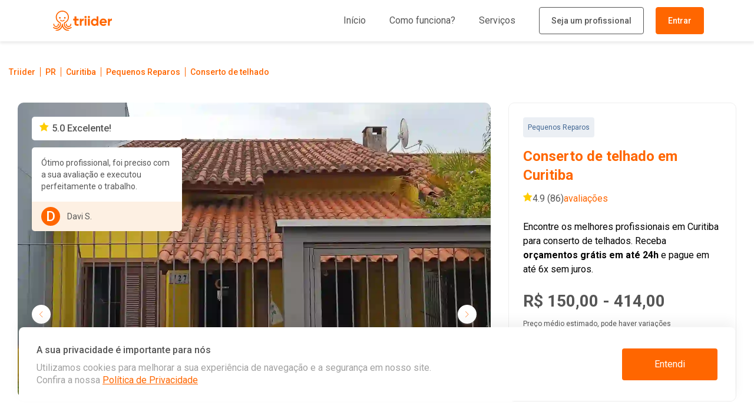

--- FILE ---
content_type: text/html
request_url: https://www.triider.com.br/pr/curitiba/pequenos-reparos/conserto-de-telhado
body_size: 48859
content:
<!DOCTYPE html><html lang="pt-BR"><head><link rel="preconnect" href="https://fonts.googleapis.com"/><link rel="preconnect" href="https://fonts.gstatic.com" crossorigin="anonymous"/><link rel="stylesheet" data-href="https://fonts.googleapis.com/css2?family=Raleway:wght@300;400;500;900&amp;family=Roboto:wght@300;400;500;700&amp;display=swap"/><link rel="preconnect" href="https://fonts.gstatic.com" crossorigin /><meta charSet="utf-8"/><meta name="viewport" content="width=device-width, initial-scale=1.0, user-scalable=0"/><meta http-equiv="X-UA-Compatible" content="ie=edge"/><link rel="icon" href="/favicon.ico"/><link rel="canonical" href="https://www.triider.com.br/pr/curitiba/pequenos-reparos/conserto-de-telhado/"/><title>Conserto de telhado em Curitiba - Orçamentos Grátis</title><meta name="description" content="Precisando de Conserto de telhado em Curitiba? Peça o orçamento grátis e contrate os melhores profissionais para Conserto de telhado com garantia de serviço."/><meta property="og:site_name" content="Triider"/><meta property="og:type" content="website"/><meta property="gtmid" content="&quot;GTM-5JW4RR6&quot;"/><meta property="og:title" content="Conserto de telhado em Curitiba - Orçamentos Grátis"/><meta property="og:description" content="Precisando de Conserto de telhado em Curitiba? Peça o orçamento grátis e contrate os melhores profissionais para Conserto de telhado com garantia de serviço."/><meta name="keywords" content="conserto de telhado, arrumar telhado, conserto de calhas e telhados, consertar telhado com goteira, conserto de telhados e calhas, consertar telhado com vazamento"/><meta property="path:category" content="pequenos-reparos"/><meta property="og:url" content="https://www.triider.com.br/pr/curitiba/pequenos-reparos/conserto-de-telhado/"/><meta property="og:image" content="https://www.triider.com.br/img/meta-tags/reforma.jpg"/><meta property="og:image:alt" content="Conserto de telhado em Curitiba"/><meta name="next-head-count" content="17"/><link rel="preload" href="/_next/static/css/102b726e0fb22bb3375e.css" as="style"/><link rel="stylesheet" href="/_next/static/css/102b726e0fb22bb3375e.css" data-n-g=""/><link rel="preload" href="/_next/static/css/14450d0cc749ccb26650.css" as="style"/><link rel="stylesheet" href="/_next/static/css/14450d0cc749ccb26650.css" data-n-p=""/><noscript data-n-css=""></noscript><script defer="" nomodule="" src="/_next/static/chunks/polyfills-a40ef1678bae11e696dba45124eadd70.js"></script><script defer="" src="/_next/static/chunks/525.694a5af0771ff80e88cb.js"></script><script src="/_next/static/chunks/webpack-c4873f331b8d1ac83c38.js" defer=""></script><script src="/_next/static/chunks/framework-c0cefa1d89deddd30198.js" defer=""></script><script src="/_next/static/chunks/main-c687166c0cf0982165e2.js" defer=""></script><script src="/_next/static/chunks/pages/_app-94fe10fdb21598c49253.js" defer=""></script><script src="/_next/static/chunks/316-a1a721cf836b83837bc4.js" defer=""></script><script src="/_next/static/chunks/310-ace637d7c8c56e5fad33.js" defer=""></script><script src="/_next/static/chunks/pages/%5B...page%5D-299e30e9f783093645b8.js" defer=""></script><script src="/_next/static/I1u9CKVrNTttJknIMjsos/_buildManifest.js" defer=""></script><script src="/_next/static/I1u9CKVrNTttJknIMjsos/_ssgManifest.js" defer=""></script><style data-styled="" data-styled-version="5.3.5"></style><style data-href="https://fonts.googleapis.com/css2?family=Raleway:wght@300;400;500;900&family=Roboto:wght@300;400;500;700&display=swap">@font-face{font-family:'Raleway';font-style:normal;font-weight:300;font-display:swap;src:url(https://fonts.gstatic.com/l/font?kit=1Ptxg8zYS_SKggPN4iEgvnHyvveLxVuEooCM&skey=30a27f2564731c64&v=v37) format('woff')}@font-face{font-family:'Raleway';font-style:normal;font-weight:400;font-display:swap;src:url(https://fonts.gstatic.com/l/font?kit=1Ptxg8zYS_SKggPN4iEgvnHyvveLxVvaooCM&skey=30a27f2564731c64&v=v37) format('woff')}@font-face{font-family:'Raleway';font-style:normal;font-weight:500;font-display:swap;src:url(https://fonts.gstatic.com/l/font?kit=1Ptxg8zYS_SKggPN4iEgvnHyvveLxVvoooCM&skey=30a27f2564731c64&v=v37) format('woff')}@font-face{font-family:'Raleway';font-style:normal;font-weight:900;font-display:swap;src:url(https://fonts.gstatic.com/l/font?kit=1Ptxg8zYS_SKggPN4iEgvnHyvveLxVtzpYCM&skey=30a27f2564731c64&v=v37) format('woff')}@font-face{font-family:'Roboto';font-style:normal;font-weight:300;font-stretch:normal;font-display:swap;src:url(https://fonts.gstatic.com/l/font?kit=KFOMCnqEu92Fr1ME7kSn66aGLdTylUAMQXC89YmC2DPNWuaabWmQ&skey=a0a0114a1dcab3ac&v=v50) format('woff')}@font-face{font-family:'Roboto';font-style:normal;font-weight:400;font-stretch:normal;font-display:swap;src:url(https://fonts.gstatic.com/l/font?kit=KFOMCnqEu92Fr1ME7kSn66aGLdTylUAMQXC89YmC2DPNWubEbWmQ&skey=a0a0114a1dcab3ac&v=v50) format('woff')}@font-face{font-family:'Roboto';font-style:normal;font-weight:500;font-stretch:normal;font-display:swap;src:url(https://fonts.gstatic.com/l/font?kit=KFOMCnqEu92Fr1ME7kSn66aGLdTylUAMQXC89YmC2DPNWub2bWmQ&skey=a0a0114a1dcab3ac&v=v50) format('woff')}@font-face{font-family:'Roboto';font-style:normal;font-weight:700;font-stretch:normal;font-display:swap;src:url(https://fonts.gstatic.com/l/font?kit=KFOMCnqEu92Fr1ME7kSn66aGLdTylUAMQXC89YmC2DPNWuYjammQ&skey=a0a0114a1dcab3ac&v=v50) format('woff')}@font-face{font-family:'Raleway';font-style:normal;font-weight:300;font-display:swap;src:url(https://fonts.gstatic.com/s/raleway/v37/1Ptug8zYS_SKggPNyCAIT4ttDfCmxA.woff2) format('woff2');unicode-range:U+0460-052F,U+1C80-1C8A,U+20B4,U+2DE0-2DFF,U+A640-A69F,U+FE2E-FE2F}@font-face{font-family:'Raleway';font-style:normal;font-weight:300;font-display:swap;src:url(https://fonts.gstatic.com/s/raleway/v37/1Ptug8zYS_SKggPNyCkIT4ttDfCmxA.woff2) format('woff2');unicode-range:U+0301,U+0400-045F,U+0490-0491,U+04B0-04B1,U+2116}@font-face{font-family:'Raleway';font-style:normal;font-weight:300;font-display:swap;src:url(https://fonts.gstatic.com/s/raleway/v37/1Ptug8zYS_SKggPNyCIIT4ttDfCmxA.woff2) format('woff2');unicode-range:U+0102-0103,U+0110-0111,U+0128-0129,U+0168-0169,U+01A0-01A1,U+01AF-01B0,U+0300-0301,U+0303-0304,U+0308-0309,U+0323,U+0329,U+1EA0-1EF9,U+20AB}@font-face{font-family:'Raleway';font-style:normal;font-weight:300;font-display:swap;src:url(https://fonts.gstatic.com/s/raleway/v37/1Ptug8zYS_SKggPNyCMIT4ttDfCmxA.woff2) format('woff2');unicode-range:U+0100-02BA,U+02BD-02C5,U+02C7-02CC,U+02CE-02D7,U+02DD-02FF,U+0304,U+0308,U+0329,U+1D00-1DBF,U+1E00-1E9F,U+1EF2-1EFF,U+2020,U+20A0-20AB,U+20AD-20C0,U+2113,U+2C60-2C7F,U+A720-A7FF}@font-face{font-family:'Raleway';font-style:normal;font-weight:300;font-display:swap;src:url(https://fonts.gstatic.com/s/raleway/v37/1Ptug8zYS_SKggPNyC0IT4ttDfA.woff2) format('woff2');unicode-range:U+0000-00FF,U+0131,U+0152-0153,U+02BB-02BC,U+02C6,U+02DA,U+02DC,U+0304,U+0308,U+0329,U+2000-206F,U+20AC,U+2122,U+2191,U+2193,U+2212,U+2215,U+FEFF,U+FFFD}@font-face{font-family:'Raleway';font-style:normal;font-weight:400;font-display:swap;src:url(https://fonts.gstatic.com/s/raleway/v37/1Ptug8zYS_SKggPNyCAIT4ttDfCmxA.woff2) format('woff2');unicode-range:U+0460-052F,U+1C80-1C8A,U+20B4,U+2DE0-2DFF,U+A640-A69F,U+FE2E-FE2F}@font-face{font-family:'Raleway';font-style:normal;font-weight:400;font-display:swap;src:url(https://fonts.gstatic.com/s/raleway/v37/1Ptug8zYS_SKggPNyCkIT4ttDfCmxA.woff2) format('woff2');unicode-range:U+0301,U+0400-045F,U+0490-0491,U+04B0-04B1,U+2116}@font-face{font-family:'Raleway';font-style:normal;font-weight:400;font-display:swap;src:url(https://fonts.gstatic.com/s/raleway/v37/1Ptug8zYS_SKggPNyCIIT4ttDfCmxA.woff2) format('woff2');unicode-range:U+0102-0103,U+0110-0111,U+0128-0129,U+0168-0169,U+01A0-01A1,U+01AF-01B0,U+0300-0301,U+0303-0304,U+0308-0309,U+0323,U+0329,U+1EA0-1EF9,U+20AB}@font-face{font-family:'Raleway';font-style:normal;font-weight:400;font-display:swap;src:url(https://fonts.gstatic.com/s/raleway/v37/1Ptug8zYS_SKggPNyCMIT4ttDfCmxA.woff2) format('woff2');unicode-range:U+0100-02BA,U+02BD-02C5,U+02C7-02CC,U+02CE-02D7,U+02DD-02FF,U+0304,U+0308,U+0329,U+1D00-1DBF,U+1E00-1E9F,U+1EF2-1EFF,U+2020,U+20A0-20AB,U+20AD-20C0,U+2113,U+2C60-2C7F,U+A720-A7FF}@font-face{font-family:'Raleway';font-style:normal;font-weight:400;font-display:swap;src:url(https://fonts.gstatic.com/s/raleway/v37/1Ptug8zYS_SKggPNyC0IT4ttDfA.woff2) format('woff2');unicode-range:U+0000-00FF,U+0131,U+0152-0153,U+02BB-02BC,U+02C6,U+02DA,U+02DC,U+0304,U+0308,U+0329,U+2000-206F,U+20AC,U+2122,U+2191,U+2193,U+2212,U+2215,U+FEFF,U+FFFD}@font-face{font-family:'Raleway';font-style:normal;font-weight:500;font-display:swap;src:url(https://fonts.gstatic.com/s/raleway/v37/1Ptug8zYS_SKggPNyCAIT4ttDfCmxA.woff2) format('woff2');unicode-range:U+0460-052F,U+1C80-1C8A,U+20B4,U+2DE0-2DFF,U+A640-A69F,U+FE2E-FE2F}@font-face{font-family:'Raleway';font-style:normal;font-weight:500;font-display:swap;src:url(https://fonts.gstatic.com/s/raleway/v37/1Ptug8zYS_SKggPNyCkIT4ttDfCmxA.woff2) format('woff2');unicode-range:U+0301,U+0400-045F,U+0490-0491,U+04B0-04B1,U+2116}@font-face{font-family:'Raleway';font-style:normal;font-weight:500;font-display:swap;src:url(https://fonts.gstatic.com/s/raleway/v37/1Ptug8zYS_SKggPNyCIIT4ttDfCmxA.woff2) format('woff2');unicode-range:U+0102-0103,U+0110-0111,U+0128-0129,U+0168-0169,U+01A0-01A1,U+01AF-01B0,U+0300-0301,U+0303-0304,U+0308-0309,U+0323,U+0329,U+1EA0-1EF9,U+20AB}@font-face{font-family:'Raleway';font-style:normal;font-weight:500;font-display:swap;src:url(https://fonts.gstatic.com/s/raleway/v37/1Ptug8zYS_SKggPNyCMIT4ttDfCmxA.woff2) format('woff2');unicode-range:U+0100-02BA,U+02BD-02C5,U+02C7-02CC,U+02CE-02D7,U+02DD-02FF,U+0304,U+0308,U+0329,U+1D00-1DBF,U+1E00-1E9F,U+1EF2-1EFF,U+2020,U+20A0-20AB,U+20AD-20C0,U+2113,U+2C60-2C7F,U+A720-A7FF}@font-face{font-family:'Raleway';font-style:normal;font-weight:500;font-display:swap;src:url(https://fonts.gstatic.com/s/raleway/v37/1Ptug8zYS_SKggPNyC0IT4ttDfA.woff2) format('woff2');unicode-range:U+0000-00FF,U+0131,U+0152-0153,U+02BB-02BC,U+02C6,U+02DA,U+02DC,U+0304,U+0308,U+0329,U+2000-206F,U+20AC,U+2122,U+2191,U+2193,U+2212,U+2215,U+FEFF,U+FFFD}@font-face{font-family:'Raleway';font-style:normal;font-weight:900;font-display:swap;src:url(https://fonts.gstatic.com/s/raleway/v37/1Ptug8zYS_SKggPNyCAIT4ttDfCmxA.woff2) format('woff2');unicode-range:U+0460-052F,U+1C80-1C8A,U+20B4,U+2DE0-2DFF,U+A640-A69F,U+FE2E-FE2F}@font-face{font-family:'Raleway';font-style:normal;font-weight:900;font-display:swap;src:url(https://fonts.gstatic.com/s/raleway/v37/1Ptug8zYS_SKggPNyCkIT4ttDfCmxA.woff2) format('woff2');unicode-range:U+0301,U+0400-045F,U+0490-0491,U+04B0-04B1,U+2116}@font-face{font-family:'Raleway';font-style:normal;font-weight:900;font-display:swap;src:url(https://fonts.gstatic.com/s/raleway/v37/1Ptug8zYS_SKggPNyCIIT4ttDfCmxA.woff2) format('woff2');unicode-range:U+0102-0103,U+0110-0111,U+0128-0129,U+0168-0169,U+01A0-01A1,U+01AF-01B0,U+0300-0301,U+0303-0304,U+0308-0309,U+0323,U+0329,U+1EA0-1EF9,U+20AB}@font-face{font-family:'Raleway';font-style:normal;font-weight:900;font-display:swap;src:url(https://fonts.gstatic.com/s/raleway/v37/1Ptug8zYS_SKggPNyCMIT4ttDfCmxA.woff2) format('woff2');unicode-range:U+0100-02BA,U+02BD-02C5,U+02C7-02CC,U+02CE-02D7,U+02DD-02FF,U+0304,U+0308,U+0329,U+1D00-1DBF,U+1E00-1E9F,U+1EF2-1EFF,U+2020,U+20A0-20AB,U+20AD-20C0,U+2113,U+2C60-2C7F,U+A720-A7FF}@font-face{font-family:'Raleway';font-style:normal;font-weight:900;font-display:swap;src:url(https://fonts.gstatic.com/s/raleway/v37/1Ptug8zYS_SKggPNyC0IT4ttDfA.woff2) format('woff2');unicode-range:U+0000-00FF,U+0131,U+0152-0153,U+02BB-02BC,U+02C6,U+02DA,U+02DC,U+0304,U+0308,U+0329,U+2000-206F,U+20AC,U+2122,U+2191,U+2193,U+2212,U+2215,U+FEFF,U+FFFD}@font-face{font-family:'Roboto';font-style:normal;font-weight:300;font-stretch:100%;font-display:swap;src:url(https://fonts.gstatic.com/s/roboto/v50/KFO7CnqEu92Fr1ME7kSn66aGLdTylUAMa3GUBHMdazTgWw.woff2) format('woff2');unicode-range:U+0460-052F,U+1C80-1C8A,U+20B4,U+2DE0-2DFF,U+A640-A69F,U+FE2E-FE2F}@font-face{font-family:'Roboto';font-style:normal;font-weight:300;font-stretch:100%;font-display:swap;src:url(https://fonts.gstatic.com/s/roboto/v50/KFO7CnqEu92Fr1ME7kSn66aGLdTylUAMa3iUBHMdazTgWw.woff2) format('woff2');unicode-range:U+0301,U+0400-045F,U+0490-0491,U+04B0-04B1,U+2116}@font-face{font-family:'Roboto';font-style:normal;font-weight:300;font-stretch:100%;font-display:swap;src:url(https://fonts.gstatic.com/s/roboto/v50/KFO7CnqEu92Fr1ME7kSn66aGLdTylUAMa3CUBHMdazTgWw.woff2) format('woff2');unicode-range:U+1F00-1FFF}@font-face{font-family:'Roboto';font-style:normal;font-weight:300;font-stretch:100%;font-display:swap;src:url(https://fonts.gstatic.com/s/roboto/v50/KFO7CnqEu92Fr1ME7kSn66aGLdTylUAMa3-UBHMdazTgWw.woff2) format('woff2');unicode-range:U+0370-0377,U+037A-037F,U+0384-038A,U+038C,U+038E-03A1,U+03A3-03FF}@font-face{font-family:'Roboto';font-style:normal;font-weight:300;font-stretch:100%;font-display:swap;src:url(https://fonts.gstatic.com/s/roboto/v50/KFO7CnqEu92Fr1ME7kSn66aGLdTylUAMawCUBHMdazTgWw.woff2) format('woff2');unicode-range:U+0302-0303,U+0305,U+0307-0308,U+0310,U+0312,U+0315,U+031A,U+0326-0327,U+032C,U+032F-0330,U+0332-0333,U+0338,U+033A,U+0346,U+034D,U+0391-03A1,U+03A3-03A9,U+03B1-03C9,U+03D1,U+03D5-03D6,U+03F0-03F1,U+03F4-03F5,U+2016-2017,U+2034-2038,U+203C,U+2040,U+2043,U+2047,U+2050,U+2057,U+205F,U+2070-2071,U+2074-208E,U+2090-209C,U+20D0-20DC,U+20E1,U+20E5-20EF,U+2100-2112,U+2114-2115,U+2117-2121,U+2123-214F,U+2190,U+2192,U+2194-21AE,U+21B0-21E5,U+21F1-21F2,U+21F4-2211,U+2213-2214,U+2216-22FF,U+2308-230B,U+2310,U+2319,U+231C-2321,U+2336-237A,U+237C,U+2395,U+239B-23B7,U+23D0,U+23DC-23E1,U+2474-2475,U+25AF,U+25B3,U+25B7,U+25BD,U+25C1,U+25CA,U+25CC,U+25FB,U+266D-266F,U+27C0-27FF,U+2900-2AFF,U+2B0E-2B11,U+2B30-2B4C,U+2BFE,U+3030,U+FF5B,U+FF5D,U+1D400-1D7FF,U+1EE00-1EEFF}@font-face{font-family:'Roboto';font-style:normal;font-weight:300;font-stretch:100%;font-display:swap;src:url(https://fonts.gstatic.com/s/roboto/v50/KFO7CnqEu92Fr1ME7kSn66aGLdTylUAMaxKUBHMdazTgWw.woff2) format('woff2');unicode-range:U+0001-000C,U+000E-001F,U+007F-009F,U+20DD-20E0,U+20E2-20E4,U+2150-218F,U+2190,U+2192,U+2194-2199,U+21AF,U+21E6-21F0,U+21F3,U+2218-2219,U+2299,U+22C4-22C6,U+2300-243F,U+2440-244A,U+2460-24FF,U+25A0-27BF,U+2800-28FF,U+2921-2922,U+2981,U+29BF,U+29EB,U+2B00-2BFF,U+4DC0-4DFF,U+FFF9-FFFB,U+10140-1018E,U+10190-1019C,U+101A0,U+101D0-101FD,U+102E0-102FB,U+10E60-10E7E,U+1D2C0-1D2D3,U+1D2E0-1D37F,U+1F000-1F0FF,U+1F100-1F1AD,U+1F1E6-1F1FF,U+1F30D-1F30F,U+1F315,U+1F31C,U+1F31E,U+1F320-1F32C,U+1F336,U+1F378,U+1F37D,U+1F382,U+1F393-1F39F,U+1F3A7-1F3A8,U+1F3AC-1F3AF,U+1F3C2,U+1F3C4-1F3C6,U+1F3CA-1F3CE,U+1F3D4-1F3E0,U+1F3ED,U+1F3F1-1F3F3,U+1F3F5-1F3F7,U+1F408,U+1F415,U+1F41F,U+1F426,U+1F43F,U+1F441-1F442,U+1F444,U+1F446-1F449,U+1F44C-1F44E,U+1F453,U+1F46A,U+1F47D,U+1F4A3,U+1F4B0,U+1F4B3,U+1F4B9,U+1F4BB,U+1F4BF,U+1F4C8-1F4CB,U+1F4D6,U+1F4DA,U+1F4DF,U+1F4E3-1F4E6,U+1F4EA-1F4ED,U+1F4F7,U+1F4F9-1F4FB,U+1F4FD-1F4FE,U+1F503,U+1F507-1F50B,U+1F50D,U+1F512-1F513,U+1F53E-1F54A,U+1F54F-1F5FA,U+1F610,U+1F650-1F67F,U+1F687,U+1F68D,U+1F691,U+1F694,U+1F698,U+1F6AD,U+1F6B2,U+1F6B9-1F6BA,U+1F6BC,U+1F6C6-1F6CF,U+1F6D3-1F6D7,U+1F6E0-1F6EA,U+1F6F0-1F6F3,U+1F6F7-1F6FC,U+1F700-1F7FF,U+1F800-1F80B,U+1F810-1F847,U+1F850-1F859,U+1F860-1F887,U+1F890-1F8AD,U+1F8B0-1F8BB,U+1F8C0-1F8C1,U+1F900-1F90B,U+1F93B,U+1F946,U+1F984,U+1F996,U+1F9E9,U+1FA00-1FA6F,U+1FA70-1FA7C,U+1FA80-1FA89,U+1FA8F-1FAC6,U+1FACE-1FADC,U+1FADF-1FAE9,U+1FAF0-1FAF8,U+1FB00-1FBFF}@font-face{font-family:'Roboto';font-style:normal;font-weight:300;font-stretch:100%;font-display:swap;src:url(https://fonts.gstatic.com/s/roboto/v50/KFO7CnqEu92Fr1ME7kSn66aGLdTylUAMa3OUBHMdazTgWw.woff2) format('woff2');unicode-range:U+0102-0103,U+0110-0111,U+0128-0129,U+0168-0169,U+01A0-01A1,U+01AF-01B0,U+0300-0301,U+0303-0304,U+0308-0309,U+0323,U+0329,U+1EA0-1EF9,U+20AB}@font-face{font-family:'Roboto';font-style:normal;font-weight:300;font-stretch:100%;font-display:swap;src:url(https://fonts.gstatic.com/s/roboto/v50/KFO7CnqEu92Fr1ME7kSn66aGLdTylUAMa3KUBHMdazTgWw.woff2) format('woff2');unicode-range:U+0100-02BA,U+02BD-02C5,U+02C7-02CC,U+02CE-02D7,U+02DD-02FF,U+0304,U+0308,U+0329,U+1D00-1DBF,U+1E00-1E9F,U+1EF2-1EFF,U+2020,U+20A0-20AB,U+20AD-20C0,U+2113,U+2C60-2C7F,U+A720-A7FF}@font-face{font-family:'Roboto';font-style:normal;font-weight:300;font-stretch:100%;font-display:swap;src:url(https://fonts.gstatic.com/s/roboto/v50/KFO7CnqEu92Fr1ME7kSn66aGLdTylUAMa3yUBHMdazQ.woff2) format('woff2');unicode-range:U+0000-00FF,U+0131,U+0152-0153,U+02BB-02BC,U+02C6,U+02DA,U+02DC,U+0304,U+0308,U+0329,U+2000-206F,U+20AC,U+2122,U+2191,U+2193,U+2212,U+2215,U+FEFF,U+FFFD}@font-face{font-family:'Roboto';font-style:normal;font-weight:400;font-stretch:100%;font-display:swap;src:url(https://fonts.gstatic.com/s/roboto/v50/KFO7CnqEu92Fr1ME7kSn66aGLdTylUAMa3GUBHMdazTgWw.woff2) format('woff2');unicode-range:U+0460-052F,U+1C80-1C8A,U+20B4,U+2DE0-2DFF,U+A640-A69F,U+FE2E-FE2F}@font-face{font-family:'Roboto';font-style:normal;font-weight:400;font-stretch:100%;font-display:swap;src:url(https://fonts.gstatic.com/s/roboto/v50/KFO7CnqEu92Fr1ME7kSn66aGLdTylUAMa3iUBHMdazTgWw.woff2) format('woff2');unicode-range:U+0301,U+0400-045F,U+0490-0491,U+04B0-04B1,U+2116}@font-face{font-family:'Roboto';font-style:normal;font-weight:400;font-stretch:100%;font-display:swap;src:url(https://fonts.gstatic.com/s/roboto/v50/KFO7CnqEu92Fr1ME7kSn66aGLdTylUAMa3CUBHMdazTgWw.woff2) format('woff2');unicode-range:U+1F00-1FFF}@font-face{font-family:'Roboto';font-style:normal;font-weight:400;font-stretch:100%;font-display:swap;src:url(https://fonts.gstatic.com/s/roboto/v50/KFO7CnqEu92Fr1ME7kSn66aGLdTylUAMa3-UBHMdazTgWw.woff2) format('woff2');unicode-range:U+0370-0377,U+037A-037F,U+0384-038A,U+038C,U+038E-03A1,U+03A3-03FF}@font-face{font-family:'Roboto';font-style:normal;font-weight:400;font-stretch:100%;font-display:swap;src:url(https://fonts.gstatic.com/s/roboto/v50/KFO7CnqEu92Fr1ME7kSn66aGLdTylUAMawCUBHMdazTgWw.woff2) format('woff2');unicode-range:U+0302-0303,U+0305,U+0307-0308,U+0310,U+0312,U+0315,U+031A,U+0326-0327,U+032C,U+032F-0330,U+0332-0333,U+0338,U+033A,U+0346,U+034D,U+0391-03A1,U+03A3-03A9,U+03B1-03C9,U+03D1,U+03D5-03D6,U+03F0-03F1,U+03F4-03F5,U+2016-2017,U+2034-2038,U+203C,U+2040,U+2043,U+2047,U+2050,U+2057,U+205F,U+2070-2071,U+2074-208E,U+2090-209C,U+20D0-20DC,U+20E1,U+20E5-20EF,U+2100-2112,U+2114-2115,U+2117-2121,U+2123-214F,U+2190,U+2192,U+2194-21AE,U+21B0-21E5,U+21F1-21F2,U+21F4-2211,U+2213-2214,U+2216-22FF,U+2308-230B,U+2310,U+2319,U+231C-2321,U+2336-237A,U+237C,U+2395,U+239B-23B7,U+23D0,U+23DC-23E1,U+2474-2475,U+25AF,U+25B3,U+25B7,U+25BD,U+25C1,U+25CA,U+25CC,U+25FB,U+266D-266F,U+27C0-27FF,U+2900-2AFF,U+2B0E-2B11,U+2B30-2B4C,U+2BFE,U+3030,U+FF5B,U+FF5D,U+1D400-1D7FF,U+1EE00-1EEFF}@font-face{font-family:'Roboto';font-style:normal;font-weight:400;font-stretch:100%;font-display:swap;src:url(https://fonts.gstatic.com/s/roboto/v50/KFO7CnqEu92Fr1ME7kSn66aGLdTylUAMaxKUBHMdazTgWw.woff2) format('woff2');unicode-range:U+0001-000C,U+000E-001F,U+007F-009F,U+20DD-20E0,U+20E2-20E4,U+2150-218F,U+2190,U+2192,U+2194-2199,U+21AF,U+21E6-21F0,U+21F3,U+2218-2219,U+2299,U+22C4-22C6,U+2300-243F,U+2440-244A,U+2460-24FF,U+25A0-27BF,U+2800-28FF,U+2921-2922,U+2981,U+29BF,U+29EB,U+2B00-2BFF,U+4DC0-4DFF,U+FFF9-FFFB,U+10140-1018E,U+10190-1019C,U+101A0,U+101D0-101FD,U+102E0-102FB,U+10E60-10E7E,U+1D2C0-1D2D3,U+1D2E0-1D37F,U+1F000-1F0FF,U+1F100-1F1AD,U+1F1E6-1F1FF,U+1F30D-1F30F,U+1F315,U+1F31C,U+1F31E,U+1F320-1F32C,U+1F336,U+1F378,U+1F37D,U+1F382,U+1F393-1F39F,U+1F3A7-1F3A8,U+1F3AC-1F3AF,U+1F3C2,U+1F3C4-1F3C6,U+1F3CA-1F3CE,U+1F3D4-1F3E0,U+1F3ED,U+1F3F1-1F3F3,U+1F3F5-1F3F7,U+1F408,U+1F415,U+1F41F,U+1F426,U+1F43F,U+1F441-1F442,U+1F444,U+1F446-1F449,U+1F44C-1F44E,U+1F453,U+1F46A,U+1F47D,U+1F4A3,U+1F4B0,U+1F4B3,U+1F4B9,U+1F4BB,U+1F4BF,U+1F4C8-1F4CB,U+1F4D6,U+1F4DA,U+1F4DF,U+1F4E3-1F4E6,U+1F4EA-1F4ED,U+1F4F7,U+1F4F9-1F4FB,U+1F4FD-1F4FE,U+1F503,U+1F507-1F50B,U+1F50D,U+1F512-1F513,U+1F53E-1F54A,U+1F54F-1F5FA,U+1F610,U+1F650-1F67F,U+1F687,U+1F68D,U+1F691,U+1F694,U+1F698,U+1F6AD,U+1F6B2,U+1F6B9-1F6BA,U+1F6BC,U+1F6C6-1F6CF,U+1F6D3-1F6D7,U+1F6E0-1F6EA,U+1F6F0-1F6F3,U+1F6F7-1F6FC,U+1F700-1F7FF,U+1F800-1F80B,U+1F810-1F847,U+1F850-1F859,U+1F860-1F887,U+1F890-1F8AD,U+1F8B0-1F8BB,U+1F8C0-1F8C1,U+1F900-1F90B,U+1F93B,U+1F946,U+1F984,U+1F996,U+1F9E9,U+1FA00-1FA6F,U+1FA70-1FA7C,U+1FA80-1FA89,U+1FA8F-1FAC6,U+1FACE-1FADC,U+1FADF-1FAE9,U+1FAF0-1FAF8,U+1FB00-1FBFF}@font-face{font-family:'Roboto';font-style:normal;font-weight:400;font-stretch:100%;font-display:swap;src:url(https://fonts.gstatic.com/s/roboto/v50/KFO7CnqEu92Fr1ME7kSn66aGLdTylUAMa3OUBHMdazTgWw.woff2) format('woff2');unicode-range:U+0102-0103,U+0110-0111,U+0128-0129,U+0168-0169,U+01A0-01A1,U+01AF-01B0,U+0300-0301,U+0303-0304,U+0308-0309,U+0323,U+0329,U+1EA0-1EF9,U+20AB}@font-face{font-family:'Roboto';font-style:normal;font-weight:400;font-stretch:100%;font-display:swap;src:url(https://fonts.gstatic.com/s/roboto/v50/KFO7CnqEu92Fr1ME7kSn66aGLdTylUAMa3KUBHMdazTgWw.woff2) format('woff2');unicode-range:U+0100-02BA,U+02BD-02C5,U+02C7-02CC,U+02CE-02D7,U+02DD-02FF,U+0304,U+0308,U+0329,U+1D00-1DBF,U+1E00-1E9F,U+1EF2-1EFF,U+2020,U+20A0-20AB,U+20AD-20C0,U+2113,U+2C60-2C7F,U+A720-A7FF}@font-face{font-family:'Roboto';font-style:normal;font-weight:400;font-stretch:100%;font-display:swap;src:url(https://fonts.gstatic.com/s/roboto/v50/KFO7CnqEu92Fr1ME7kSn66aGLdTylUAMa3yUBHMdazQ.woff2) format('woff2');unicode-range:U+0000-00FF,U+0131,U+0152-0153,U+02BB-02BC,U+02C6,U+02DA,U+02DC,U+0304,U+0308,U+0329,U+2000-206F,U+20AC,U+2122,U+2191,U+2193,U+2212,U+2215,U+FEFF,U+FFFD}@font-face{font-family:'Roboto';font-style:normal;font-weight:500;font-stretch:100%;font-display:swap;src:url(https://fonts.gstatic.com/s/roboto/v50/KFO7CnqEu92Fr1ME7kSn66aGLdTylUAMa3GUBHMdazTgWw.woff2) format('woff2');unicode-range:U+0460-052F,U+1C80-1C8A,U+20B4,U+2DE0-2DFF,U+A640-A69F,U+FE2E-FE2F}@font-face{font-family:'Roboto';font-style:normal;font-weight:500;font-stretch:100%;font-display:swap;src:url(https://fonts.gstatic.com/s/roboto/v50/KFO7CnqEu92Fr1ME7kSn66aGLdTylUAMa3iUBHMdazTgWw.woff2) format('woff2');unicode-range:U+0301,U+0400-045F,U+0490-0491,U+04B0-04B1,U+2116}@font-face{font-family:'Roboto';font-style:normal;font-weight:500;font-stretch:100%;font-display:swap;src:url(https://fonts.gstatic.com/s/roboto/v50/KFO7CnqEu92Fr1ME7kSn66aGLdTylUAMa3CUBHMdazTgWw.woff2) format('woff2');unicode-range:U+1F00-1FFF}@font-face{font-family:'Roboto';font-style:normal;font-weight:500;font-stretch:100%;font-display:swap;src:url(https://fonts.gstatic.com/s/roboto/v50/KFO7CnqEu92Fr1ME7kSn66aGLdTylUAMa3-UBHMdazTgWw.woff2) format('woff2');unicode-range:U+0370-0377,U+037A-037F,U+0384-038A,U+038C,U+038E-03A1,U+03A3-03FF}@font-face{font-family:'Roboto';font-style:normal;font-weight:500;font-stretch:100%;font-display:swap;src:url(https://fonts.gstatic.com/s/roboto/v50/KFO7CnqEu92Fr1ME7kSn66aGLdTylUAMawCUBHMdazTgWw.woff2) format('woff2');unicode-range:U+0302-0303,U+0305,U+0307-0308,U+0310,U+0312,U+0315,U+031A,U+0326-0327,U+032C,U+032F-0330,U+0332-0333,U+0338,U+033A,U+0346,U+034D,U+0391-03A1,U+03A3-03A9,U+03B1-03C9,U+03D1,U+03D5-03D6,U+03F0-03F1,U+03F4-03F5,U+2016-2017,U+2034-2038,U+203C,U+2040,U+2043,U+2047,U+2050,U+2057,U+205F,U+2070-2071,U+2074-208E,U+2090-209C,U+20D0-20DC,U+20E1,U+20E5-20EF,U+2100-2112,U+2114-2115,U+2117-2121,U+2123-214F,U+2190,U+2192,U+2194-21AE,U+21B0-21E5,U+21F1-21F2,U+21F4-2211,U+2213-2214,U+2216-22FF,U+2308-230B,U+2310,U+2319,U+231C-2321,U+2336-237A,U+237C,U+2395,U+239B-23B7,U+23D0,U+23DC-23E1,U+2474-2475,U+25AF,U+25B3,U+25B7,U+25BD,U+25C1,U+25CA,U+25CC,U+25FB,U+266D-266F,U+27C0-27FF,U+2900-2AFF,U+2B0E-2B11,U+2B30-2B4C,U+2BFE,U+3030,U+FF5B,U+FF5D,U+1D400-1D7FF,U+1EE00-1EEFF}@font-face{font-family:'Roboto';font-style:normal;font-weight:500;font-stretch:100%;font-display:swap;src:url(https://fonts.gstatic.com/s/roboto/v50/KFO7CnqEu92Fr1ME7kSn66aGLdTylUAMaxKUBHMdazTgWw.woff2) format('woff2');unicode-range:U+0001-000C,U+000E-001F,U+007F-009F,U+20DD-20E0,U+20E2-20E4,U+2150-218F,U+2190,U+2192,U+2194-2199,U+21AF,U+21E6-21F0,U+21F3,U+2218-2219,U+2299,U+22C4-22C6,U+2300-243F,U+2440-244A,U+2460-24FF,U+25A0-27BF,U+2800-28FF,U+2921-2922,U+2981,U+29BF,U+29EB,U+2B00-2BFF,U+4DC0-4DFF,U+FFF9-FFFB,U+10140-1018E,U+10190-1019C,U+101A0,U+101D0-101FD,U+102E0-102FB,U+10E60-10E7E,U+1D2C0-1D2D3,U+1D2E0-1D37F,U+1F000-1F0FF,U+1F100-1F1AD,U+1F1E6-1F1FF,U+1F30D-1F30F,U+1F315,U+1F31C,U+1F31E,U+1F320-1F32C,U+1F336,U+1F378,U+1F37D,U+1F382,U+1F393-1F39F,U+1F3A7-1F3A8,U+1F3AC-1F3AF,U+1F3C2,U+1F3C4-1F3C6,U+1F3CA-1F3CE,U+1F3D4-1F3E0,U+1F3ED,U+1F3F1-1F3F3,U+1F3F5-1F3F7,U+1F408,U+1F415,U+1F41F,U+1F426,U+1F43F,U+1F441-1F442,U+1F444,U+1F446-1F449,U+1F44C-1F44E,U+1F453,U+1F46A,U+1F47D,U+1F4A3,U+1F4B0,U+1F4B3,U+1F4B9,U+1F4BB,U+1F4BF,U+1F4C8-1F4CB,U+1F4D6,U+1F4DA,U+1F4DF,U+1F4E3-1F4E6,U+1F4EA-1F4ED,U+1F4F7,U+1F4F9-1F4FB,U+1F4FD-1F4FE,U+1F503,U+1F507-1F50B,U+1F50D,U+1F512-1F513,U+1F53E-1F54A,U+1F54F-1F5FA,U+1F610,U+1F650-1F67F,U+1F687,U+1F68D,U+1F691,U+1F694,U+1F698,U+1F6AD,U+1F6B2,U+1F6B9-1F6BA,U+1F6BC,U+1F6C6-1F6CF,U+1F6D3-1F6D7,U+1F6E0-1F6EA,U+1F6F0-1F6F3,U+1F6F7-1F6FC,U+1F700-1F7FF,U+1F800-1F80B,U+1F810-1F847,U+1F850-1F859,U+1F860-1F887,U+1F890-1F8AD,U+1F8B0-1F8BB,U+1F8C0-1F8C1,U+1F900-1F90B,U+1F93B,U+1F946,U+1F984,U+1F996,U+1F9E9,U+1FA00-1FA6F,U+1FA70-1FA7C,U+1FA80-1FA89,U+1FA8F-1FAC6,U+1FACE-1FADC,U+1FADF-1FAE9,U+1FAF0-1FAF8,U+1FB00-1FBFF}@font-face{font-family:'Roboto';font-style:normal;font-weight:500;font-stretch:100%;font-display:swap;src:url(https://fonts.gstatic.com/s/roboto/v50/KFO7CnqEu92Fr1ME7kSn66aGLdTylUAMa3OUBHMdazTgWw.woff2) format('woff2');unicode-range:U+0102-0103,U+0110-0111,U+0128-0129,U+0168-0169,U+01A0-01A1,U+01AF-01B0,U+0300-0301,U+0303-0304,U+0308-0309,U+0323,U+0329,U+1EA0-1EF9,U+20AB}@font-face{font-family:'Roboto';font-style:normal;font-weight:500;font-stretch:100%;font-display:swap;src:url(https://fonts.gstatic.com/s/roboto/v50/KFO7CnqEu92Fr1ME7kSn66aGLdTylUAMa3KUBHMdazTgWw.woff2) format('woff2');unicode-range:U+0100-02BA,U+02BD-02C5,U+02C7-02CC,U+02CE-02D7,U+02DD-02FF,U+0304,U+0308,U+0329,U+1D00-1DBF,U+1E00-1E9F,U+1EF2-1EFF,U+2020,U+20A0-20AB,U+20AD-20C0,U+2113,U+2C60-2C7F,U+A720-A7FF}@font-face{font-family:'Roboto';font-style:normal;font-weight:500;font-stretch:100%;font-display:swap;src:url(https://fonts.gstatic.com/s/roboto/v50/KFO7CnqEu92Fr1ME7kSn66aGLdTylUAMa3yUBHMdazQ.woff2) format('woff2');unicode-range:U+0000-00FF,U+0131,U+0152-0153,U+02BB-02BC,U+02C6,U+02DA,U+02DC,U+0304,U+0308,U+0329,U+2000-206F,U+20AC,U+2122,U+2191,U+2193,U+2212,U+2215,U+FEFF,U+FFFD}@font-face{font-family:'Roboto';font-style:normal;font-weight:700;font-stretch:100%;font-display:swap;src:url(https://fonts.gstatic.com/s/roboto/v50/KFO7CnqEu92Fr1ME7kSn66aGLdTylUAMa3GUBHMdazTgWw.woff2) format('woff2');unicode-range:U+0460-052F,U+1C80-1C8A,U+20B4,U+2DE0-2DFF,U+A640-A69F,U+FE2E-FE2F}@font-face{font-family:'Roboto';font-style:normal;font-weight:700;font-stretch:100%;font-display:swap;src:url(https://fonts.gstatic.com/s/roboto/v50/KFO7CnqEu92Fr1ME7kSn66aGLdTylUAMa3iUBHMdazTgWw.woff2) format('woff2');unicode-range:U+0301,U+0400-045F,U+0490-0491,U+04B0-04B1,U+2116}@font-face{font-family:'Roboto';font-style:normal;font-weight:700;font-stretch:100%;font-display:swap;src:url(https://fonts.gstatic.com/s/roboto/v50/KFO7CnqEu92Fr1ME7kSn66aGLdTylUAMa3CUBHMdazTgWw.woff2) format('woff2');unicode-range:U+1F00-1FFF}@font-face{font-family:'Roboto';font-style:normal;font-weight:700;font-stretch:100%;font-display:swap;src:url(https://fonts.gstatic.com/s/roboto/v50/KFO7CnqEu92Fr1ME7kSn66aGLdTylUAMa3-UBHMdazTgWw.woff2) format('woff2');unicode-range:U+0370-0377,U+037A-037F,U+0384-038A,U+038C,U+038E-03A1,U+03A3-03FF}@font-face{font-family:'Roboto';font-style:normal;font-weight:700;font-stretch:100%;font-display:swap;src:url(https://fonts.gstatic.com/s/roboto/v50/KFO7CnqEu92Fr1ME7kSn66aGLdTylUAMawCUBHMdazTgWw.woff2) format('woff2');unicode-range:U+0302-0303,U+0305,U+0307-0308,U+0310,U+0312,U+0315,U+031A,U+0326-0327,U+032C,U+032F-0330,U+0332-0333,U+0338,U+033A,U+0346,U+034D,U+0391-03A1,U+03A3-03A9,U+03B1-03C9,U+03D1,U+03D5-03D6,U+03F0-03F1,U+03F4-03F5,U+2016-2017,U+2034-2038,U+203C,U+2040,U+2043,U+2047,U+2050,U+2057,U+205F,U+2070-2071,U+2074-208E,U+2090-209C,U+20D0-20DC,U+20E1,U+20E5-20EF,U+2100-2112,U+2114-2115,U+2117-2121,U+2123-214F,U+2190,U+2192,U+2194-21AE,U+21B0-21E5,U+21F1-21F2,U+21F4-2211,U+2213-2214,U+2216-22FF,U+2308-230B,U+2310,U+2319,U+231C-2321,U+2336-237A,U+237C,U+2395,U+239B-23B7,U+23D0,U+23DC-23E1,U+2474-2475,U+25AF,U+25B3,U+25B7,U+25BD,U+25C1,U+25CA,U+25CC,U+25FB,U+266D-266F,U+27C0-27FF,U+2900-2AFF,U+2B0E-2B11,U+2B30-2B4C,U+2BFE,U+3030,U+FF5B,U+FF5D,U+1D400-1D7FF,U+1EE00-1EEFF}@font-face{font-family:'Roboto';font-style:normal;font-weight:700;font-stretch:100%;font-display:swap;src:url(https://fonts.gstatic.com/s/roboto/v50/KFO7CnqEu92Fr1ME7kSn66aGLdTylUAMaxKUBHMdazTgWw.woff2) format('woff2');unicode-range:U+0001-000C,U+000E-001F,U+007F-009F,U+20DD-20E0,U+20E2-20E4,U+2150-218F,U+2190,U+2192,U+2194-2199,U+21AF,U+21E6-21F0,U+21F3,U+2218-2219,U+2299,U+22C4-22C6,U+2300-243F,U+2440-244A,U+2460-24FF,U+25A0-27BF,U+2800-28FF,U+2921-2922,U+2981,U+29BF,U+29EB,U+2B00-2BFF,U+4DC0-4DFF,U+FFF9-FFFB,U+10140-1018E,U+10190-1019C,U+101A0,U+101D0-101FD,U+102E0-102FB,U+10E60-10E7E,U+1D2C0-1D2D3,U+1D2E0-1D37F,U+1F000-1F0FF,U+1F100-1F1AD,U+1F1E6-1F1FF,U+1F30D-1F30F,U+1F315,U+1F31C,U+1F31E,U+1F320-1F32C,U+1F336,U+1F378,U+1F37D,U+1F382,U+1F393-1F39F,U+1F3A7-1F3A8,U+1F3AC-1F3AF,U+1F3C2,U+1F3C4-1F3C6,U+1F3CA-1F3CE,U+1F3D4-1F3E0,U+1F3ED,U+1F3F1-1F3F3,U+1F3F5-1F3F7,U+1F408,U+1F415,U+1F41F,U+1F426,U+1F43F,U+1F441-1F442,U+1F444,U+1F446-1F449,U+1F44C-1F44E,U+1F453,U+1F46A,U+1F47D,U+1F4A3,U+1F4B0,U+1F4B3,U+1F4B9,U+1F4BB,U+1F4BF,U+1F4C8-1F4CB,U+1F4D6,U+1F4DA,U+1F4DF,U+1F4E3-1F4E6,U+1F4EA-1F4ED,U+1F4F7,U+1F4F9-1F4FB,U+1F4FD-1F4FE,U+1F503,U+1F507-1F50B,U+1F50D,U+1F512-1F513,U+1F53E-1F54A,U+1F54F-1F5FA,U+1F610,U+1F650-1F67F,U+1F687,U+1F68D,U+1F691,U+1F694,U+1F698,U+1F6AD,U+1F6B2,U+1F6B9-1F6BA,U+1F6BC,U+1F6C6-1F6CF,U+1F6D3-1F6D7,U+1F6E0-1F6EA,U+1F6F0-1F6F3,U+1F6F7-1F6FC,U+1F700-1F7FF,U+1F800-1F80B,U+1F810-1F847,U+1F850-1F859,U+1F860-1F887,U+1F890-1F8AD,U+1F8B0-1F8BB,U+1F8C0-1F8C1,U+1F900-1F90B,U+1F93B,U+1F946,U+1F984,U+1F996,U+1F9E9,U+1FA00-1FA6F,U+1FA70-1FA7C,U+1FA80-1FA89,U+1FA8F-1FAC6,U+1FACE-1FADC,U+1FADF-1FAE9,U+1FAF0-1FAF8,U+1FB00-1FBFF}@font-face{font-family:'Roboto';font-style:normal;font-weight:700;font-stretch:100%;font-display:swap;src:url(https://fonts.gstatic.com/s/roboto/v50/KFO7CnqEu92Fr1ME7kSn66aGLdTylUAMa3OUBHMdazTgWw.woff2) format('woff2');unicode-range:U+0102-0103,U+0110-0111,U+0128-0129,U+0168-0169,U+01A0-01A1,U+01AF-01B0,U+0300-0301,U+0303-0304,U+0308-0309,U+0323,U+0329,U+1EA0-1EF9,U+20AB}@font-face{font-family:'Roboto';font-style:normal;font-weight:700;font-stretch:100%;font-display:swap;src:url(https://fonts.gstatic.com/s/roboto/v50/KFO7CnqEu92Fr1ME7kSn66aGLdTylUAMa3KUBHMdazTgWw.woff2) format('woff2');unicode-range:U+0100-02BA,U+02BD-02C5,U+02C7-02CC,U+02CE-02D7,U+02DD-02FF,U+0304,U+0308,U+0329,U+1D00-1DBF,U+1E00-1E9F,U+1EF2-1EFF,U+2020,U+20A0-20AB,U+20AD-20C0,U+2113,U+2C60-2C7F,U+A720-A7FF}@font-face{font-family:'Roboto';font-style:normal;font-weight:700;font-stretch:100%;font-display:swap;src:url(https://fonts.gstatic.com/s/roboto/v50/KFO7CnqEu92Fr1ME7kSn66aGLdTylUAMa3yUBHMdazQ.woff2) format('woff2');unicode-range:U+0000-00FF,U+0131,U+0152-0153,U+02BB-02BC,U+02C6,U+02DA,U+02DC,U+0304,U+0308,U+0329,U+2000-206F,U+20AC,U+2122,U+2191,U+2193,U+2212,U+2215,U+FEFF,U+FFFD}</style></head><body><div id="__next"><div id="fb-root"></div><div class="h-screen flex flex-col"><header class="styles_header__2KtfL styles_header--shadow__1UFkb"><div class="styles_header__wrapper__2wlC_"><button class="styles_header__mobile-toggle__33lRb" aria-label="Menu"><span class="styles_header__mobile-toggle-dash__4Rs-X"></span><span class="styles_header__mobile-toggle-dash__4Rs-X"></span><span class="styles_header__mobile-toggle-dash__4Rs-X"></span></button><a class="styles_header__logo__cGFAe" aria-label="Triider" href="/"><img src="/img/logo_header.svg" class="styles_header__logo-image__1rrhU" alt="Triider"/><img src="/img/logo-polvo.svg" class="styles_header__logo-image__1rrhU styles_header__logo-image--scrolled__YhKEi" alt="Triider"/></a><nav class="styles_header-navbar__2fas4"><div class="styles_header-navbar__content__1RZbT"><div class="styles_header-navbar__logo-mobile__372Fd"><img src="/img/logo_header.svg" alt="Triider"/></div><div class="styles_header-navbar__container__2Wubv"><a class="styles_header-navbar__item__3Gov6" href="/">Início</a><a class="styles_header-navbar__item__3Gov6" href="/como-funciona/">Como funciona?</a><div class="styles_nav-dropdown__wJBAv"><a class="styles_header-navbar__item__3Gov6" href="/catalogo-de-servicos/">Serviços</a><section class="styles_nav-wrapper__2aa5Q"><nav class="styles_nav-dropdown__content__6QSDe"><ul class="styles_nav-dropdown__container__3Z8ds"><li class="styles_nav-dropdown__item__94fqR"><input type="radio" class="styles_nav-dropdown__input__dALB2" name="nav-dropdown" id="nav-dropdown__item-0"/><label class="styles_nav-dropdown__label__2qGrS" for="nav-dropdown__item-0">Serviços de Ar-condicionado<i class="styles_nav-dropdown__icon__p_8MD"></i></label><div class="styles_nav-dropdown__column__Nciy1"><p><a href="/servicos-de-ar-condicionado/instalacao-de-ar-condicionado/">Instalação de ar-condicionado</a></p><p><a href="/servicos-de-ar-condicionado/manutencao-de-ar-condicionado/">Manutenção de ar-condicionado</a></p><p><a href="/servicos-de-ar-condicionado/limpeza-de-ar-condicionado/">Limpeza de ar-condicionado</a></p><p><a href="/servicos-de-ar-condicionado/conserto-de-ar-condicionado/">Conserto de ar-condicionado</a></p><p><a href="/servicos-de-ar-condicionado/pre-instalacao-de-ar-condicionado/">Pré-instalação de ar-condicionado</a></p><p><a href="/servicos-de-ar-condicionado/desinstalacao-de-ar-condicionado/">Desinstalação de ar-condicionado</a></p><p><a href="/servicos-de-ar-condicionado/">Explorar <!-- -->Serviços de Ar-condicionado</a></p></div></li><li class="styles_nav-dropdown__item__94fqR"><input type="radio" class="styles_nav-dropdown__input__dALB2" name="nav-dropdown" id="nav-dropdown__item-1"/><label class="styles_nav-dropdown__label__2qGrS" for="nav-dropdown__item-1">Serviços Elétricos<i class="styles_nav-dropdown__icon__p_8MD"></i></label><div class="styles_nav-dropdown__column__Nciy1"><p><a href="/servicos-eletricos/eletricista/">Eletricista</a></p><p><a href="/servicos-eletricos/instalacao-de-coifa-e-depurador/">Instalação de coifa e depurador</a></p><p><a href="/servicos-eletricos/instalacao-de-ventilador-de-teto/">Instalação de ventilador de teto</a></p><p><a href="/servicos-eletricos/instalacao-de-interfone/">Instalação de Interfone</a></p><p><a href="/servicos-eletricos/instalacao-de-chuveiro-eletrico/">Instalação de chuveiro elétrico</a></p><p><a href="/servicos-eletricos/conserto-de-interfone/">Conserto de Interfone</a></p><p><a href="/servicos-eletricos/">Explorar <!-- -->Serviços Elétricos</a></p></div></li><li class="styles_nav-dropdown__item__94fqR"><input type="radio" class="styles_nav-dropdown__input__dALB2" name="nav-dropdown" id="nav-dropdown__item-2"/><label class="styles_nav-dropdown__label__2qGrS" for="nav-dropdown__item-2">Serviços Hidráulicos<i class="styles_nav-dropdown__icon__p_8MD"></i></label><div class="styles_nav-dropdown__column__Nciy1"><p><a href="/servicos-hidraulicos/caca-vazamento/">Caça vazamento</a></p><p><a href="/servicos-hidraulicos/encanador/">Encanador</a></p><p><a href="/servicos-hidraulicos/desentupir-vaso-sanitario/">Desentupir vaso sanitário</a></p><p><a href="/servicos-hidraulicos/conserto-de-aquecedor-a-gas/">Conserto de aquecedor a gás</a></p><p><a href="/servicos-hidraulicos/instalacao-de-aquecedor-a-gas/">Instalação de aquecedor a gás</a></p><p><a href="/servicos-hidraulicos/instalacao-de-maquina-de-lavar-louca/">Instalação de máquina de lavar louça</a></p><p><a href="/servicos-hidraulicos/">Explorar <!-- -->Serviços Hidráulicos</a></p></div></li><li class="styles_nav-dropdown__item__94fqR"><input type="radio" class="styles_nav-dropdown__input__dALB2" name="nav-dropdown" id="nav-dropdown__item-3"/><label class="styles_nav-dropdown__label__2qGrS" for="nav-dropdown__item-3">Fretes<i class="styles_nav-dropdown__icon__p_8MD"></i></label><div class="styles_nav-dropdown__column__Nciy1"><p><a href="/fretes/mudanca/">Mudança</a></p><p><a href="/fretes/pequenos-fretes/">Frete</a></p><p><a href="/fretes/carreto/">Carreto</a></p><p><a href="/fretes/">Explorar <!-- -->Fretes</a></p></div></li></ul></nav><div class="styles_nav-all-services__1lYm3"><div class="styles_nav-all-services__title__1xiyF"><a class="styles_header-navbar__item__3Gov6" href="/catalogo-de-servicos/">Ver lista completa de serviços</a><i class="styles_nav-all-services__icon__1W1TH"></i></div><p class="styles_nav-all-services__text__xrBnQ">O Triider conta com 10+ categorias e 50+ serviços</p></div></section></div></div></div></nav><div class="styles_header__user-area__2rzib"><a href="/seja-um-profissional/" class="styles_header__pro-button__2iurC">Seja um profissional</a><a href="/u/entrar/" class="styles_header__login-button__2IGDB">Entrar</a></div></div></header><div class="styles_prev-header__1YpHt"></div><nav class="container"><ul class="styles_breadcrumb__36kPY"><li class="styles_breadcrumb__link__3WpEd"><a href="https://www.triider.com.br/">Triider</a></li><li class="styles_breadcrumb__link__3WpEd"><a href="https://www.triider.com.br/pr/">PR</a></li><li class="styles_breadcrumb__link__3WpEd"><a href="https://www.triider.com.br/pr/curitiba/">Curitiba</a></li><li class="styles_breadcrumb__link__3WpEd"><a href="https://www.triider.com.br/pr/curitiba/pequenos-reparos/">Pequenos Reparos</a></li><li class="styles_breadcrumb__link__3WpEd"><a href="https://www.triider.com.br/pr/curitiba/pequenos-reparos/conserto-de-telhado/">Conserto de telhado</a></li></ul></nav><div class="styles_padding-top__2ktEU"><div class="styles_service-carousel__-0ggZ"><button class="styles_arrow__3gnGh styles_arrow--left__3clQN"><i class="styles_arrow__icon__1T4bI"></i></button><div class="styles_service-carousel__list-slides__1_Av4"><div class="styles_service-carousel__slide__37hSS"><div style="display:block;overflow:hidden;position:absolute;top:0;left:0;bottom:0;right:0;box-sizing:border-box;margin:0"><img src="[data-uri]" decoding="async" data-nimg="fill" class="styles_service-carousel__image__2n_33" style="position:absolute;top:0;left:0;bottom:0;right:0;box-sizing:border-box;padding:0;border:none;margin:auto;display:block;width:0;height:0;min-width:100%;max-width:100%;min-height:100%;max-height:100%;object-fit:cover;object-position:center"/><noscript><img sizes="100vw" srcSet="/_next/image?url=https%3A%2F%2Fs3-sa-east-1.amazonaws.com%2Ftriider-prd-task-pictures%2Fa12b5d15f7da8b55405048bf24c1c57c.jpeg&amp;w=420&amp;q=1 420w, /_next/image?url=https%3A%2F%2Fs3-sa-east-1.amazonaws.com%2Ftriider-prd-task-pictures%2Fa12b5d15f7da8b55405048bf24c1c57c.jpeg&amp;w=768&amp;q=1 768w, /_next/image?url=https%3A%2F%2Fs3-sa-east-1.amazonaws.com%2Ftriider-prd-task-pictures%2Fa12b5d15f7da8b55405048bf24c1c57c.jpeg&amp;w=992&amp;q=1 992w, /_next/image?url=https%3A%2F%2Fs3-sa-east-1.amazonaws.com%2Ftriider-prd-task-pictures%2Fa12b5d15f7da8b55405048bf24c1c57c.jpeg&amp;w=1200&amp;q=1 1200w, /_next/image?url=https%3A%2F%2Fs3-sa-east-1.amazonaws.com%2Ftriider-prd-task-pictures%2Fa12b5d15f7da8b55405048bf24c1c57c.jpeg&amp;w=1440&amp;q=1 1440w" src="/_next/image?url=https%3A%2F%2Fs3-sa-east-1.amazonaws.com%2Ftriider-prd-task-pictures%2Fa12b5d15f7da8b55405048bf24c1c57c.jpeg&amp;w=1440&amp;q=1" decoding="async" data-nimg="fill" style="position:absolute;top:0;left:0;bottom:0;right:0;box-sizing:border-box;padding:0;border:none;margin:auto;display:block;width:0;height:0;min-width:100%;max-width:100%;min-height:100%;max-height:100%;object-fit:cover;object-position:center" class="styles_service-carousel__image__2n_33" loading="lazy"/></noscript></div><div class="styles_service-carousel__wrapper__2pLXI"><div class="styles_commentary__2bKhU"><div class="styles_rating__2dLtB"><i class="styles_rating__icon__33N3W"></i><p class="styles_rating__text__30rHt">5.0<!-- --> Excelente!</p></div><div class="styles_commentary__wrapper__3sclI"><p class="styles_commentary__initial-letter__fUEhj">D</p><p class="styles_commentary__commentator__25QnJ">Davi S.</p></div></div></div><p class="styles_service-carousel__dots__2_-pM">1<!-- -->/<!-- -->7</p></div><div class="styles_service-carousel__slide__37hSS"><div style="display:block;overflow:hidden;position:absolute;top:0;left:0;bottom:0;right:0;box-sizing:border-box;margin:0"><img src="[data-uri]" decoding="async" data-nimg="fill" class="styles_service-carousel__image__2n_33" style="position:absolute;top:0;left:0;bottom:0;right:0;box-sizing:border-box;padding:0;border:none;margin:auto;display:block;width:0;height:0;min-width:100%;max-width:100%;min-height:100%;max-height:100%;object-fit:cover;object-position:center"/><noscript><img sizes="100vw" srcSet="/_next/image?url=https%3A%2F%2Fs3-sa-east-1.amazonaws.com%2Ftriider-prd-task-pictures%2F4220834ea12772c9ab2abc9bce39d950.jpeg&amp;w=420&amp;q=1 420w, /_next/image?url=https%3A%2F%2Fs3-sa-east-1.amazonaws.com%2Ftriider-prd-task-pictures%2F4220834ea12772c9ab2abc9bce39d950.jpeg&amp;w=768&amp;q=1 768w, /_next/image?url=https%3A%2F%2Fs3-sa-east-1.amazonaws.com%2Ftriider-prd-task-pictures%2F4220834ea12772c9ab2abc9bce39d950.jpeg&amp;w=992&amp;q=1 992w, /_next/image?url=https%3A%2F%2Fs3-sa-east-1.amazonaws.com%2Ftriider-prd-task-pictures%2F4220834ea12772c9ab2abc9bce39d950.jpeg&amp;w=1200&amp;q=1 1200w, /_next/image?url=https%3A%2F%2Fs3-sa-east-1.amazonaws.com%2Ftriider-prd-task-pictures%2F4220834ea12772c9ab2abc9bce39d950.jpeg&amp;w=1440&amp;q=1 1440w" src="/_next/image?url=https%3A%2F%2Fs3-sa-east-1.amazonaws.com%2Ftriider-prd-task-pictures%2F4220834ea12772c9ab2abc9bce39d950.jpeg&amp;w=1440&amp;q=1" decoding="async" data-nimg="fill" style="position:absolute;top:0;left:0;bottom:0;right:0;box-sizing:border-box;padding:0;border:none;margin:auto;display:block;width:0;height:0;min-width:100%;max-width:100%;min-height:100%;max-height:100%;object-fit:cover;object-position:center" class="styles_service-carousel__image__2n_33" loading="lazy"/></noscript></div><div class="styles_service-carousel__wrapper__2pLXI"><div class="styles_commentary__2bKhU"><div class="styles_rating__2dLtB"><i class="styles_rating__icon__33N3W"></i><p class="styles_rating__text__30rHt">5.0<!-- --> Excelente!</p></div><div class="styles_commentary__wrapper__3sclI"><div style="display:inline-block;max-width:100%;overflow:hidden;position:relative;box-sizing:border-box;margin:0"><div style="box-sizing:border-box;display:block;max-width:100%"><img style="max-width:100%;display:block;margin:0;border:none;padding:0" alt="" aria-hidden="true" src="[data-uri]"/></div><img src="[data-uri]" decoding="async" data-nimg="intrinsic" class="styles_commentary__image__2Ke1_" style="position:absolute;top:0;left:0;bottom:0;right:0;box-sizing:border-box;padding:0;border:none;margin:auto;display:block;width:0;height:0;min-width:100%;max-width:100%;min-height:100%;max-height:100%"/><noscript><img srcSet="/_next/image?url=https%3A%2F%2Fs3-sa-east-1.amazonaws.com%2Ftriider-prd-profile-pictures%2F1631195102258SkSJ6hJ6J&amp;w=32&amp;q=75 1x, /_next/image?url=https%3A%2F%2Fs3-sa-east-1.amazonaws.com%2Ftriider-prd-profile-pictures%2F1631195102258SkSJ6hJ6J&amp;w=64&amp;q=75 2x" src="/_next/image?url=https%3A%2F%2Fs3-sa-east-1.amazonaws.com%2Ftriider-prd-profile-pictures%2F1631195102258SkSJ6hJ6J&amp;w=64&amp;q=75" decoding="async" data-nimg="intrinsic" style="position:absolute;top:0;left:0;bottom:0;right:0;box-sizing:border-box;padding:0;border:none;margin:auto;display:block;width:0;height:0;min-width:100%;max-width:100%;min-height:100%;max-height:100%" class="styles_commentary__image__2Ke1_" loading="lazy"/></noscript></div><p class="styles_commentary__commentator__25QnJ">Eloisa R.</p></div></div></div><p class="styles_service-carousel__dots__2_-pM">2<!-- -->/<!-- -->7</p></div><div class="styles_service-carousel__slide__37hSS"><div style="display:block;overflow:hidden;position:absolute;top:0;left:0;bottom:0;right:0;box-sizing:border-box;margin:0"><img src="[data-uri]" decoding="async" data-nimg="fill" class="styles_service-carousel__image__2n_33" style="position:absolute;top:0;left:0;bottom:0;right:0;box-sizing:border-box;padding:0;border:none;margin:auto;display:block;width:0;height:0;min-width:100%;max-width:100%;min-height:100%;max-height:100%;object-fit:cover;object-position:center"/><noscript><img sizes="100vw" srcSet="/_next/image?url=https%3A%2F%2Fs3-sa-east-1.amazonaws.com%2Ftriider-prd-task-pictures%2F0b60a97c6707094e035e3aeebc0860dd.jpeg&amp;w=420&amp;q=1 420w, /_next/image?url=https%3A%2F%2Fs3-sa-east-1.amazonaws.com%2Ftriider-prd-task-pictures%2F0b60a97c6707094e035e3aeebc0860dd.jpeg&amp;w=768&amp;q=1 768w, /_next/image?url=https%3A%2F%2Fs3-sa-east-1.amazonaws.com%2Ftriider-prd-task-pictures%2F0b60a97c6707094e035e3aeebc0860dd.jpeg&amp;w=992&amp;q=1 992w, /_next/image?url=https%3A%2F%2Fs3-sa-east-1.amazonaws.com%2Ftriider-prd-task-pictures%2F0b60a97c6707094e035e3aeebc0860dd.jpeg&amp;w=1200&amp;q=1 1200w, /_next/image?url=https%3A%2F%2Fs3-sa-east-1.amazonaws.com%2Ftriider-prd-task-pictures%2F0b60a97c6707094e035e3aeebc0860dd.jpeg&amp;w=1440&amp;q=1 1440w" src="/_next/image?url=https%3A%2F%2Fs3-sa-east-1.amazonaws.com%2Ftriider-prd-task-pictures%2F0b60a97c6707094e035e3aeebc0860dd.jpeg&amp;w=1440&amp;q=1" decoding="async" data-nimg="fill" style="position:absolute;top:0;left:0;bottom:0;right:0;box-sizing:border-box;padding:0;border:none;margin:auto;display:block;width:0;height:0;min-width:100%;max-width:100%;min-height:100%;max-height:100%;object-fit:cover;object-position:center" class="styles_service-carousel__image__2n_33" loading="lazy"/></noscript></div><div class="styles_service-carousel__wrapper__2pLXI"><div class="styles_commentary__2bKhU"><div class="styles_rating__2dLtB"><i class="styles_rating__icon__33N3W"></i><p class="styles_rating__text__30rHt">5.0<!-- --> Excelente!</p></div><div class="styles_commentary__wrapper__3sclI"><p class="styles_commentary__initial-letter__fUEhj">C</p><p class="styles_commentary__commentator__25QnJ">Claudio J.</p></div></div></div><p class="styles_service-carousel__dots__2_-pM">3<!-- -->/<!-- -->7</p></div><div class="styles_service-carousel__slide__37hSS"><div style="display:block;overflow:hidden;position:absolute;top:0;left:0;bottom:0;right:0;box-sizing:border-box;margin:0"><img src="[data-uri]" decoding="async" data-nimg="fill" class="styles_service-carousel__image__2n_33" style="position:absolute;top:0;left:0;bottom:0;right:0;box-sizing:border-box;padding:0;border:none;margin:auto;display:block;width:0;height:0;min-width:100%;max-width:100%;min-height:100%;max-height:100%;object-fit:cover;object-position:center"/><noscript><img sizes="100vw" srcSet="/_next/image?url=https%3A%2F%2Fs3-sa-east-1.amazonaws.com%2Ftriider-prd-task-pictures%2F2427a8597d7b17c71bcf15ee82dae78a.jpeg&amp;w=420&amp;q=1 420w, /_next/image?url=https%3A%2F%2Fs3-sa-east-1.amazonaws.com%2Ftriider-prd-task-pictures%2F2427a8597d7b17c71bcf15ee82dae78a.jpeg&amp;w=768&amp;q=1 768w, /_next/image?url=https%3A%2F%2Fs3-sa-east-1.amazonaws.com%2Ftriider-prd-task-pictures%2F2427a8597d7b17c71bcf15ee82dae78a.jpeg&amp;w=992&amp;q=1 992w, /_next/image?url=https%3A%2F%2Fs3-sa-east-1.amazonaws.com%2Ftriider-prd-task-pictures%2F2427a8597d7b17c71bcf15ee82dae78a.jpeg&amp;w=1200&amp;q=1 1200w, /_next/image?url=https%3A%2F%2Fs3-sa-east-1.amazonaws.com%2Ftriider-prd-task-pictures%2F2427a8597d7b17c71bcf15ee82dae78a.jpeg&amp;w=1440&amp;q=1 1440w" src="/_next/image?url=https%3A%2F%2Fs3-sa-east-1.amazonaws.com%2Ftriider-prd-task-pictures%2F2427a8597d7b17c71bcf15ee82dae78a.jpeg&amp;w=1440&amp;q=1" decoding="async" data-nimg="fill" style="position:absolute;top:0;left:0;bottom:0;right:0;box-sizing:border-box;padding:0;border:none;margin:auto;display:block;width:0;height:0;min-width:100%;max-width:100%;min-height:100%;max-height:100%;object-fit:cover;object-position:center" class="styles_service-carousel__image__2n_33" loading="lazy"/></noscript></div><div class="styles_service-carousel__wrapper__2pLXI"><div class="styles_commentary__2bKhU"><div class="styles_rating__2dLtB"><i class="styles_rating__icon__33N3W"></i><p class="styles_rating__text__30rHt">5.0<!-- --> Excelente!</p></div><div class="styles_commentary__wrapper__3sclI"><p class="styles_commentary__initial-letter__fUEhj">l</p><p class="styles_commentary__commentator__25QnJ">lucas g.</p></div></div></div><p class="styles_service-carousel__dots__2_-pM">4<!-- -->/<!-- -->7</p></div><div class="styles_service-carousel__slide__37hSS"><div style="display:block;overflow:hidden;position:absolute;top:0;left:0;bottom:0;right:0;box-sizing:border-box;margin:0"><img src="[data-uri]" decoding="async" data-nimg="fill" class="styles_service-carousel__image__2n_33" style="position:absolute;top:0;left:0;bottom:0;right:0;box-sizing:border-box;padding:0;border:none;margin:auto;display:block;width:0;height:0;min-width:100%;max-width:100%;min-height:100%;max-height:100%;object-fit:cover;object-position:center"/><noscript><img sizes="100vw" srcSet="/_next/image?url=https%3A%2F%2Fs3-sa-east-1.amazonaws.com%2Ftriider-prd-task-pictures%2F6f5d6d7406dd42adc1080cf93657bc5b.jpeg&amp;w=420&amp;q=1 420w, /_next/image?url=https%3A%2F%2Fs3-sa-east-1.amazonaws.com%2Ftriider-prd-task-pictures%2F6f5d6d7406dd42adc1080cf93657bc5b.jpeg&amp;w=768&amp;q=1 768w, /_next/image?url=https%3A%2F%2Fs3-sa-east-1.amazonaws.com%2Ftriider-prd-task-pictures%2F6f5d6d7406dd42adc1080cf93657bc5b.jpeg&amp;w=992&amp;q=1 992w, /_next/image?url=https%3A%2F%2Fs3-sa-east-1.amazonaws.com%2Ftriider-prd-task-pictures%2F6f5d6d7406dd42adc1080cf93657bc5b.jpeg&amp;w=1200&amp;q=1 1200w, /_next/image?url=https%3A%2F%2Fs3-sa-east-1.amazonaws.com%2Ftriider-prd-task-pictures%2F6f5d6d7406dd42adc1080cf93657bc5b.jpeg&amp;w=1440&amp;q=1 1440w" src="/_next/image?url=https%3A%2F%2Fs3-sa-east-1.amazonaws.com%2Ftriider-prd-task-pictures%2F6f5d6d7406dd42adc1080cf93657bc5b.jpeg&amp;w=1440&amp;q=1" decoding="async" data-nimg="fill" style="position:absolute;top:0;left:0;bottom:0;right:0;box-sizing:border-box;padding:0;border:none;margin:auto;display:block;width:0;height:0;min-width:100%;max-width:100%;min-height:100%;max-height:100%;object-fit:cover;object-position:center" class="styles_service-carousel__image__2n_33" loading="lazy"/></noscript></div><div class="styles_service-carousel__wrapper__2pLXI"><div class="styles_commentary__2bKhU"><div class="styles_rating__2dLtB"><i class="styles_rating__icon__33N3W"></i><p class="styles_rating__text__30rHt">5.0<!-- --> Excelente!</p></div><div class="styles_commentary__wrapper__3sclI"><p class="styles_commentary__initial-letter__fUEhj">K</p><p class="styles_commentary__commentator__25QnJ">Karina</p></div></div></div><p class="styles_service-carousel__dots__2_-pM">5<!-- -->/<!-- -->7</p></div><div class="styles_service-carousel__slide__37hSS"><div style="display:block;overflow:hidden;position:absolute;top:0;left:0;bottom:0;right:0;box-sizing:border-box;margin:0"><img src="[data-uri]" decoding="async" data-nimg="fill" class="styles_service-carousel__image__2n_33" style="position:absolute;top:0;left:0;bottom:0;right:0;box-sizing:border-box;padding:0;border:none;margin:auto;display:block;width:0;height:0;min-width:100%;max-width:100%;min-height:100%;max-height:100%;object-fit:cover;object-position:center"/><noscript><img sizes="100vw" srcSet="/_next/image?url=https%3A%2F%2Fs3-sa-east-1.amazonaws.com%2Ftriider-prd-task-pictures%2Fa464ad22c10273d2f67c6e08265dbabb.jpeg&amp;w=420&amp;q=1 420w, /_next/image?url=https%3A%2F%2Fs3-sa-east-1.amazonaws.com%2Ftriider-prd-task-pictures%2Fa464ad22c10273d2f67c6e08265dbabb.jpeg&amp;w=768&amp;q=1 768w, /_next/image?url=https%3A%2F%2Fs3-sa-east-1.amazonaws.com%2Ftriider-prd-task-pictures%2Fa464ad22c10273d2f67c6e08265dbabb.jpeg&amp;w=992&amp;q=1 992w, /_next/image?url=https%3A%2F%2Fs3-sa-east-1.amazonaws.com%2Ftriider-prd-task-pictures%2Fa464ad22c10273d2f67c6e08265dbabb.jpeg&amp;w=1200&amp;q=1 1200w, /_next/image?url=https%3A%2F%2Fs3-sa-east-1.amazonaws.com%2Ftriider-prd-task-pictures%2Fa464ad22c10273d2f67c6e08265dbabb.jpeg&amp;w=1440&amp;q=1 1440w" src="/_next/image?url=https%3A%2F%2Fs3-sa-east-1.amazonaws.com%2Ftriider-prd-task-pictures%2Fa464ad22c10273d2f67c6e08265dbabb.jpeg&amp;w=1440&amp;q=1" decoding="async" data-nimg="fill" style="position:absolute;top:0;left:0;bottom:0;right:0;box-sizing:border-box;padding:0;border:none;margin:auto;display:block;width:0;height:0;min-width:100%;max-width:100%;min-height:100%;max-height:100%;object-fit:cover;object-position:center" class="styles_service-carousel__image__2n_33" loading="lazy"/></noscript></div><div class="styles_service-carousel__wrapper__2pLXI"><div class="styles_commentary__2bKhU"><div class="styles_rating__2dLtB"><i class="styles_rating__icon__33N3W"></i><p class="styles_rating__text__30rHt">5.0<!-- --> Excelente!</p></div><div class="styles_commentary__wrapper__3sclI"><div style="display:inline-block;max-width:100%;overflow:hidden;position:relative;box-sizing:border-box;margin:0"><div style="box-sizing:border-box;display:block;max-width:100%"><img style="max-width:100%;display:block;margin:0;border:none;padding:0" alt="" aria-hidden="true" src="[data-uri]"/></div><img src="[data-uri]" decoding="async" data-nimg="intrinsic" class="styles_commentary__image__2Ke1_" style="position:absolute;top:0;left:0;bottom:0;right:0;box-sizing:border-box;padding:0;border:none;margin:auto;display:block;width:0;height:0;min-width:100%;max-width:100%;min-height:100%;max-height:100%"/><noscript><img srcSet="/_next/image?url=https%3A%2F%2Fs3-sa-east-1.amazonaws.com%2Ftriider-prd-profile-pictures%2F16140788193520wX06Ifpi&amp;w=32&amp;q=75 1x, /_next/image?url=https%3A%2F%2Fs3-sa-east-1.amazonaws.com%2Ftriider-prd-profile-pictures%2F16140788193520wX06Ifpi&amp;w=64&amp;q=75 2x" src="/_next/image?url=https%3A%2F%2Fs3-sa-east-1.amazonaws.com%2Ftriider-prd-profile-pictures%2F16140788193520wX06Ifpi&amp;w=64&amp;q=75" decoding="async" data-nimg="intrinsic" style="position:absolute;top:0;left:0;bottom:0;right:0;box-sizing:border-box;padding:0;border:none;margin:auto;display:block;width:0;height:0;min-width:100%;max-width:100%;min-height:100%;max-height:100%" class="styles_commentary__image__2Ke1_" loading="lazy"/></noscript></div><p class="styles_commentary__commentator__25QnJ">Janio A.</p></div></div></div><p class="styles_service-carousel__dots__2_-pM">6<!-- -->/<!-- -->7</p></div><div class="styles_service-carousel__slide__37hSS"><div style="display:block;overflow:hidden;position:absolute;top:0;left:0;bottom:0;right:0;box-sizing:border-box;margin:0"><img src="[data-uri]" decoding="async" data-nimg="fill" class="styles_service-carousel__image__2n_33" style="position:absolute;top:0;left:0;bottom:0;right:0;box-sizing:border-box;padding:0;border:none;margin:auto;display:block;width:0;height:0;min-width:100%;max-width:100%;min-height:100%;max-height:100%;object-fit:cover;object-position:center"/><noscript><img sizes="100vw" srcSet="/_next/image?url=https%3A%2F%2Fs3-sa-east-1.amazonaws.com%2Ftriider-prd-task-pictures%2Feb852545bc1cac445cc8783fd0c58855.jpeg&amp;w=420&amp;q=1 420w, /_next/image?url=https%3A%2F%2Fs3-sa-east-1.amazonaws.com%2Ftriider-prd-task-pictures%2Feb852545bc1cac445cc8783fd0c58855.jpeg&amp;w=768&amp;q=1 768w, /_next/image?url=https%3A%2F%2Fs3-sa-east-1.amazonaws.com%2Ftriider-prd-task-pictures%2Feb852545bc1cac445cc8783fd0c58855.jpeg&amp;w=992&amp;q=1 992w, /_next/image?url=https%3A%2F%2Fs3-sa-east-1.amazonaws.com%2Ftriider-prd-task-pictures%2Feb852545bc1cac445cc8783fd0c58855.jpeg&amp;w=1200&amp;q=1 1200w, /_next/image?url=https%3A%2F%2Fs3-sa-east-1.amazonaws.com%2Ftriider-prd-task-pictures%2Feb852545bc1cac445cc8783fd0c58855.jpeg&amp;w=1440&amp;q=1 1440w" src="/_next/image?url=https%3A%2F%2Fs3-sa-east-1.amazonaws.com%2Ftriider-prd-task-pictures%2Feb852545bc1cac445cc8783fd0c58855.jpeg&amp;w=1440&amp;q=1" decoding="async" data-nimg="fill" style="position:absolute;top:0;left:0;bottom:0;right:0;box-sizing:border-box;padding:0;border:none;margin:auto;display:block;width:0;height:0;min-width:100%;max-width:100%;min-height:100%;max-height:100%;object-fit:cover;object-position:center" class="styles_service-carousel__image__2n_33" loading="lazy"/></noscript></div><div class="styles_service-carousel__wrapper__2pLXI"><div class="styles_commentary__2bKhU"><div class="styles_rating__2dLtB"><i class="styles_rating__icon__33N3W"></i><p class="styles_rating__text__30rHt">5.0<!-- --> Excelente!</p></div><div class="styles_commentary__wrapper__3sclI"><p class="styles_commentary__initial-letter__fUEhj">F</p><p class="styles_commentary__commentator__25QnJ">Francisco K.</p></div></div></div><p class="styles_service-carousel__dots__2_-pM">7<!-- -->/<!-- -->7</p></div></div><button class="styles_arrow__3gnGh styles_arrow--right__2w_Ch"><i class="styles_arrow__icon__1T4bI"></i></button></div><div class="container"><div class="styles_main-section__27vCh"><div class="col-xs-12 col-lg-4"><div class="styles_content-cta__2_2-l"><div class="styles_content-cta__cta__2DriT"><div class="styles_content-cta__cta-tags__200U5"><button class="styles_content-cta__cta-category__26eRy">Pequenos Reparos</button></div><h1 class="styles_content-cta__title__2PEID">Conserto de telhado em Curitiba</h1><div class="styles_content-cta__triider-rating__2_gBN"><i class="styles_content-cta__star-icon__2VZ2D"></i><p class="styles_content-cta__rating-total__2nBSW">4.9<!-- --> (<!-- -->86<!-- -->)</p><a href="#avaliacoes-dos-clientes" class="styles_content-cta__rating-item__B2x72">avaliações</a></div><p class="styles_content-cta__description__19Egg">Encontre os melhores profissionais em Curitiba para conserto de telhados. Receba <strong>orçamentos grátis em até 24h</strong> e pague em até 6x sem juros.</p><div class="content-cta__pedir-orcamentos"><p class="styles_content-cta__price__24SYB">R$ <!-- -->150,00<!-- --> -<!-- --> <!-- -->414,00</p><p class="styles_content-cta__price-description__1E0af">Preço médio estimado, pode haver variações</p><div class="btn-holder content-cta__box"><button class="styles_button__2gKf6 styles_button--primary__3yMJj cta-pr/curitiba/pequenos-reparos/conserto-de-telhado/-1">Pedir Orçamentos Grátis</button></div><p class="styles_content-cta__info-price__25Moc">Você ainda não será cobrado</p></div></div></div></div><div class="col-xs-12 col-lg-8"><section class="styles_section__1gyL4"><div class=""><div class="styles_section__header__2xB1n styles_section__header--gutter-40__StBoC"><h2 class="styles_section__title__2wcgg">Tudo sobre Conserto de telhado em Curitiba</h2><p class="styles_section__subtitle__8eix0">Você poderá solicitar orçamentos para resolver problema de vazamento de água no telhado, manchas de água no teto, acúmulo de água no telhado, telhas rachadas, telhas soltas ou infiltração. Descreva o tipo de imóvel em que o telhado precisa de conserto, informe quantas direções de águas o telhado em questão possui, se o telhado é de cerâmica, fibrocimento, policarbonato e como é o acesso ao local. Se você não souber alguma dessas informações, não se preocupe - os profissionais poderão auxiliar você.</p></div><ol class="styles_about-hiring__list__ffkzl"><li class="styles_about-hiring__item__KsbbV"><p class="styles_about-hiring__list-title__1yB9G"><i class="styles_about-hiring__icon__27JS1"></i> Orçamentos grátis</p><p class="styles_about-hiring__list-description__2Z-rG">Você faz seu pedido e dentro de alguns minutos você já pode receber orçamentos gratuitos dos profissionais Triider, mas o tempo máximo são 24hs.</p></li><li class="styles_about-hiring__item__KsbbV"><p class="styles_about-hiring__list-title__1yB9G"><i class="styles_about-hiring__icon__27JS1"></i> Agendamento pelo chat</p><p class="styles_about-hiring__list-description__2Z-rG">Após escolher o melhor orçamento, você deve confirmar a contratação do profissional, e agendar o melhor dia e horário para executar o serviço, mas não se preocupe, você só paga após o serviço realizado.</p></li><li class="styles_about-hiring__item__KsbbV"><p class="styles_about-hiring__list-title__1yB9G"><i class="styles_about-hiring__icon__27JS1"></i> Material não incluso</p><p class="styles_about-hiring__list-description__2Z-rG">Peças e materiais não estão inclusos no orçamento, mas você pode usar o chat para pedir a lista materiais para o profissional.</p></li><li class="styles_about-hiring__item__KsbbV"><p class="styles_about-hiring__list-title__1yB9G"><i class="styles_about-hiring__icon__27JS1"></i> Cancelamento</p><p class="styles_about-hiring__list-description__2Z-rG">Você pode cancelar o pedido a qualquer momento 24hs antes da data agendada pelo chat. Em caso de qualquer imprevisto, comunique o profissional.</p></li></ol></div></section><section class="styles_section__1gyL4"><div class=""><div class="styles_section__header__2xB1n styles_section__header--gutter-24__1LUdv"><p class="styles_section__title__2wcgg styles_section__title--no-margin__lxOFA">Porque o Triider é diferente?</p></div><div class="styles_differentials__36cB5"><div class="styles_differential-card__3vYVx"><p class="styles_differential-card__title__zXzIi">Profissionais Verificados</p><div class="styles_differential-card__img__8i0Rs"><img src="/img/servicos/polvo-cinza.svg" alt="Ilustração do polvo da marca Triider na cor cinza"/></div></div><div class="styles_differential-card__3vYVx"><p class="styles_differential-card__title__zXzIi">Pagamento em até 6x sem juros</p><div class="styles_differential-card__img__8i0Rs"><img src="/img/servicos/polvo-cinza.svg" alt="Ilustração do polvo da marca Triider na cor cinza"/></div></div><div class="styles_differential-card__3vYVx"><p class="styles_differential-card__title__zXzIi">Garantia de serviço</p><div class="styles_differential-card__img__8i0Rs"><img src="/img/servicos/polvo-cinza.svg" alt="Ilustração do polvo da marca Triider na cor cinza"/></div></div><div class="styles_differential-card__3vYVx"><p class="styles_differential-card__title__zXzIi">Suporte</p><div class="styles_differential-card__img__8i0Rs"><img src="/img/servicos/polvo-cinza.svg" alt="Ilustração do polvo da marca Triider na cor cinza"/></div></div></div></div></section><section class="styles_section__1gyL4"><div class=""><div class="styles_section__header__2xB1n styles_section__header--gutter-40__StBoC"><p class="styles_section__title__2wcgg styles_section__title--no-margin__lxOFA">Perguntas e Respostas</p></div><div class="styles_faq__12oGw"><div class="styles_faq__item__1eEzr"><div class="styles_faq__item-header__2BxOt"><div style="display:inline-block;max-width:100%;overflow:hidden;position:relative;box-sizing:border-box;margin:0"><div style="box-sizing:border-box;display:block;max-width:100%"><img style="max-width:100%;display:block;margin:0;border:none;padding:0" alt="" aria-hidden="true" src="[data-uri]"/></div><img alt="Polvo branco com fundo laranja" src="[data-uri]" decoding="async" data-nimg="intrinsic" style="position:absolute;top:0;left:0;bottom:0;right:0;box-sizing:border-box;padding:0;border:none;margin:auto;display:block;width:0;height:0;min-width:100%;max-width:100%;min-height:100%;max-height:100%"/><noscript><img alt="Polvo branco com fundo laranja" srcSet="/_next/image?url=%2Fimg%2Fservicos%2Fpolvo-branco-com-fundo-laranja.svg&amp;w=48&amp;q=75 1x, /_next/image?url=%2Fimg%2Fservicos%2Fpolvo-branco-com-fundo-laranja.svg&amp;w=96&amp;q=75 2x" src="/_next/image?url=%2Fimg%2Fservicos%2Fpolvo-branco-com-fundo-laranja.svg&amp;w=96&amp;q=75" decoding="async" data-nimg="intrinsic" style="position:absolute;top:0;left:0;bottom:0;right:0;box-sizing:border-box;padding:0;border:none;margin:auto;display:block;width:0;height:0;min-width:100%;max-width:100%;min-height:100%;max-height:100%" loading="lazy"/></noscript></div><p class="styles_faq__item-tag__uXXST">Dúvida frequente</p></div><h3 class="styles_faq__item-title__3lBwT">Quais serviços de conserto de telhado o Triider oferece?</h3><p class="styles_faq__item-description__2Ver3">Você poderá contratar profissionais parceiros do Triider para consertar vazamento de água no telhado, manchas de água no teto, acúmulo de água no telhado, telhas rachadas, telhas soltas ou infiltração.</p></div><div class="styles_faq__item__1eEzr"><div class="styles_faq__item-header__2BxOt"><div style="display:inline-block;max-width:100%;overflow:hidden;position:relative;box-sizing:border-box;margin:0"><div style="box-sizing:border-box;display:block;max-width:100%"><img style="max-width:100%;display:block;margin:0;border:none;padding:0" alt="" aria-hidden="true" src="[data-uri]"/></div><img alt="Polvo branco com fundo laranja" src="[data-uri]" decoding="async" data-nimg="intrinsic" style="position:absolute;top:0;left:0;bottom:0;right:0;box-sizing:border-box;padding:0;border:none;margin:auto;display:block;width:0;height:0;min-width:100%;max-width:100%;min-height:100%;max-height:100%"/><noscript><img alt="Polvo branco com fundo laranja" srcSet="/_next/image?url=%2Fimg%2Fservicos%2Fpolvo-branco-com-fundo-laranja.svg&amp;w=48&amp;q=75 1x, /_next/image?url=%2Fimg%2Fservicos%2Fpolvo-branco-com-fundo-laranja.svg&amp;w=96&amp;q=75 2x" src="/_next/image?url=%2Fimg%2Fservicos%2Fpolvo-branco-com-fundo-laranja.svg&amp;w=96&amp;q=75" decoding="async" data-nimg="intrinsic" style="position:absolute;top:0;left:0;bottom:0;right:0;box-sizing:border-box;padding:0;border:none;margin:auto;display:block;width:0;height:0;min-width:100%;max-width:100%;min-height:100%;max-height:100%" loading="lazy"/></noscript></div><p class="styles_faq__item-tag__uXXST">Dúvida frequente</p></div><h3 class="styles_faq__item-title__3lBwT">Quanto custa para arrumar telhado?</h3><p class="styles_faq__item-description__2Ver3">O valor do serviço de conserto de telhado irá depender de alguns fatores, são eles: acesso ao local do telhado; metragem do telhado a ser consertado; tipo de conserto de telhado necessário; necessidade ou não de compra de materiais para arrumar telhado; deslocamento e mão-de-obra do profissional.


Com base nos valores de serviços de conserto de telhado e calhas já realizados por profissionais do Triider, o valor pode variar entre R$200 e R$1.000. </p></div></div></div></section><div class="styles_personalized-budget__3JJnp"><div class="styles_personalized-budget__wrapper__32MXz"><div class="styles_personalized-budget__content__3kRjc"><p class="styles_personalized-budget__title__3bd7R">Não encontrou o que procurava?</p><p class="styles_personalized-budget__description__24-pf">Peça orçamentos personalizados e fale com profissionais qualificados</p></div><div style="display:inline-block;max-width:100%;overflow:hidden;position:relative;box-sizing:border-box;margin:0"><div style="box-sizing:border-box;display:block;max-width:100%"><img style="max-width:100%;display:block;margin:0;border:none;padding:0" alt="" aria-hidden="true" src="[data-uri]"/></div><img alt="Ilustração mostrando uma conversa por chat entre duas pessoas" src="[data-uri]" decoding="async" data-nimg="intrinsic" style="position:absolute;top:0;left:0;bottom:0;right:0;box-sizing:border-box;padding:0;border:none;margin:auto;display:block;width:0;height:0;min-width:100%;max-width:100%;min-height:100%;max-height:100%"/><noscript><img alt="Ilustração mostrando uma conversa por chat entre duas pessoas" srcSet="/_next/image?url=%2Fimg%2Fservicos%2Filustracao-mostrando-uma-conversa-por-chat-entre-duas-pessoas.png&amp;w=256&amp;q=75 1x, /_next/image?url=%2Fimg%2Fservicos%2Filustracao-mostrando-uma-conversa-por-chat-entre-duas-pessoas.png&amp;w=384&amp;q=75 2x" src="/_next/image?url=%2Fimg%2Fservicos%2Filustracao-mostrando-uma-conversa-por-chat-entre-duas-pessoas.png&amp;w=384&amp;q=75" decoding="async" data-nimg="intrinsic" style="position:absolute;top:0;left:0;bottom:0;right:0;box-sizing:border-box;padding:0;border:none;margin:auto;display:block;width:0;height:0;min-width:100%;max-width:100%;min-height:100%;max-height:100%" loading="lazy"/></noscript></div></div><div class="styles_personalized-budget__cta__10SCI"><div class="btn-holder "><button class="styles_button__2gKf6 styles_button--ghost-2__2AdUT">Pedir orçamento personalizado</button></div></div></div></div></div></div></div><section class="styles_section__1gyL4"><div class="container"><div class="styles_section__header__2xB1n styles_section__header--gutter-40__StBoC"><p class="styles_section__title__2wcgg styles_section__title--no-margin__lxOFA">O que você precisa saber sobre o Triider</p></div><div class="styles_about-triider__3lZor"><div class="row"><div class="col-xs-12 col-md-4"><div class="styles_value-proposal__CFcEs"><p class="styles_value-proposal__title__guwIG">Como fazer um pedido de orçamento?</p><div class="styles_value-proposal__wrapper__2Gq8F"><i class="styles_value-proposal__icon__SY9DE"></i><p class="styles_value-proposal__description__2Xmpr">Peça orçamentos e dê o máximo detalhes</p></div><div class="styles_value-proposal__wrapper__2Gq8F"><i class="styles_value-proposal__icon__SY9DE"></i><p class="styles_value-proposal__description__2Xmpr">Receba orçamentos grátis de profissionais</p></div><div class="styles_value-proposal__wrapper__2Gq8F"><i class="styles_value-proposal__icon__SY9DE"></i><p class="styles_value-proposal__description__2Xmpr">Converse e agende o serviço com o profissional pelo chat</p></div><div class="styles_value-proposal__wrapper__2Gq8F"><i class="styles_value-proposal__icon__SY9DE"></i><p class="styles_value-proposal__description__2Xmpr">Após o serviço realizado, pague em até 6x sem juros.</p></div><a class="styles_value-proposal__link__2FLg8" href="/como-funciona/">Saiba mais</a></div></div><div class="col-xs-12 col-md-8"><div class="styles_value-proposal__CFcEs"><p class="styles_value-proposal__title__guwIG">Como funciona a garantia no Triider?</p><div class="styles_value-proposal__wrapper__2Gq8F"><i class="styles_value-proposal__icon__SY9DE"></i><p class="styles_value-proposal__description__2Xmpr">Todos os serviços são cobertos pela garantia legal de 90 dias fornecida pelos profissionais parceiros.</p></div><div class="styles_value-proposal__wrapper__2Gq8F"><i class="styles_value-proposal__icon__SY9DE"></i><p class="styles_value-proposal__description__2Xmpr">Se algo der errado no serviço contratado com um de nossos profissionais, você pode contar com a nossa assistência. Primeiro fale com profissional via chat, e se precisar chame no suporte.</p></div><div class="styles_value-proposal__wrapper__2Gq8F"><i class="styles_value-proposal__icon__SY9DE"></i><p class="styles_value-proposal__description__2Xmpr">Caso o profissional que fez o serviço não se responsabilizar pelo dano, o Triider oferece uma assistência com cobertura de até R$5.000,00 para que você não fique desassistido.</p></div><div class="styles_value-proposal__wrapper__2Gq8F"><i class="styles_value-proposal__icon__SY9DE"></i><p class="styles_value-proposal__description__2Xmpr">Assim como em qualquer garantia, o serviço não pode sofrer interferência de outra pessoa além do profissional que o executou.</p></div><a class="styles_value-proposal__link__2FLg8" href="https://www.triider.com.br/garantia/">Saiba mais</a></div></div></div></div></div></section><div class="styles_navigator__1C0FZ" id="avaliacoes-dos-clientes"></div><section class="styles_section__1gyL4"><div class="container"><div class="styles_section__header__2xB1n styles_section__header--gutter-40__StBoC"><p class="styles_section__title__2wcgg styles_section__title--no-margin__lxOFA">Avaliações e resenhas</p></div><div class="row middle"><div class="col-xs-6 col-lg-4"><div class="rating-details"><p class="styles_rating-details__number__jf_ZF">4.9</p><div class="styles_rating-details__stars__1ttWa"><i class="styles_rating-details__star__OkU78"></i><i class="styles_rating-details__star__OkU78"></i><i class="styles_rating-details__star__OkU78"></i><i class="styles_rating-details__star__OkU78"></i><i class="styles_rating-details__star__OkU78"></i></div><p class="styles_rating-details__total-description__1d2m0">Média com base em <!-- -->86<!-- --> avaliações</p></div></div><div class="col-xs-6 col-lg-4"><div class="styles_rating-bars__3t-vh"><div class="styles_rating-bars__col__j4cuD"><div class="styles_rating-bars__wrapper__3H5zc"><p class="styles_rating-bars__number__KaH7k">5</p><i class="styles_rating-bars__star__2Wp1w"></i><span class="styles_rating-bars__bar__2Y_qg"><div style="width:94.2%"></div></span></div><div class="styles_rating-bars__wrapper__3H5zc"><p class="styles_rating-bars__number__KaH7k">4</p><i class="styles_rating-bars__star__2Wp1w"></i><span class="styles_rating-bars__bar__2Y_qg"><div style="width:3.5%"></div></span></div><div class="styles_rating-bars__wrapper__3H5zc"><p class="styles_rating-bars__number__KaH7k">3</p><i class="styles_rating-bars__star__2Wp1w"></i><span class="styles_rating-bars__bar__2Y_qg"><div style="width:0.0%"></div></span></div><div class="styles_rating-bars__wrapper__3H5zc"><p class="styles_rating-bars__number__KaH7k">2</p><i class="styles_rating-bars__star__2Wp1w"></i><span class="styles_rating-bars__bar__2Y_qg"><div style="width:1.2%"></div></span></div><div class="styles_rating-bars__wrapper__3H5zc"><p class="styles_rating-bars__number__KaH7k">1</p><i class="styles_rating-bars__star__2Wp1w"></i><span class="styles_rating-bars__bar__2Y_qg"><div style="width:1.2%"></div></span></div></div><div class="styles_rating-bars__col__j4cuD"><div class="styles_rating-bars__wrapper__3H5zc"><p class="styles_rating-bars__number__KaH7k">81</p></div><div class="styles_rating-bars__wrapper__3H5zc"><p class="styles_rating-bars__number__KaH7k">3</p></div><div class="styles_rating-bars__wrapper__3H5zc"><p class="styles_rating-bars__number__KaH7k"></p></div><div class="styles_rating-bars__wrapper__3H5zc"><p class="styles_rating-bars__number__KaH7k">1</p></div><div class="styles_rating-bars__wrapper__3H5zc"><p class="styles_rating-bars__number__KaH7k">1</p></div></div></div></div></div><hr class="styles_rating-spacer__3uPPT"/><p class="styles_total-ratings__1_1oG">Visualizando <!-- -->7<!-- --> avaliações</p><div class="slick-slider carousel slick-initialized" dir="ltr"><button class="styles_arrow__2O8UJ styles_arrow--left__3zPHS styles_arrow--disabled__1dnI0"><i class="styles_arrow__icon__2WsIg"></i></button><div class="slick-list"><div class="slick-track" style="width:045vh45vh45vh45vh45vh45vh45vhpx;left:0px"><div style="outline:none;width:45vh" data-index="0" class="slick-slide slick-active slick-current" tabindex="-1" aria-hidden="false"><div><div style="width:100%;display:inline-block" tabindex="-1"><div class="styles_rating-card__taRZ7"><div class="styles_rating-card__header__3csbI"><p class="styles_rating-card__initial-letter__3dgRg">D</p><div><p class="styles_rating-card__client-name__3JjI2">Davi S.<!-- --> avaliou</p><div class="styles_rating__376hU"><p class="styles_rating__number__kiM0z">5.0</p><div class="styles_rating__stars__1ySQq"><i class="styles_rating__star__1xAu8"></i><i class="styles_rating__star__1xAu8"></i><i class="styles_rating__star__1xAu8"></i><i class="styles_rating__star__1xAu8"></i><i class="styles_rating__star__1xAu8"></i></div></div></div></div><div class="styles_commentary__c8D3k"><p class="styles_commentary__description__794lx">Ótimo profissional, foi preciso com a sua avaliação e executou perfeitamente o trabalho.</p><p class="styles_commentary__update-at__2SHrT">03/02/2023</p></div><div class="styles_rating-card__wrapper__1bl7L"><p class="styles_tag__1mnO-">Jonathan B.<!-- --> atendeu esse pedido</p></div></div></div></div></div><div style="outline:none;width:45vh" data-index="1" class="slick-slide" tabindex="-1" aria-hidden="true"><div><div style="width:100%;display:inline-block" tabindex="-1"><div class="styles_rating-card__taRZ7"><div class="styles_rating-card__header__3csbI"><div style="display:inline-block;max-width:100%;overflow:hidden;position:relative;box-sizing:border-box;margin:0"><div style="box-sizing:border-box;display:block;max-width:100%"><img style="max-width:100%;display:block;margin:0;border:none;padding:0" alt="" aria-hidden="true" src="[data-uri]"/></div><img src="[data-uri]" decoding="async" data-nimg="intrinsic" class="styles_rating-card__image__2Ozkw" style="position:absolute;top:0;left:0;bottom:0;right:0;box-sizing:border-box;padding:0;border:none;margin:auto;display:block;width:0;height:0;min-width:100%;max-width:100%;min-height:100%;max-height:100%"/><noscript><img srcSet="/_next/image?url=https%3A%2F%2Fs3-sa-east-1.amazonaws.com%2Ftriider-prd-profile-pictures%2F1631195102258SkSJ6hJ6J&amp;w=48&amp;q=75 1x, /_next/image?url=https%3A%2F%2Fs3-sa-east-1.amazonaws.com%2Ftriider-prd-profile-pictures%2F1631195102258SkSJ6hJ6J&amp;w=96&amp;q=75 2x" src="/_next/image?url=https%3A%2F%2Fs3-sa-east-1.amazonaws.com%2Ftriider-prd-profile-pictures%2F1631195102258SkSJ6hJ6J&amp;w=96&amp;q=75" decoding="async" data-nimg="intrinsic" style="position:absolute;top:0;left:0;bottom:0;right:0;box-sizing:border-box;padding:0;border:none;margin:auto;display:block;width:0;height:0;min-width:100%;max-width:100%;min-height:100%;max-height:100%" class="styles_rating-card__image__2Ozkw" loading="lazy"/></noscript></div><div><p class="styles_rating-card__client-name__3JjI2">Eloisa R.<!-- --> avaliou</p><div class="styles_rating__376hU"><p class="styles_rating__number__kiM0z">5.0</p><div class="styles_rating__stars__1ySQq"><i class="styles_rating__star__1xAu8"></i><i class="styles_rating__star__1xAu8"></i><i class="styles_rating__star__1xAu8"></i><i class="styles_rating__star__1xAu8"></i><i class="styles_rating__star__1xAu8"></i></div></div></div></div><div class="styles_commentary__c8D3k"><p class="styles_commentary__description__794lx">Excelente profissional, chegou no horário marcado, foi atencioso e executou com rapidez o reparo nas telhas.</p><p class="styles_commentary__update-at__2SHrT">10/09/2021</p></div><div class="styles_rating-card__wrapper__1bl7L"><p class="styles_tag__1mnO-">Anderson e.<!-- --> atendeu esse pedido</p></div></div></div></div></div><div style="outline:none;width:45vh" data-index="2" class="slick-slide" tabindex="-1" aria-hidden="true"><div><div style="width:100%;display:inline-block" tabindex="-1"><div class="styles_rating-card__taRZ7"><div class="styles_rating-card__header__3csbI"><p class="styles_rating-card__initial-letter__3dgRg">C</p><div><p class="styles_rating-card__client-name__3JjI2">Claudio J.<!-- --> avaliou</p><div class="styles_rating__376hU"><p class="styles_rating__number__kiM0z">5.0</p><div class="styles_rating__stars__1ySQq"><i class="styles_rating__star__1xAu8"></i><i class="styles_rating__star__1xAu8"></i><i class="styles_rating__star__1xAu8"></i><i class="styles_rating__star__1xAu8"></i><i class="styles_rating__star__1xAu8"></i></div></div></div></div><div class="styles_commentary__c8D3k"><p class="styles_commentary__description__794lx">Conserto das infiltrações com eficiência. Ótimo atendimento e presteza. Recomendo este profissional para QQ tipo de serviço.</p><p class="styles_commentary__update-at__2SHrT">15/09/2021</p></div><div class="styles_rating-card__wrapper__1bl7L"><p class="styles_tag__1mnO-">Jonathan B.<!-- --> atendeu esse pedido</p></div></div></div></div></div><div style="outline:none;width:45vh" data-index="3" class="slick-slide" tabindex="-1" aria-hidden="true"><div><div style="width:100%;display:inline-block" tabindex="-1"><div class="styles_rating-card__taRZ7"><div class="styles_rating-card__header__3csbI"><p class="styles_rating-card__initial-letter__3dgRg">l</p><div><p class="styles_rating-card__client-name__3JjI2">Lucas G.<!-- --> avaliou</p><div class="styles_rating__376hU"><p class="styles_rating__number__kiM0z">5.0</p><div class="styles_rating__stars__1ySQq"><i class="styles_rating__star__1xAu8"></i><i class="styles_rating__star__1xAu8"></i><i class="styles_rating__star__1xAu8"></i><i class="styles_rating__star__1xAu8"></i><i class="styles_rating__star__1xAu8"></i></div></div></div></div><div class="styles_commentary__c8D3k"><p class="styles_commentary__description__794lx">Excelente serviço prestado pelo Keven, além da eficiência e agilidade, foi 100% franco com as dicas de materiais e eventuais problemas que um material que eu comprei poderiam dar. 100% sincero e parceiro, recomendo seus serviços!</p><p class="styles_commentary__update-at__2SHrT">19/08/2022</p></div><div class="styles_rating-card__wrapper__1bl7L"><p class="styles_tag__1mnO-">Keven e.<!-- --> atendeu esse pedido</p></div></div></div></div></div><div style="outline:none;width:45vh" data-index="4" class="slick-slide" tabindex="-1" aria-hidden="true"><div><div style="width:100%;display:inline-block" tabindex="-1"><div class="styles_rating-card__taRZ7"><div class="styles_rating-card__header__3csbI"><p class="styles_rating-card__initial-letter__3dgRg">K</p><div><p class="styles_rating-card__client-name__3JjI2">Karina<!-- --> avaliou</p><div class="styles_rating__376hU"><p class="styles_rating__number__kiM0z">5.0</p><div class="styles_rating__stars__1ySQq"><i class="styles_rating__star__1xAu8"></i><i class="styles_rating__star__1xAu8"></i><i class="styles_rating__star__1xAu8"></i><i class="styles_rating__star__1xAu8"></i><i class="styles_rating__star__1xAu8"></i></div></div></div></div><div class="styles_commentary__c8D3k"><p class="styles_commentary__description__794lx">Serviço complexo, foi realizado de forma rápida e pontual! O preço não foi o mais barato, mas executaram com expertise! Indico a todos!</p><p class="styles_commentary__update-at__2SHrT">19/03/2021</p></div><div class="styles_rating-card__wrapper__1bl7L"><p class="styles_tag__1mnO-">I S.<!-- --> atendeu esse pedido</p></div></div></div></div></div><div style="outline:none;width:45vh" data-index="5" class="slick-slide" tabindex="-1" aria-hidden="true"><div><div style="width:100%;display:inline-block" tabindex="-1"><div class="styles_rating-card__taRZ7"><div class="styles_rating-card__header__3csbI"><div style="display:inline-block;max-width:100%;overflow:hidden;position:relative;box-sizing:border-box;margin:0"><div style="box-sizing:border-box;display:block;max-width:100%"><img style="max-width:100%;display:block;margin:0;border:none;padding:0" alt="" aria-hidden="true" src="[data-uri]"/></div><img src="[data-uri]" decoding="async" data-nimg="intrinsic" class="styles_rating-card__image__2Ozkw" style="position:absolute;top:0;left:0;bottom:0;right:0;box-sizing:border-box;padding:0;border:none;margin:auto;display:block;width:0;height:0;min-width:100%;max-width:100%;min-height:100%;max-height:100%"/><noscript><img srcSet="/_next/image?url=https%3A%2F%2Fs3-sa-east-1.amazonaws.com%2Ftriider-prd-profile-pictures%2F16140788193520wX06Ifpi&amp;w=48&amp;q=75 1x, /_next/image?url=https%3A%2F%2Fs3-sa-east-1.amazonaws.com%2Ftriider-prd-profile-pictures%2F16140788193520wX06Ifpi&amp;w=96&amp;q=75 2x" src="/_next/image?url=https%3A%2F%2Fs3-sa-east-1.amazonaws.com%2Ftriider-prd-profile-pictures%2F16140788193520wX06Ifpi&amp;w=96&amp;q=75" decoding="async" data-nimg="intrinsic" style="position:absolute;top:0;left:0;bottom:0;right:0;box-sizing:border-box;padding:0;border:none;margin:auto;display:block;width:0;height:0;min-width:100%;max-width:100%;min-height:100%;max-height:100%" class="styles_rating-card__image__2Ozkw" loading="lazy"/></noscript></div><div><p class="styles_rating-card__client-name__3JjI2">Janio a.<!-- --> avaliou</p><div class="styles_rating__376hU"><p class="styles_rating__number__kiM0z">5.0</p><div class="styles_rating__stars__1ySQq"><i class="styles_rating__star__1xAu8"></i><i class="styles_rating__star__1xAu8"></i><i class="styles_rating__star__1xAu8"></i><i class="styles_rating__star__1xAu8"></i><i class="styles_rating__star__1xAu8"></i></div></div></div></div><div class="styles_commentary__c8D3k"><p class="styles_commentary__description__794lx">Prestativo e atencioso na avaliação do problema. Ao final, ficou combinado se caso voltasse a ter problemas no telhado ficaria à disposição. Quanto ao horário chegou antes do combinado. Nota 10.</p><p class="styles_commentary__update-at__2SHrT">23/12/2021</p></div><div class="styles_rating-card__wrapper__1bl7L"><p class="styles_tag__1mnO-">José R.<!-- --> atendeu esse pedido</p></div></div></div></div></div><div style="outline:none;width:45vh" data-index="6" class="slick-slide" tabindex="-1" aria-hidden="true"><div><div style="width:100%;display:inline-block" tabindex="-1"><div class="styles_rating-card__taRZ7"><div class="styles_rating-card__header__3csbI"><p class="styles_rating-card__initial-letter__3dgRg">F</p><div><p class="styles_rating-card__client-name__3JjI2">Francisco K.<!-- --> avaliou</p><div class="styles_rating__376hU"><p class="styles_rating__number__kiM0z">5.0</p><div class="styles_rating__stars__1ySQq"><i class="styles_rating__star__1xAu8"></i><i class="styles_rating__star__1xAu8"></i><i class="styles_rating__star__1xAu8"></i><i class="styles_rating__star__1xAu8"></i><i class="styles_rating__star__1xAu8"></i></div></div></div></div><div class="styles_commentary__c8D3k"><p class="styles_commentary__description__794lx">Excelente profissional. Pontual e honesto. Não pingou mais dentro da minha casa. Recomendo</p><p class="styles_commentary__update-at__2SHrT">22/07/2021</p></div><div class="styles_rating-card__wrapper__1bl7L"><p class="styles_tag__1mnO-">Alceu M.<!-- --> atendeu esse pedido</p></div></div></div></div></div></div></div><button class="styles_arrow__2O8UJ styles_arrow--right__1N4PK styles_arrow--disabled__1dnI0"><i class="styles_arrow__icon__2WsIg"></i></button></div></div></section><section class="styles_price-list__22zcO"><div class="container styles_price-list__wrapper__2W4i5"><div class="styles_price-list__content__2l0fg"><h3>Tabela de preços para <!-- -->Conserto de telhado</h3><p>Confira nossa tabela de preços para diferentes situações</p></div><div class="styles_price-list__button__2rab1"><a class="price-list__link" href="/pequenos-reparos/conserto-de-telhado/preco/">Ver tabela de preços</a></div></div></section><section class="styles_section__1gyL4"><div class="container"><div class="styles_section__header__2xB1n styles_section__header--gutter-24__1LUdv"><h4 class="styles_section__title__2wcgg styles_section__title--no-margin__lxOFA">Dicas do Triider sobre Conserto de telhado</h4></div><div class="styles_tip__z27NT"><p>Com o passar do tempo, o <strong>telhado de uma casa</strong> vai ficando refém do pó e da chuva. Isso traz um aspecto escuro que prejudica a estética do imóvel. Por isso, limpar telhado é uma tarefa importante e simples, mas que exige cuidado e uso correto de materiais de limpeza adequados. O uso de calçados adequados é muito importante. Em hipótese alguma utilize tênis com cadarços ou chinelos. Isso pode fazer com que tropece nos cadarços ou escorregue no suor dos pés. Use uma bota fechada com <strong>solado antiderrapante</strong>. O uso de luvas antiderrapantes também é necessário. Caso você se desequilibre, precisará se segurar em algo e o suor nas mãos pode prejudicá-lo. E é importante ressaltar que essa manutenção de telhados não pode ser feita sozinho. Sempre peça a ajuda de outra pessoa para otimizar a tarefa e trazer segurança à limpeza.</p></div></div></section><section class="styles_section__1gyL4"><div class="container"><div class="styles_section__header__2xB1n styles_section__header--gutter-40__StBoC"><h5 class="styles_section__title__2wcgg styles_section__title--no-margin__lxOFA">Conserto de telhado em outras cidades</h5></div><ul class="styles_other-cities__CgPz0"><li class="styles_other-cities__item__3Iq6M"><a href="/rs/porto-alegre/pequenos-reparos/conserto-de-telhado/">Conserto de telhado<!-- --> em <!-- -->Porto Alegre</a></li><li class="styles_other-cities__item__3Iq6M"><a href="/rj/rio-de-janeiro/pequenos-reparos/conserto-de-telhado/">Conserto de telhado<!-- --> em <!-- -->Rio de Janeiro</a></li></ul><a class="link" href="/catalogo-de-servicos/">Ver todos os serviços</a></div></section><section class="styles_section__1gyL4"><div class="container"><div class="styles_section__header__2xB1n styles_section__header--gutter-40__StBoC"><p class="styles_section__title__2wcgg styles_section__title--no-margin__lxOFA">Serviços relacionados</p></div><div class="slick-slider carousel slick-initialized" dir="ltr"><button class="styles_arrow__2O8UJ styles_arrow--left__3zPHS styles_arrow--disabled__1dnI0"><i class="styles_arrow__icon__2WsIg"></i></button><div class="slick-list"><div class="slick-track" style="width:0px;left:0px"><div style="outline:none" data-index="0" class="slick-slide slick-active slick-current" tabindex="-1" aria-hidden="false"><div><a class="no-underline" href="/pr/curitiba/pequenos-reparos/instalacao-de-rede-de-protecao/" tabindex="-1" style="width:100%;display:inline-block"><div class="styles_popular-service-link__3joK9"><div class="styles_service-card__1403u"><div style="display:inline-block;max-width:100%;overflow:hidden;position:relative;box-sizing:border-box;margin:0"><div style="box-sizing:border-box;display:block;max-width:100%"><img style="max-width:100%;display:block;margin:0;border:none;padding:0" alt="" aria-hidden="true" src="[data-uri]"/></div><img alt="Instalação de rede de proteção" srcSet="/_next/image?url=%2Fimg%2Ficones-do-catalogo%2Finstalacao-de-rede-de-protecao.webp&amp;w=256&amp;q=75 1x, /_next/image?url=%2Fimg%2Ficones-do-catalogo%2Finstalacao-de-rede-de-protecao.webp&amp;w=768&amp;q=75 2x" src="/_next/image?url=%2Fimg%2Ficones-do-catalogo%2Finstalacao-de-rede-de-protecao.webp&amp;w=768&amp;q=75" decoding="async" data-nimg="intrinsic" class="styles_service-card__image__-4DrA" style="position:absolute;top:0;left:0;bottom:0;right:0;box-sizing:border-box;padding:0;border:none;margin:auto;display:block;width:0;height:0;min-width:100%;max-width:100%;min-height:100%;max-height:100%"/><noscript><img alt="Instalação de rede de proteção" srcSet="/_next/image?url=%2Fimg%2Ficones-do-catalogo%2Finstalacao-de-rede-de-protecao.webp&amp;w=256&amp;q=75 1x, /_next/image?url=%2Fimg%2Ficones-do-catalogo%2Finstalacao-de-rede-de-protecao.webp&amp;w=768&amp;q=75 2x" src="/_next/image?url=%2Fimg%2Ficones-do-catalogo%2Finstalacao-de-rede-de-protecao.webp&amp;w=768&amp;q=75" decoding="async" data-nimg="intrinsic" style="position:absolute;top:0;left:0;bottom:0;right:0;box-sizing:border-box;padding:0;border:none;margin:auto;display:block;width:0;height:0;min-width:100%;max-width:100%;min-height:100%;max-height:100%" class="styles_service-card__image__-4DrA" loading="eager"/></noscript></div><span class="styles_service-card__type__Mu3tj">Pequenos Reparos</span><div class="styles_rating__2JjVh"><p class="styles_rating__number__T_7Vq">5.0</p><i class="styles_rating__icon__3xV6M"></i><p class="styles_rating__description__3C7IW">799<!-- --> avaliações</p></div><div class="styles_service-card__wrapper__vLAHl"><p class="styles_service-card__title__3_OnZ">Instalação de rede de proteção</p><p class="styles_service-card__price__q9wH7">R$ <!-- -->432,00<!-- --> <span>Preço médio</span></p></div></div></div></a></div></div><div style="outline:none" data-index="1" class="slick-slide" tabindex="-1" aria-hidden="true"><div><a class="no-underline" href="/pr/curitiba/pequenos-reparos/marido-de-aluguel/" tabindex="-1" style="width:100%;display:inline-block"><div class="styles_popular-service-link__3joK9"><div class="styles_service-card__1403u"><div style="display:inline-block;max-width:100%;overflow:hidden;position:relative;box-sizing:border-box;margin:0"><div style="box-sizing:border-box;display:block;max-width:100%"><img style="max-width:100%;display:block;margin:0;border:none;padding:0" alt="" aria-hidden="true" src="[data-uri]"/></div><img alt="Marido de aluguel" srcSet="/_next/image?url=%2Fimg%2Ficones-do-catalogo%2Fmarido-de-aluguel.webp&amp;w=256&amp;q=75 1x, /_next/image?url=%2Fimg%2Ficones-do-catalogo%2Fmarido-de-aluguel.webp&amp;w=768&amp;q=75 2x" src="/_next/image?url=%2Fimg%2Ficones-do-catalogo%2Fmarido-de-aluguel.webp&amp;w=768&amp;q=75" decoding="async" data-nimg="intrinsic" class="styles_service-card__image__-4DrA" style="position:absolute;top:0;left:0;bottom:0;right:0;box-sizing:border-box;padding:0;border:none;margin:auto;display:block;width:0;height:0;min-width:100%;max-width:100%;min-height:100%;max-height:100%"/><noscript><img alt="Marido de aluguel" srcSet="/_next/image?url=%2Fimg%2Ficones-do-catalogo%2Fmarido-de-aluguel.webp&amp;w=256&amp;q=75 1x, /_next/image?url=%2Fimg%2Ficones-do-catalogo%2Fmarido-de-aluguel.webp&amp;w=768&amp;q=75 2x" src="/_next/image?url=%2Fimg%2Ficones-do-catalogo%2Fmarido-de-aluguel.webp&amp;w=768&amp;q=75" decoding="async" data-nimg="intrinsic" style="position:absolute;top:0;left:0;bottom:0;right:0;box-sizing:border-box;padding:0;border:none;margin:auto;display:block;width:0;height:0;min-width:100%;max-width:100%;min-height:100%;max-height:100%" class="styles_service-card__image__-4DrA" loading="eager"/></noscript></div><span class="styles_service-card__type__Mu3tj">Pequenos Reparos</span><div class="styles_rating__2JjVh"><p class="styles_rating__number__T_7Vq">4.9</p><i class="styles_rating__icon__3xV6M"></i><p class="styles_rating__description__3C7IW">8.223<!-- --> avaliações</p></div><div class="styles_service-card__wrapper__vLAHl"><p class="styles_service-card__title__3_OnZ">Marido de aluguel</p><p class="styles_service-card__price__q9wH7">R$ <!-- -->181,00<!-- --> <span>Preço médio</span></p></div></div></div></a></div></div><div style="outline:none" data-index="2" class="slick-slide" tabindex="-1" aria-hidden="true"><div><a class="no-underline" href="/pr/curitiba/decoracao/conserto-de-persianas/" tabindex="-1" style="width:100%;display:inline-block"><div class="styles_popular-service-link__3joK9"><div class="styles_service-card__1403u"><div style="display:inline-block;max-width:100%;overflow:hidden;position:relative;box-sizing:border-box;margin:0"><div style="box-sizing:border-box;display:block;max-width:100%"><img style="max-width:100%;display:block;margin:0;border:none;padding:0" alt="" aria-hidden="true" src="[data-uri]"/></div><img alt="Conserto de persianas" srcSet="/_next/image?url=%2Fimg%2Ficones-do-catalogo%2Fconserto-de-persianas.webp&amp;w=256&amp;q=75 1x, /_next/image?url=%2Fimg%2Ficones-do-catalogo%2Fconserto-de-persianas.webp&amp;w=768&amp;q=75 2x" src="/_next/image?url=%2Fimg%2Ficones-do-catalogo%2Fconserto-de-persianas.webp&amp;w=768&amp;q=75" decoding="async" data-nimg="intrinsic" class="styles_service-card__image__-4DrA" style="position:absolute;top:0;left:0;bottom:0;right:0;box-sizing:border-box;padding:0;border:none;margin:auto;display:block;width:0;height:0;min-width:100%;max-width:100%;min-height:100%;max-height:100%"/><noscript><img alt="Conserto de persianas" srcSet="/_next/image?url=%2Fimg%2Ficones-do-catalogo%2Fconserto-de-persianas.webp&amp;w=256&amp;q=75 1x, /_next/image?url=%2Fimg%2Ficones-do-catalogo%2Fconserto-de-persianas.webp&amp;w=768&amp;q=75 2x" src="/_next/image?url=%2Fimg%2Ficones-do-catalogo%2Fconserto-de-persianas.webp&amp;w=768&amp;q=75" decoding="async" data-nimg="intrinsic" style="position:absolute;top:0;left:0;bottom:0;right:0;box-sizing:border-box;padding:0;border:none;margin:auto;display:block;width:0;height:0;min-width:100%;max-width:100%;min-height:100%;max-height:100%" class="styles_service-card__image__-4DrA" loading="eager"/></noscript></div><span class="styles_service-card__type__Mu3tj">Decoração</span><div class="styles_rating__2JjVh"><p class="styles_rating__number__T_7Vq">5.0</p><i class="styles_rating__icon__3xV6M"></i><p class="styles_rating__description__3C7IW">1.418<!-- --> avaliações</p></div><div class="styles_service-card__wrapper__vLAHl"><p class="styles_service-card__title__3_OnZ">Conserto de persianas</p><p class="styles_service-card__price__q9wH7">R$ <!-- -->175,00<!-- --> <span>Preço médio</span></p></div></div></div></a></div></div></div></div><button class="styles_arrow__2O8UJ styles_arrow--right__1N4PK styles_arrow--disabled__1dnI0"><i class="styles_arrow__icon__2WsIg"></i></button></div></div></section><script type="application/ld+json">
        {
            "@context": "http://schema.org",
            "@type": "Product",
            "name": "Conserto de telhado",
            "image": "https://www.triider.com.br/img/icones-do-catalogo/conserto-de-telhado.webp",
            "aggregateRating": {
              "@type": "AggregateRating",
              "ratingValue": "4.9",
              "reviewCount": "86"
            }
        }
      </script><script type="application/ld+json">
          {
            "@context": "http://schema.org",
            "@type": "BreadcrumbList",
            "itemListElement": [{"@type":"ListItem","position":1,"item":{"@id":"https://www.triider.com.br/","name":"Triider"}},{"@type":"ListItem","position":2,"item":{"@id":"https://www.triider.com.br/pr/","name":"Paraná"}},{"@type":"ListItem","position":3,"item":{"@id":"https://www.triider.com.br/pr/curitiba/","name":"Curitiba"}},{"@type":"ListItem","position":4,"item":{"@id":"https://www.triider.com.br/pr/curitiba/pequenos-reparos/","name":"Pequenos Reparos"}},{"@type":"ListItem","position":5,"item":{"@id":"https://www.triider.com.br/pr/curitiba/pequenos-reparos/conserto-de-telhado/","name":"Conserto de telhado"}}]
          }
        </script><div class="styles_content-cta-fixed__2WFx3"><div class="container"><div class="styles_content-cta-fixed__wrapper__3tXS0"><div class="content-cta-fixed__group"><p class="styles_content-cta-fixed__price__3qe7O">R$ <!-- -->414,00</p><p class="styles_content-cta-fixed__media__2spOw">Preço médio estimado</p></div><div class="btn-holder "><button class="styles_button__2gKf6 styles_button--primary__3yMJj cta-pr/curitiba/pequenos-reparos/conserto-de-telhado/-3">Orçamento Grátis</button></div></div></div></div><footer class="styles_footer__3DOeq"><div class="container styles_footer__content__2kUmw"><div class="styles_footer__container-primary__3hEKy"><div class="styles_footer__box__3br8k"><p class="styles_footer__box-title__2dH_8">Triider para você</p><div class="styles_footer__social-pro__3wQy_"><ul class="styles_footer__links-list__-NvOx"><li><a href="/como-funciona/">Como funciona</a></li><li><a href="/catalogo-de-servicos/">Catálogo de serviços</a></li></ul></div></div><div class="styles_footer__box__3br8k"><p class="styles_footer__box-title__2dH_8 styles_footer__box-title--pro__2xM_L">Para profissionais</p><div class="styles_footer__social-pro__3wQy_"><ul class="styles_footer__links-list__-NvOx"><li><a href="/seja-um-profissional/">Cadastre-se como profissional</a></li><li><a href="/seja-um-profissional/">Cadastre-se como empresa</a></li><li><a href="https://play.google.com/store/apps/details?id=com.triider.pro" target="_blank" rel="noopener noreferrer">Aplicativo do Pro</a></li></ul></div></div><div class="styles_footer__box__3br8k"><p class="styles_footer__box-title__2dH_8 styles_footer__box-title--institutional__2RSgt">Institucional</p><ul class="styles_footer__links-list__-NvOx"><li><a class="GTM_LP_FotterInst_QuemSomos_ServicoPerfil" href="/sobre-nos/">Sobre o Triider</a></li><li><a class="GTM_LP_FotterInst_FAQ_ServicoPerfil" href="https://triidermadeira.zendesk.com/hc/pt-br" target="_blank" rel="noopener noreferrer">Perguntas Frequentes</a></li><li><a rel="noopener noreferrer" target="_blank" href="https://www.linkedin.com/company/triider/jobs/">Carreiras</a></li></ul></div><div class="styles_footer__box__3br8k"><p class="styles_footer__box-title__2dH_8 styles_footer__box-title--help__qCixw">Central de ajuda</p><a href="https://www.triider.com.br/central-de-ajuda/" target="_blank" rel="noopener noreferrer">Horário de atendimento: <br/>Segunda a sexta: 09h às 18h</a><div class="styles_footer__complement__2CQd6"><button class="styles_button__2gKf6 styles_button--tertiary__3b6C_ styles_footer__complement__button__aygMk">Acesse a Central de Ajuda</button></div></div></div><div class="styles_footer__container-secondary__1ZT1S"><div class="styles_footer__box__3br8k"><p class="styles_footer__box-title__2dH_8 styles_footer__box-title--app__1VJne">Baixe o app</p><div class="styles_footer__app__3TLEd"><a href="https://apps.apple.com/br/app/triider-contrate-servi%C3%A7os/id1455511915" target="_blank" rel="noopener noreferrer"><button aria-label="Apple Store" class="styles_footer__app__button__2T1_I"><div style="display:inline-block;max-width:100%;overflow:hidden;position:relative;box-sizing:border-box;margin:0"><div style="box-sizing:border-box;display:block;max-width:100%"><img style="max-width:100%;display:block;margin:0;border:none;padding:0" alt="" aria-hidden="true" src="[data-uri]"/></div><img alt="Logo Apple" src="[data-uri]" decoding="async" data-nimg="intrinsic" style="position:absolute;top:0;left:0;bottom:0;right:0;box-sizing:border-box;padding:0;border:none;margin:auto;display:block;width:0;height:0;min-width:100%;max-width:100%;min-height:100%;max-height:100%"/><noscript><img alt="Logo Apple" srcSet="/_next/image?url=%2Fimg%2FFooter%2FApple.png&amp;w=96&amp;q=75 1x, /_next/image?url=%2Fimg%2FFooter%2FApple.png&amp;w=256&amp;q=75 2x" src="/_next/image?url=%2Fimg%2FFooter%2FApple.png&amp;w=256&amp;q=75" decoding="async" data-nimg="intrinsic" style="position:absolute;top:0;left:0;bottom:0;right:0;box-sizing:border-box;padding:0;border:none;margin:auto;display:block;width:0;height:0;min-width:100%;max-width:100%;min-height:100%;max-height:100%" loading="lazy"/></noscript></div></button></a><a href="https://play.google.com/store/apps/details?id=com.triider.customer" target="_blank" rel="noopener noreferrer"><button aria-label="Google store" class="styles_footer__app__button__2T1_I"><div style="display:inline-block;max-width:100%;overflow:hidden;position:relative;box-sizing:border-box;margin:0"><div style="box-sizing:border-box;display:block;max-width:100%"><img style="max-width:100%;display:block;margin:0;border:none;padding:0" alt="" aria-hidden="true" src="[data-uri]"/></div><img alt="Loggo Google" src="[data-uri]" decoding="async" data-nimg="intrinsic" style="position:absolute;top:0;left:0;bottom:0;right:0;box-sizing:border-box;padding:0;border:none;margin:auto;display:block;width:0;height:0;min-width:100%;max-width:100%;min-height:100%;max-height:100%"/><noscript><img alt="Loggo Google" srcSet="/_next/image?url=%2Fimg%2FFooter%2FGoogle.png&amp;w=128&amp;q=75 1x, /_next/image?url=%2Fimg%2FFooter%2FGoogle.png&amp;w=256&amp;q=75 2x" src="/_next/image?url=%2Fimg%2FFooter%2FGoogle.png&amp;w=256&amp;q=75" decoding="async" data-nimg="intrinsic" style="position:absolute;top:0;left:0;bottom:0;right:0;box-sizing:border-box;padding:0;border:none;margin:auto;display:block;width:0;height:0;min-width:100%;max-width:100%;min-height:100%;max-height:100%" loading="lazy"/></noscript></div></button></a></div></div><div class="styles_footer__container-icons__1dtJJ"><p class="styles_footer__box-title__2dH_8 styles_footer__box-title--icons__2abG_">Siga o Triider</p><div class="styles_footer__social-icons__3z0Ky"><a target="_blank" href="https://www.instagram.com/triider/" aria-label="Instagram" rel="noopener noreferrer" class="styles_footer__social-icon__3H3ac styles_footer__social-icon--Instagram__2DZI3 GTM_LP_FotterSocial_ServicoPerfil"></a><a target="_blank" href="https://www.linkedin.com/company/triider/" aria-label="LinkedIn" rel="noopener noreferrer" class="styles_footer__social-icon__3H3ac styles_footer__social-icon--LinkedIn__gbF4S GTM_LP_FotterSocial_ServicoPerfil"></a><a target="_blank" href="https://www.facebook.com/triider" aria-label="Facebook" rel="noopener noreferrer" class="styles_footer__social-icon__3H3ac styles_footer__social-icon--Facebook__2CcgM GTM_LP_FotterSocial_ServicoPerfil"></a><a target="_blank" href="https://br.pinterest.com/triiderbr/" aria-label="Pinterest" rel="noopener noreferrer" class="styles_footer__social-icon__3H3ac styles_footer__social-icon--Pinterest__1McaQ GTM_LP_FotterSocial_ServicoPerfil"></a><a target="_blank" href="https://www.youtube.com/triider" aria-label="YouTube" rel="noopener noreferrer" class="styles_footer__social-icon__3H3ac styles_footer__social-icon--YouTube__2fxgI GTM_LP_FotterSocial_ServicoPerfil"></a><a target="_blank" href="https://twitter.com/triider" aria-label="Twitter" rel="noopener noreferrer" class="styles_footer__social-icon__3H3ac styles_footer__social-icon--Twitter___EOih GTM_LP_FotterSocial_ServicoPerfil"></a></div></div></div></div><div class="styles_footer-copyright__3tQAZ"><div class="container styles_footer-copyright__container__3vMpP"><span class="styles_footer-copyright__copy__3K2Ue">© <!-- -->2026<!-- --> Triider - Todos os direitos reservados</span><ul class="styles_footer-copyright__list__34mlM"><li><a class="styles_footer-copyright__link__VlN5d" href="/termos-e-condicoes/#TERMOSDEUSO">Termos de Uso</a></li><li><a class="styles_footer-copyright__link__VlN5d" href="/termos-e-condicoes/#POL%C3%8DTICADEPRIVACIDADE">Política de privacidade</a></li></ul></div></div></footer></div><div class="Toastify"></div></div><script id="__NEXT_DATA__" type="application/json">{"props":{"pageProps":{"content":{"idDoServico":344,"layout":"new-landing","url":"pr/curitiba/pequenos-reparos/conserto-de-telhado/","imgIcon":"","imgNewIcon":"icones-do-catalogo/conserto-de-telhado.webp","iconeDoServico":"proposta-valor-catalogo-servicos/piso-e-revestimento.svg","tagTitle":"Conserto de telhado em Curitiba - Orçamentos Grátis","tagMetaDescription":"Precisando de Conserto de telhado em Curitiba? Peça o orçamento grátis e contrate os melhores profissionais para Conserto de telhado com garantia de serviço.","tagKeywords":"conserto de telhado, arrumar telhado, conserto de calhas e telhados, consertar telhado com goteira, conserto de telhados e calhas, consertar telhado com vazamento","tagPathCategory":"pequenos-reparos","tagOgImage":"meta-tags/reforma.jpg","rotuloConversaoAds":"","cidades":[{"id":"porto-alegre"},{"id":"curitiba"},{"id":"rio-de-janeiro"},{"id":"salvador"},{"id":"guarulhos"},{"id":"recife"},{"id":"fortaleza"},{"id":"campinas"},{"id":"goiania"},{"id":"florianopolis"},{"id":"santo-andre"},{"id":"sao-bernardo-do-campo"},{"id":"osasco"}],"cabecalho":{"tituloPagina":"Conserto de telhado em Curitiba","subtituloPagina":"Receba orçamentos e contrate conserto de telhado em Curitiba!","imgBanner":"new-landing/servicos-reforma.jpg","imgCta":"new-landing/cta-reforma.png","tituloConteudo":"undefined em Curitiba"},"identificador":"conserto-de-telhado-curitiba","identificadorOriginal":"conserto-de-telhado","daCategoria":"pequenos_reparos-curitiba","nome":"Conserto de telhado","nomeNoCatalogo":"Conserto de telhado","cidade":{"idDaCidade":42,"nome":"Curitiba","nomeEstado":"Paraná","estadoId":"pr","url":"curitiba","tagTitle":"Instalação, Reforma e Conserto em Curitiba PR","tagDescription":"Peça orçamento gratuito e online para serviços de manutenção, reforma e conserto em Curitiba PR. Profissionais verificados e garantia de serviço.","imagem":"cidade_curitiba.webp","descricao":"Do eletricista ao azulejista para reparar pisos e revestimentos, o Triider te ajuda a encontrar os melhores profissionais","exploreServicos":{"imagem":"curitiba.jpg","texto":"Com uma população de quase 2 milhões de habitantes, Curitiba é uma das capitais brasileiras que mais cresce. E é claro que o Triider já está operando na cidade!\u003cbr\u003e\u003cbr\u003eSeja nos bairros próximos ao Centro Cívico, como o \u003cspan\u003eBigorrilho e Cabral\u003c/span\u003e, ou nos bairros vizinhos \u003cspan\u003eBatel e Água Verde\u003c/span\u003e, você encontra os profissionais habilitados pelo Triider para serviços de reforma, instalações e manutenção.\u003cbr\u003e\u003cbr\u003eMontador de móveis, instalação de papel de parede, encanador para consertar vazamento e pequenos fretes foram alguns dos serviços mais usados pelos moradores de Curitiba!","links":[{"nome":"Montador de móveis","link":"/pr/curitiba/montagem-de-moveis/montador-de-moveis"},{"nome":"Instalação de papel de parede","link":"/pr/curitiba/decoracao/instalacao-de-papel-de-parede"},{"nome":"Conserto de vazamento","link":"/pr/curitiba/servicos-hidraulicos/conserto-de-vazamento"},{"nome":"Frete","link":"/pr/curitiba/fretes/pequenos-fretes"}]},"servicosPopulares":[{"url":"pr/curitiba/servicos-de-ar-condicionado/limpeza-de-ar-condicionado/","identificador":"limpeza-de-ar-condicionado-curitiba","imgNewIcon":"icones-do-catalogo/limpeza-de-ar-condicionado.webp","nome":"Limpeza de ar-condicionado","nomeNoCatalogo":"Limpeza de ar-condicionado","popular":"true","tagKeywords":"higienização de ar condicionado, limpeza ar condicionado","cabecalho":{"tituloConteudo":"undefined em Curitiba"},"categoria":{"identificador":"servicos_ar-curitiba","nome":"Serviços de Ar-condicionado em Curitiba","nomeCategoria":"Serviços de Ar-condicionado","url":"pr/curitiba/servicos-de-ar-condicionado","idDaTagCategoria":61,"conteudo":{"tag":"Ar-Condicionado"}},"conteudo":{"snippetRating":"4.7","snippetReview":"273","precoMedioDoServico":"280,22","rating":{"nota":"4.9","contagem":"645","porcentagem":[{"rating":1,"count":"6","percent":0.9302325581395349},{"rating":2,"count":"1","percent":0.15503875968992248},{"rating":3,"count":"4","percent":0.6201550387596899},{"rating":4,"count":"14","percent":2.1705426356589146},{"rating":5,"count":"620","percent":96.12403100775194}]},"guiaDePrecos":{"menorPreco":"50,00","maiorPreco":"1.340,00","mediaPreco":"387,00","dataBase":"2023"}},"cidade":{"nome":"Curitiba"}},{"url":"pr/curitiba/servicos-de-ar-condicionado/instalacao-de-ar-condicionado/","identificador":"instalacao-de-ar-condicionado-curitiba","imgNewIcon":"icones-do-catalogo/instalacao-de-ar-condicionado.webp","nome":"Instalação de ar-condicionado","nomeNoCatalogo":"Instalação de ar-condicionado","popular":"true","tagKeywords":"instalação de ar condicionado, manutenção de ar condicionado, ar condicionado instalação","cabecalho":{"tituloConteudo":"undefined em Curitiba"},"categoria":{"identificador":"servicos_ar-curitiba","nome":"Serviços de Ar-condicionado em Curitiba","nomeCategoria":"Serviços de Ar-condicionado","url":"pr/curitiba/servicos-de-ar-condicionado","idDaTagCategoria":61,"conteudo":{"tag":"Ar-Condicionado"}},"conteudo":{"snippetRating":"4.8","snippetReview":"1085","precoMedioDoServico":"610,96","rating":{"nota":"4.8","contagem":"1.891","porcentagem":[{"rating":1,"count":"34","percent":1.7979904812268641},{"rating":2,"count":"6","percent":0.31729243786356426},{"rating":3,"count":"28","percent":1.4806980433633},{"rating":4,"count":"80","percent":4.230565838180857},{"rating":5,"count":"1743","percent":92.17345319936541}]},"guiaDePrecos":{"menorPreco":"80,00","maiorPreco":"3.120,00","mediaPreco":"704,00","dataBase":"2023"}},"cidade":{"nome":"Curitiba"}},{"url":"pr/curitiba/servicos-eletricos/eletricista/","identificador":"eletricista-curitiba","imgNewIcon":"icones-do-catalogo/eletricista.jpg","nome":"Eletricista","nomeNoCatalogo":"Eletricista","popular":"true","tagKeywords":"eletricista, elétrica, eletricista residencial, eletricista 24 horas, eletricista instalador, manutenção eletrica","cabecalho":{"tituloConteudo":"eletricistas em Curitiba"},"categoria":{"identificador":"servicos_eletricos-curitiba","nome":"Serviços Elétricos em Curitiba","nomeCategoria":"Serviços Elétricos","url":"pr/curitiba/servicos-eletricos","idDaTagCategoria":63,"conteudo":{"tag":"Serviços elétricos"}},"conteudo":{"snippetRating":"4.9","snippetReview":"4424","precoMedioDoServico":"177,87","rating":{"nota":"4.9","contagem":"8.910","porcentagem":[{"rating":1,"count":"34","percent":0.38159371492704824},{"rating":2,"count":"19","percent":0.2132435465768799},{"rating":3,"count":"55","percent":0.6172839506172839},{"rating":4,"count":"194","percent":2.1773288439955105},{"rating":5,"count":"8605","percent":96.57687991021325},{"rating":null,"count":"3","percent":0.03367003367003367}]},"guiaDePrecos":{"menorPreco":"50,00","maiorPreco":"4.131,00","mediaPreco":"175,00","dataBase":"2023"}},"cidade":{"nome":"Curitiba"}},{"url":"pr/curitiba/servicos-hidraulicos/encanador/","identificador":"encanador-curitiba","imgNewIcon":"icones-do-catalogo/encanador.webp","nome":"Encanador","nomeNoCatalogo":"Encanador","popular":"true","tagKeywords":"encanador, casa do encanador, encanador 24h, encanador hidráulico, encanador predial, encanador residencial","cabecalho":{"tituloConteudo":"encanadores em Curitiba"},"categoria":{"identificador":"servicos_hidraulicos-curitiba","nome":"Serviços Hidráulicos em Curitiba","nomeCategoria":"Serviços Hidráulicos","url":"pr/curitiba/servicos-hidraulicos","idDaTagCategoria":64,"conteudo":{"tag":"Serviços hidráulicos"}},"conteudo":{"snippetRating":"4.9","snippetReview":"2917","precoMedioDoServico":"197,12","rating":{"nota":"4.9","contagem":"6.411","porcentagem":[{"rating":1,"count":"44","percent":0.6863203868351271},{"rating":2,"count":"26","percent":0.4055529558571206},{"rating":3,"count":"55","percent":0.8579004835439089},{"rating":4,"count":"192","percent":2.9948525970987365},{"rating":5,"count":"6094","percent":95.0553735766651}]},"guiaDePrecos":{"menorPreco":"50,00","maiorPreco":"2.900,00","mediaPreco":"176,00","dataBase":"2023"}},"cidade":{"nome":"Curitiba"}},{"url":"pr/curitiba/servicos-de-ar-condicionado/manutencao-de-ar-condicionado/","identificador":"manutencao-de-ar-condicionado-curitiba","imgNewIcon":"icones-do-catalogo/manutencao-de-ar-condicionado.webp","nome":"Manutenção de ar-condicionado","nomeNoCatalogo":"Manutenção de ar-condicionado","popular":"true","tagKeywords":"manutenção em ar-condicionado","cabecalho":{"tituloConteudo":"undefined em Curitiba"},"categoria":{"identificador":"servicos_ar-curitiba","nome":"Serviços de Ar-condicionado em Curitiba","nomeCategoria":"Serviços de Ar-condicionado","url":"pr/curitiba/servicos-de-ar-condicionado","idDaTagCategoria":61,"conteudo":{"tag":"Ar-Condicionado"}},"conteudo":{"snippetRating":"4.9","snippetReview":"282","precoMedioDoServico":"305,62","rating":{"nota":"4.9","contagem":"630","porcentagem":[{"rating":1,"count":"4","percent":0.6349206349206349},{"rating":2,"count":"5","percent":0.7936507936507936},{"rating":3,"count":"4","percent":0.6349206349206349},{"rating":4,"count":"16","percent":2.5396825396825395},{"rating":5,"count":"601","percent":95.39682539682539}]},"guiaDePrecos":{"menorPreco":"50,00","maiorPreco":"2.800,00","mediaPreco":"373,00","dataBase":"2023"}},"cidade":{"nome":"Curitiba"}},{"url":"pr/curitiba/pequenos-reparos/marido-de-aluguel/","identificador":"marido-de-aluguel-curitiba","imgNewIcon":"icones-do-catalogo/marido-de-aluguel.webp","nome":"Marido de aluguel","nomeNoCatalogo":"Marido de aluguel","popular":"true","tagKeywords":"marido de aluguel, marido de aluguel preço","cabecalho":{"tituloConteudo":"marido de aluguel em Curitiba"},"categoria":{"identificador":"pequenos_reparos-curitiba","nome":"Pequenos Reparos em Curitiba","nomeCategoria":"Pequenos Reparos","url":"pr/curitiba/pequenos-reparos","idDaTagCategoria":74,"conteudo":{"tag":"Pequenos Reparos"}},"conteudo":{"snippetRating":"4.9","snippetReview":"3639","precoMedioDoServico":"193,24","rating":{"nota":"4.9","contagem":"8.223","porcentagem":[{"rating":1,"count":"49","percent":0.5958895780128907},{"rating":2,"count":"30","percent":0.36483035388544327},{"rating":3,"count":"64","percent":0.7783047549556124},{"rating":4,"count":"186","percent":2.261948194089748},{"rating":5,"count":"7892","percent":95.97470509546395},{"rating":null,"count":"2","percent":0.024322023592362886}]},"guiaDePrecos":{"menorPreco":"50,00","maiorPreco":"2.000,00","mediaPreco":"181,00","dataBase":"2023"}},"cidade":{"nome":"Curitiba"}}],"urlCompleta":"pr/curitiba/","estado":{"idDoEstado":14,"nome":"Paraná","url":"pr"},"servicos":[{"url":"pr/curitiba/servicos-hidraulicos/caca-vazamento/","identificador":"caca-vazamento-curitiba","imgNewIcon":"icones-do-catalogo/caca-vazamento.webp","nome":"Caça vazamento","nomeNoCatalogo":"Caça vazamento","tagKeywords":"caça vazamento, caça vazamento de água, caça vazamento de água preço, detecta vazamento, empresa de caça vazamento, serviço de caça vazamento, caça infiltração, caçador de vazamentos, geofone caça vazamento","cabecalho":{"tituloConteudo":"undefined em Curitiba"},"categoria":{"identificador":"servicos_hidraulicos-curitiba","nome":"Serviços Hidráulicos em Curitiba","nomeCategoria":"Serviços Hidráulicos","url":"pr/curitiba/servicos-hidraulicos","idDaTagCategoria":64,"conteudo":{"tag":"Serviços hidráulicos"}},"conteudo":{"precoMedioDoServico":"790,34","rating":{"nota":"4.9","contagem":"142","porcentagem":[{"rating":1,"count":"1","percent":0.704225352112676},{"rating":3,"count":"3","percent":2.112676056338028},{"rating":4,"count":"5","percent":3.5211267605633805},{"rating":5,"count":"133","percent":93.66197183098592}]},"guiaDePrecos":{"menorPreco":"50,00","maiorPreco":"600,00","mediaPreco":"308,00","dataBase":"2023"}},"cidade":{"nome":"Curitiba"}},{"url":"pr/curitiba/fretes/carreto/","identificador":"carreto-curitiba","imgNewIcon":"cat_fretes/caixas-e-objetos-leves.webp","nome":"Carreto","nomeNoCatalogo":"Carreto","tagKeywords":"mudanças caminhão pequeno, frete e transporte de pequenas cargas, caminhão pequeno para mudança, carreto","cabecalho":{"tituloConteudo":"undefined em Curitiba"},"categoria":{"identificador":"fretes-curitiba","nome":"Fretes em Curitiba","nomeCategoria":"Fretes","url":"pr/curitiba/fretes","idDaTagCategoria":67,"conteudo":{"tag":"Fretes"}},"conteudo":{"precoMedioDoServico":"302,86","rating":{"nota":"4.9","contagem":"6.262","porcentagem":[{"rating":1,"count":"30","percent":0.47908016608112425},{"rating":2,"count":"13","percent":0.2076014053018205},{"rating":3,"count":"53","percent":0.8463749600766528},{"rating":4,"count":"185","percent":2.9543276908335994},{"rating":5,"count":"5981","percent":95.5126157777068}]},"guiaDePrecos":{"menorPreco":"50,00","maiorPreco":"3.700,00","mediaPreco":"338,00","dataBase":"2023"}},"cidade":{"nome":"Curitiba"}},{"url":"pr/curitiba/servicos-hidraulicos/conserto-de-aquecedor-a-gas/","identificador":"conserto-de-aquecedor-a-gas-curitiba","imgNewIcon":"icones-do-catalogo/conserto-de-aquecedor-a-gas.webp","nome":"Conserto de aquecedor a gás","nomeNoCatalogo":"Conserto de aquecedor a gás","tagKeywords":"manutenção de aquecedores, conserto de aquecedores","cabecalho":{"tituloConteudo":"undefined em Curitiba"},"categoria":{"identificador":"servicos_hidraulicos-curitiba","nome":"Serviços Hidráulicos em Curitiba","nomeCategoria":"Serviços Hidráulicos","url":"pr/curitiba/servicos-hidraulicos","idDaTagCategoria":64,"conteudo":{"tag":"Serviços hidráulicos"}},"conteudo":{"precoMedioDoServico":"168,96","rating":{"nota":"4.9","contagem":"1.226","porcentagem":[{"rating":1,"count":"5","percent":0.4078303425774878},{"rating":2,"count":"7","percent":0.5709624796084829},{"rating":3,"count":"6","percent":0.4893964110929853},{"rating":4,"count":"60","percent":4.893964110929853},{"rating":5,"count":"1148","percent":93.6378466557912}]},"guiaDePrecos":{"menorPreco":"50,00","maiorPreco":"650,00","mediaPreco":"168,00","dataBase":"2023"}},"cidade":{"nome":"Curitiba"}},{"url":"pr/curitiba/servicos-de-ar-condicionado/conserto-de-ar-condicionado/","identificador":"conserto-de-ar-condicionado-curitiba","imgNewIcon":"icones-do-catalogo/conserto-de-ar-condicionado.webp","nome":"Conserto de ar-condicionado","nomeNoCatalogo":"Conserto de ar-condicionado","tagKeywords":"conserto ar condicionado","cabecalho":{"tituloConteudo":"undefined em Curitiba"},"categoria":{"identificador":"servicos_ar-curitiba","nome":"Serviços de Ar-condicionado em Curitiba","nomeCategoria":"Serviços de Ar-condicionado","url":"pr/curitiba/servicos-de-ar-condicionado","idDaTagCategoria":61,"conteudo":{"tag":"Ar-Condicionado"}},"conteudo":{"precoMedioDoServico":"285,47","rating":{"nota":"4.9","contagem":"2.037","porcentagem":[{"rating":1,"count":"14","percent":0.6872852233676976},{"rating":2,"count":"9","percent":0.4418262150220913},{"rating":3,"count":"22","percent":1.0800196367206676},{"rating":4,"count":"67","percent":3.289150711831124},{"rating":5,"count":"1924","percent":94.4526264113893},{"rating":null,"count":"1","percent":0.049091801669121256}]},"guiaDePrecos":{"menorPreco":"50,00","maiorPreco":"2.900,00","mediaPreco":"360,00","dataBase":"2023"}},"cidade":{"nome":"Curitiba"}},{"url":"pr/curitiba/servicos-eletricos/conserto-de-interfone/","identificador":"conserto-de-interfone-curitiba","imgNewIcon":"icones-do-catalogo/conserto-de-interfone.webp","nome":"Conserto de Interfone","nomeNoCatalogo":"Conserto de Interfone","tagKeywords":"conserto de interfone, manutenção de interfone, conserto de porteiro eletrônico, conserto de interfone condomínio, conserto de interfone residencial, consertar interfone mudo","cabecalho":{"tituloConteudo":"undefined em Curitiba"},"categoria":{"identificador":"servicos_eletricos-curitiba","nome":"Serviços Elétricos em Curitiba","nomeCategoria":"Serviços Elétricos","url":"pr/curitiba/servicos-eletricos","idDaTagCategoria":63,"conteudo":{"tag":"Serviços elétricos"}},"conteudo":{"precoMedioDoServico":"211,95","rating":{"nota":"5.0","contagem":"172","porcentagem":[{"rating":3,"count":"1","percent":0.5813953488372093},{"rating":4,"count":"3","percent":1.744186046511628},{"rating":5,"count":"168","percent":97.67441860465117}]},"guiaDePrecos":{"menorPreco":"50,00","maiorPreco":"500,00","mediaPreco":"151,00","dataBase":"2023"}},"cidade":{"nome":"Curitiba"}},{"url":"pr/curitiba/decoracao/conserto-de-persianas/","identificador":"conserto-de-persianas-curitiba","imgNewIcon":"icones-do-catalogo/conserto-de-persianas.webp","nome":"Conserto de persianas","nomeNoCatalogo":"Conserto de persianas","tagKeywords":"manutenção de persianas, conserto persiana, persiana conserto, conserto persiana vertical","cabecalho":{"tituloConteudo":"undefined em Curitiba"},"categoria":{"identificador":"decoracao-curitiba","nome":"Decoração em Curitiba","nomeCategoria":"Decoração","url":"pr/curitiba/decoracao","idDaTagCategoria":76,"conteudo":{"tag":"Decoração"}},"conteudo":{"precoMedioDoServico":"182,65","rating":{"nota":"5.0","contagem":"1.418","porcentagem":[{"rating":1,"count":"2","percent":0.14104372355430184},{"rating":2,"count":"4","percent":0.2820874471086037},{"rating":3,"count":"5","percent":0.3526093088857546},{"rating":4,"count":"18","percent":1.2693935119887165},{"rating":5,"count":"1389","percent":97.95486600846262}]},"guiaDePrecos":{"menorPreco":"50,00","maiorPreco":"500,00","mediaPreco":"175,00","dataBase":"2023"}},"cidade":{"nome":"Curitiba"}},{"url":"pr/curitiba/pequenos-reparos/conserto-de-telhado/","identificador":"conserto-de-telhado-curitiba","imgNewIcon":"icones-do-catalogo/conserto-de-telhado.webp","nome":"Conserto de telhado","nomeNoCatalogo":"Conserto de telhado","tagKeywords":"conserto de telhado, arrumar telhado, conserto de calhas e telhados, consertar telhado com goteira, conserto de telhados e calhas, consertar telhado com vazamento","cabecalho":{"tituloConteudo":"undefined em Curitiba"},"categoria":{"identificador":"pequenos_reparos-curitiba","nome":"Pequenos Reparos em Curitiba","nomeCategoria":"Pequenos Reparos","url":"pr/curitiba/pequenos-reparos","idDaTagCategoria":74,"conteudo":{"tag":"Pequenos Reparos"}},"conteudo":{"precoMedioDoServico":"689,00","rating":{"nota":"4.9","contagem":"86","porcentagem":[{"rating":1,"count":"1","percent":1.1627906976744187},{"rating":2,"count":"1","percent":1.1627906976744187},{"rating":4,"count":"3","percent":3.488372093023256},{"rating":5,"count":"81","percent":94.18604651162791}]},"guiaDePrecos":{"menorPreco":"150,00","maiorPreco":"1.500,00","mediaPreco":"414,00","dataBase":"2023"}},"cidade":{"nome":"Curitiba"}},{"url":"pr/curitiba/servicos-hidraulicos/conserto-de-vazamento/","identificador":"conserto-de-vazamento-curitiba","imgNewIcon":"icones-do-catalogo/conserto-de-vazamento.webp","nome":"Conserto de vazamento","nomeNoCatalogo":"Conserto de vazamento","tagKeywords":"consertar vazamento, consertar torneira pingando, torneira pingando conserto, consertar torneira","cabecalho":{"tituloConteudo":"undefined em Curitiba"},"categoria":{"identificador":"servicos_hidraulicos-curitiba","nome":"Serviços Hidráulicos em Curitiba","nomeCategoria":"Serviços Hidráulicos","url":"pr/curitiba/servicos-hidraulicos","idDaTagCategoria":64,"conteudo":{"tag":"Serviços hidráulicos"}},"conteudo":{"precoMedioDoServico":"228,58","rating":{"nota":"4.9","contagem":"3.270","porcentagem":[{"rating":1,"count":"12","percent":0.3669724770642202},{"rating":2,"count":"11","percent":0.3363914373088685},{"rating":3,"count":"32","percent":0.9785932721712538},{"rating":4,"count":"89","percent":2.7217125382262997},{"rating":5,"count":"3124","percent":95.53516819571865},{"rating":null,"count":"2","percent":0.06116207951070336}]},"guiaDePrecos":{"menorPreco":"50,00","maiorPreco":"900,00","mediaPreco":"175,00","dataBase":"2023"}},"cidade":{"nome":"Curitiba"}},{"url":"pr/curitiba/desentupidor-de-pia/","urlSemCategoria":true,"identificador":"desentupidor-de-pia-curitiba","imgNewIcon":"icones-do-catalogo/desentupidor-de-pia.jpg","nome":"Desentupidor de Pia","nomeNoCatalogo":"Desentupidor de Pia","popular":"false","tagKeywords":"encanador, hidráulico, cozinha, banheiro, água, cano, vazamento, vasamento, vazamento de água, conserto de vazamento, conserto de vazamento de água, encanador, hidráulico, vazamento vaso sanitário, consertar vazamento de telhado, consertar vazamento teto, consertar vazamento banheiro, consertar vazamento no cano, consertar vazamento na pia, consertar vazamento na torneira, cano com vazamento, vazamento na parede, pia, torneira, conserto de descarga, consertar descarga, arrumar descarga, descarga estragada, descarga vazando, caixa acoplada, problema na caixa acoplada, consertar caixa acoplada, arrumar caixa acoplada, cuba","cabecalho":{"tituloConteudo":" Desentupidores de Pias em Curitiba"},"categoria":{"identificador":"servicos_hidraulicos-curitiba","nome":"Serviços Hidráulicos em Curitiba","nomeCategoria":"Serviços Hidráulicos","url":"pr/curitiba/servicos-hidraulicos","idDaTagCategoria":64,"conteudo":{"tag":"Serviços hidráulicos"}},"conteudo":{"snippetRating":"4.9","snippetReview":"2917","precoMedioDoServico":"170,54","rating":{"nota":"4.9","contagem":"6.411","porcentagem":[{"rating":1,"count":"44","percent":0.6863203868351271},{"rating":2,"count":"26","percent":0.4055529558571206},{"rating":3,"count":"55","percent":0.8579004835439089},{"rating":4,"count":"192","percent":2.9948525970987365},{"rating":5,"count":"6094","percent":95.0553735766651}]},"guiaDePrecos":{"menorPreco":"50,00","maiorPreco":"2.900,00","mediaPreco":"176,00","dataBase":"2023"}},"cidade":{"nome":"Curitiba"}},{"url":"pr/curitiba/desentupidor-de-vaso/","urlSemCategoria":true,"identificador":"desentupidor-de-vaso-curitiba","imgNewIcon":"icones-do-catalogo/desentupidor-de-vaso.jpg","nome":"Desentupidor de vaso","nomeNoCatalogo":"Desentupidor de vaso","popular":"true","tagKeywords":"encanador, hidráulico, cozinha, banheiro, água, desentupir vaso sanitário, vaso entupido, vaso sanitário entupido, desentupir privada, privada entupida, desentupidor de vaso sanitário, desentupidor de privada, desentupimento de vaso, desentupimento de privada, desentupido, vaso, sanitário, privada, vaso, desentupir, entupido, entupida","cabecalho":{"tituloConteudo":" Desentupidores de vasos em Curitiba"},"categoria":{"identificador":"servicos_hidraulicos-curitiba","nome":"Serviços Hidráulicos em Curitiba","nomeCategoria":"Serviços Hidráulicos","url":"pr/curitiba/servicos-hidraulicos","idDaTagCategoria":64,"conteudo":{"tag":"Serviços hidráulicos"}},"conteudo":{"snippetRating":"4.9","snippetReview":"287","precoMedioDoServico":"170,54","rating":{"nota":"4.9","contagem":"536","porcentagem":[{"rating":1,"count":"1","percent":0.1865671641791045},{"rating":2,"count":"1","percent":0.1865671641791045},{"rating":3,"count":"6","percent":1.1194029850746268},{"rating":4,"count":"16","percent":2.985074626865672},{"rating":5,"count":"512","percent":95.5223880597015}]},"guiaDePrecos":{"menorPreco":"50,00","maiorPreco":"1.800,00","mediaPreco":"186,00","dataBase":"2023"}},"cidade":{"nome":"Curitiba"}},{"url":"pr/curitiba/servicos-hidraulicos/desentupir-vaso-sanitario/","identificador":"desentupir-vaso-sanitario-curitiba","imgNewIcon":"icones-do-catalogo/desentupir-vaso-sanitario.webp","nome":"Desentupir vaso sanitário","nomeNoCatalogo":"Desentupir vaso sanitário","tagKeywords":"desentupir vaso, desentupir privada, vaso entupido, desentupidor de vaso sanitário","cabecalho":{"tituloConteudo":"undefined em Curitiba"},"categoria":{"identificador":"servicos_hidraulicos-curitiba","nome":"Serviços Hidráulicos em Curitiba","nomeCategoria":"Serviços Hidráulicos","url":"pr/curitiba/servicos-hidraulicos","idDaTagCategoria":64,"conteudo":{"tag":"Serviços hidráulicos"}},"conteudo":{"precoMedioDoServico":"147,45","rating":{"nota":"4.9","contagem":"536","porcentagem":[{"rating":1,"count":"1","percent":0.1865671641791045},{"rating":2,"count":"1","percent":0.1865671641791045},{"rating":3,"count":"6","percent":1.1194029850746268},{"rating":4,"count":"16","percent":2.985074626865672},{"rating":5,"count":"512","percent":95.5223880597015}]},"guiaDePrecos":{"menorPreco":"50,00","maiorPreco":"1.800,00","mediaPreco":"186,00","dataBase":"2023"}},"cidade":{"nome":"Curitiba"}},{"url":"pr/curitiba/servicos-de-ar-condicionado/desinstalacao-de-ar-condicionado/","identificador":"desinstalacao-de-ar-condicionado-curitiba","imgNewIcon":"icones-do-catalogo/desinstalacao-de-ar-condicionado.webp","nome":"Desinstalação de ar-condicionado","nomeNoCatalogo":"Desinstalação de ar-condicionado","tagKeywords":"como desinstalar ar condicionado, desinstalar ar condicionado","cabecalho":{"tituloConteudo":"undefined em Curitiba"},"categoria":{"identificador":"servicos_ar-curitiba","nome":"Serviços de Ar-condicionado em Curitiba","nomeCategoria":"Serviços de Ar-condicionado","url":"pr/curitiba/servicos-de-ar-condicionado","idDaTagCategoria":61,"conteudo":{"tag":"Ar-Condicionado"}},"conteudo":{"precoMedioDoServico":"324,34","rating":{"nota":"4.9","contagem":"732","porcentagem":[{"rating":1,"count":"3","percent":0.4098360655737705},{"rating":2,"count":"6","percent":0.819672131147541},{"rating":3,"count":"8","percent":1.092896174863388},{"rating":4,"count":"21","percent":2.8688524590163933},{"rating":5,"count":"694","percent":94.80874316939891}]},"guiaDePrecos":{"menorPreco":"50,00","maiorPreco":"1.390,00","mediaPreco":"355,00","dataBase":"2023"}},"cidade":{"nome":"Curitiba"}},{"url":"pr/curitiba/servicos-eletricos/eletricista/","identificador":"eletricista-curitiba","imgNewIcon":"icones-do-catalogo/eletricista.jpg","nome":"Eletricista","nomeNoCatalogo":"Eletricista","popular":"true","tagKeywords":"eletricista, elétrica, eletricista residencial, eletricista 24 horas, eletricista instalador, manutenção eletrica","cabecalho":{"tituloConteudo":"eletricistas em Curitiba"},"categoria":{"identificador":"servicos_eletricos-curitiba","nome":"Serviços Elétricos em Curitiba","nomeCategoria":"Serviços Elétricos","url":"pr/curitiba/servicos-eletricos","idDaTagCategoria":63,"conteudo":{"tag":"Serviços elétricos"}},"conteudo":{"snippetRating":"4.9","snippetReview":"4424","precoMedioDoServico":"177,87","rating":{"nota":"4.9","contagem":"8.910","porcentagem":[{"rating":1,"count":"34","percent":0.38159371492704824},{"rating":2,"count":"19","percent":0.2132435465768799},{"rating":3,"count":"55","percent":0.6172839506172839},{"rating":4,"count":"194","percent":2.1773288439955105},{"rating":5,"count":"8605","percent":96.57687991021325},{"rating":null,"count":"3","percent":0.03367003367003367}]},"guiaDePrecos":{"menorPreco":"50,00","maiorPreco":"4.131,00","mediaPreco":"175,00","dataBase":"2023"}},"cidade":{"nome":"Curitiba"}},{"url":"pr/curitiba/servicos-hidraulicos/encanador/","identificador":"encanador-curitiba","imgNewIcon":"icones-do-catalogo/encanador.webp","nome":"Encanador","nomeNoCatalogo":"Encanador","popular":"true","tagKeywords":"encanador, casa do encanador, encanador 24h, encanador hidráulico, encanador predial, encanador residencial","cabecalho":{"tituloConteudo":"encanadores em Curitiba"},"categoria":{"identificador":"servicos_hidraulicos-curitiba","nome":"Serviços Hidráulicos em Curitiba","nomeCategoria":"Serviços Hidráulicos","url":"pr/curitiba/servicos-hidraulicos","idDaTagCategoria":64,"conteudo":{"tag":"Serviços hidráulicos"}},"conteudo":{"snippetRating":"4.9","snippetReview":"2917","precoMedioDoServico":"197,12","rating":{"nota":"4.9","contagem":"6.411","porcentagem":[{"rating":1,"count":"44","percent":0.6863203868351271},{"rating":2,"count":"26","percent":0.4055529558571206},{"rating":3,"count":"55","percent":0.8579004835439089},{"rating":4,"count":"192","percent":2.9948525970987365},{"rating":5,"count":"6094","percent":95.0553735766651}]},"guiaDePrecos":{"menorPreco":"50,00","maiorPreco":"2.900,00","mediaPreco":"176,00","dataBase":"2023"}},"cidade":{"nome":"Curitiba"}},{"url":"pr/curitiba/gesseiro/","urlSemCategoria":true,"identificador":"gesseiro-curitiba","imgNewIcon":"icones-do-catalogo/gesseiro.jpg","nome":"Gesseiro","nomeNoCatalogo":"Gesseiro","popular":"false","tagKeywords":"Gesseiro (Pequenos reparos), gesseiro, decoração, decoracao, sala, quarto, rebaixamento, moldura, forro, gesso decorado, rebaixamento de gesso, gesso, gesso 3d, sanca de gesso, teto, teto rebaixado, acabamento, placa de gesso, reparo, reparou","cabecalho":{"tituloConteudo":" Gesseiros em Curitiba"},"categoria":{"identificador":"pequenos_reparos-curitiba","nome":"Pequenos Reparos em Curitiba","nomeCategoria":"Pequenos Reparos","url":"pr/curitiba/pequenos-reparos","idDaTagCategoria":74,"conteudo":{"tag":"Pequenos Reparos"}},"conteudo":{"snippetRating":"4.8","snippetReview":"67","precoMedioDoServico":"170,54","rating":{"nota":"4.9","contagem":"342","porcentagem":[{"rating":2,"count":"6","percent":1.7543859649122806},{"rating":3,"count":"5","percent":1.4619883040935673},{"rating":4,"count":"17","percent":4.970760233918129},{"rating":5,"count":"314","percent":91.81286549707602}]},"guiaDePrecos":{"menorPreco":"100,00","maiorPreco":"1.200,00","mediaPreco":"414,00","dataBase":"2023"}},"cidade":{"nome":"Curitiba"}},{"url":"pr/curitiba/servicos-hidraulicos/instalacao-de-aquecedor-a-gas/","identificador":"instalacao-de-aquecedor-a-gas-curitiba","imgNewIcon":"icones-do-catalogo/instalacao-de-aquecedor-a-gas.webp","nome":"Instalação de aquecedor a gás","nomeNoCatalogo":"Instalação de aquecedor a gás","tagKeywords":"instalação aquecedor a gás, instalação de aquecedor, manutenção aquecedor gás","cabecalho":{"tituloConteudo":"undefined em Curitiba"},"categoria":{"identificador":"servicos_hidraulicos-curitiba","nome":"Serviços Hidráulicos em Curitiba","nomeCategoria":"Serviços Hidráulicos","url":"pr/curitiba/servicos-hidraulicos","idDaTagCategoria":64,"conteudo":{"tag":"Serviços hidráulicos"}},"conteudo":{"precoMedioDoServico":"193,76","rating":{"nota":"4.9","contagem":"494","porcentagem":[{"rating":1,"count":"4","percent":0.8097165991902834},{"rating":2,"count":"1","percent":0.20242914979757085},{"rating":3,"count":"6","percent":1.214574898785425},{"rating":4,"count":"21","percent":4.251012145748988},{"rating":5,"count":"462","percent":93.52226720647774}]},"guiaDePrecos":{"menorPreco":"50,00","maiorPreco":"520,00","mediaPreco":"201,00","dataBase":"2023"}},"cidade":{"nome":"Curitiba"}},{"url":"pr/curitiba/servicos-de-ar-condicionado/instalacao-de-ar-condicionado/","identificador":"instalacao-de-ar-condicionado-curitiba","imgNewIcon":"icones-do-catalogo/instalacao-de-ar-condicionado.webp","nome":"Instalação de ar-condicionado","nomeNoCatalogo":"Instalação de ar-condicionado","popular":"true","tagKeywords":"instalação de ar condicionado, manutenção de ar condicionado, ar condicionado instalação","cabecalho":{"tituloConteudo":"undefined em Curitiba"},"categoria":{"identificador":"servicos_ar-curitiba","nome":"Serviços de Ar-condicionado em Curitiba","nomeCategoria":"Serviços de Ar-condicionado","url":"pr/curitiba/servicos-de-ar-condicionado","idDaTagCategoria":61,"conteudo":{"tag":"Ar-Condicionado"}},"conteudo":{"snippetRating":"4.8","snippetReview":"1085","precoMedioDoServico":"610,96","rating":{"nota":"4.8","contagem":"1.891","porcentagem":[{"rating":1,"count":"34","percent":1.7979904812268641},{"rating":2,"count":"6","percent":0.31729243786356426},{"rating":3,"count":"28","percent":1.4806980433633},{"rating":4,"count":"80","percent":4.230565838180857},{"rating":5,"count":"1743","percent":92.17345319936541}]},"guiaDePrecos":{"menorPreco":"80,00","maiorPreco":"3.120,00","mediaPreco":"704,00","dataBase":"2023"}},"cidade":{"nome":"Curitiba"}},{"url":"pr/curitiba/servicos-eletricos/instalacao-de-cameras-de-seguranca/","identificador":"instalacao-de-cameras-de-seguranca-curitiba","imgNewIcon":"icones-do-catalogo/Instalacao-de-cameras-de-seguranca.webp","nome":"Instalação de câmeras de segurança","nomeNoCatalogo":"Instalação de câmeras de segurança","tagKeywords":"instalação de câmeras de segurança, instalação de câmeras, instalação de câmeras de segurança preço, instalar câmera de segurança, instalação de cftv, orçamento instalação de cameras de segurança, instalação de cameras e alarmes, instalação de cameras de monitoramento","cabecalho":{"tituloConteudo":"undefined em Curitiba"},"categoria":{"identificador":"servicos_eletricos-curitiba","nome":"Serviços Elétricos em Curitiba","nomeCategoria":"Serviços Elétricos","url":"pr/curitiba/servicos-eletricos","idDaTagCategoria":63,"conteudo":{"tag":"Serviços elétricos"}},"conteudo":{"precoMedioDoServico":"357,33","rating":{"nota":"4.9","contagem":"53","porcentagem":[{"rating":1,"count":"1","percent":1.8867924528301887},{"rating":5,"count":"52","percent":98.11320754716981}]},"guiaDePrecos":{"menorPreco":"50,00","maiorPreco":"550,00","mediaPreco":"247,00","dataBase":"2023"}},"cidade":{"nome":"Curitiba"}},{"url":"pr/curitiba/servicos-eletricos/instalacao-de-chuveiro-eletrico/","identificador":"instalacao-de-chuveiro-eletrico-curitiba","imgNewIcon":"icones-do-catalogo/instalacao-de-chuveiro-eletrico.webp","nome":"Instalação de chuveiro elétrico","nomeNoCatalogo":"Instalação de chuveiro elétrico","tagKeywords":"chuveiro elétrico, eletricista, ligação chuveiro 220, chuveiro elétrico instalação, ligação chuveiro","cabecalho":{"tituloConteudo":"undefined em Curitiba"},"categoria":{"identificador":"servicos_eletricos-curitiba","nome":"Serviços Elétricos em Curitiba","nomeCategoria":"Serviços Elétricos","url":"pr/curitiba/servicos-eletricos","idDaTagCategoria":63,"conteudo":{"tag":"Serviços elétricos"}},"conteudo":{"precoMedioDoServico":"108,03","rating":{"nota":"5.0","contagem":"1.060","porcentagem":[{"rating":1,"count":"5","percent":0.4716981132075472},{"rating":3,"count":"6","percent":0.5660377358490566},{"rating":4,"count":"20","percent":1.8867924528301887},{"rating":5,"count":"1028","percent":96.98113207547169},{"rating":null,"count":"1","percent":0.09433962264150944}]},"guiaDePrecos":{"menorPreco":"50,00","maiorPreco":"400,00","mediaPreco":"122,00","dataBase":"2023"}},"cidade":{"nome":"Curitiba"}},{"url":"pr/curitiba/servicos-eletricos/instalacao-de-coifa-e-depurador/","identificador":"instalacao-de-coifa-e-depurador-curitiba","imgNewIcon":"icones-do-catalogo/instalacao-de-coifa-e-depurador.webp","nome":"Instalação de coifa e depurador","nomeNoCatalogo":"Instalação de coifa e depurador","tagKeywords":"coifa de parede instalação, coifa instalação, depurador instalação, instalação coifa ilha, tomada para coifa","cabecalho":{"tituloConteudo":"undefined em Curitiba"},"categoria":{"identificador":"servicos_eletricos-curitiba","nome":"Serviços Elétricos em Curitiba","nomeCategoria":"Serviços Elétricos","url":"pr/curitiba/servicos-eletricos","idDaTagCategoria":63,"conteudo":{"tag":"Serviços elétricos"}},"conteudo":{"precoMedioDoServico":"179,75","rating":{"nota":"4.9","contagem":"345","porcentagem":[{"rating":1,"count":"2","percent":0.5797101449275363},{"rating":2,"count":"1","percent":0.2898550724637681},{"rating":3,"count":"2","percent":0.5797101449275363},{"rating":4,"count":"13","percent":3.7681159420289854},{"rating":5,"count":"327","percent":94.78260869565217}]},"guiaDePrecos":{"menorPreco":"50,00","maiorPreco":"1.000,00","mediaPreco":"215,00","dataBase":"2023"}},"cidade":{"nome":"Curitiba"}},{"url":"pr/curitiba/servicos-eletricos/instalacao-de-disjuntor/","identificador":"instalacao-de-disjuntor-curitiba","imgNewIcon":"icones-do-catalogo/instalacao-de-disjuntor.webp","nome":"Instalação de disjuntor","nomeNoCatalogo":"Instalação de disjuntor","tagKeywords":"disjuntor instalação, colocar disjuntor","cabecalho":{"tituloConteudo":"undefined em Curitiba"},"categoria":{"identificador":"servicos_eletricos-curitiba","nome":"Serviços Elétricos em Curitiba","nomeCategoria":"Serviços Elétricos","url":"pr/curitiba/servicos-eletricos","idDaTagCategoria":63,"conteudo":{"tag":"Serviços elétricos"}},"conteudo":{"precoMedioDoServico":"164,24","rating":{"nota":"5.0","contagem":"200","porcentagem":[{"rating":1,"count":"1","percent":0.5},{"rating":3,"count":"1","percent":0.5},{"rating":4,"count":"1","percent":0.5},{"rating":5,"count":"197","percent":98.5}]},"guiaDePrecos":{"menorPreco":"50,00","maiorPreco":"4.250,00","mediaPreco":"374,00","dataBase":"2023"}},"cidade":{"nome":"Curitiba"}},{"url":"pr/curitiba/servicos-eletricos/instalacao-de-interfone/","identificador":"instalacao-de-interfone-curitiba","imgNewIcon":"icones-do-catalogo/instalacao-de-interfone.webp","nome":"Instalação de Interfone","nomeNoCatalogo":"Instalação de Interfone","tagKeywords":"instalação de interfone, porteiro eletronico instalação, instalar interfone, manutenção de interfone, instalação de interfone hdl, instalação de porteiro eletronico","cabecalho":{"tituloConteudo":"undefined em Curitiba"},"categoria":{"identificador":"servicos_eletricos-curitiba","nome":"Serviços Elétricos em Curitiba","nomeCategoria":"Serviços Elétricos","url":"pr/curitiba/servicos-eletricos","idDaTagCategoria":63,"conteudo":{"tag":"Serviços elétricos"}},"conteudo":{"precoMedioDoServico":"224,63","rating":{"nota":"5.0","contagem":"49","porcentagem":[{"rating":5,"count":"49","percent":100}]},"guiaDePrecos":{"menorPreco":"100,00","maiorPreco":"300,00","mediaPreco":"194,00","dataBase":"2023"}},"cidade":{"nome":"Curitiba"}},{"url":"pr/curitiba/servicos-eletricos/instalacao-de-luminaria/","identificador":"instalacao-de-luminaria-curitiba","imgNewIcon":"icones-do-catalogo/instalacao-de-luminaria.webp","nome":"Instalação de luminária","nomeNoCatalogo":"Instalação de luminária","tagKeywords":"instalar luminária, como instalar luminária, instalar luminária","cabecalho":{"tituloConteudo":"undefined em Curitiba"},"categoria":{"identificador":"servicos_eletricos-curitiba","nome":"Serviços Elétricos em Curitiba","nomeCategoria":"Serviços Elétricos","url":"pr/curitiba/servicos-eletricos","idDaTagCategoria":63,"conteudo":{"tag":"Serviços elétricos"}},"conteudo":{"precoMedioDoServico":"154,59","rating":{"nota":"4.9","contagem":"800","porcentagem":[{"rating":1,"count":"9","percent":1.125},{"rating":2,"count":"4","percent":0.5},{"rating":3,"count":"5","percent":0.625},{"rating":4,"count":"13","percent":1.625},{"rating":5,"count":"769","percent":96.125}]},"guiaDePrecos":{"menorPreco":"50,00","maiorPreco":"370,00","mediaPreco":"150,00","dataBase":"2023"}},"cidade":{"nome":"Curitiba"}},{"url":"pr/curitiba/servicos-hidraulicos/instalacao-de-maquina-de-lavar-louca/","identificador":"instalacao-de-maquina-de-lavar-louca-curitiba","imgNewIcon":"icones-do-catalogo/instalacao-de-maquina-de-lavar-louca.webp","nome":"Instalação de máquina de lavar louça","nomeNoCatalogo":"Instalação de máquina de lavar louça","tagKeywords":"máquina de lavar louça instalação, esgoto máquina de lavar louça, saída de água máquina de lavar louça","cabecalho":{"tituloConteudo":"undefined em Curitiba"},"categoria":{"identificador":"servicos_hidraulicos-curitiba","nome":"Serviços Hidráulicos em Curitiba","nomeCategoria":"Serviços Hidráulicos","url":"pr/curitiba/servicos-hidraulicos","idDaTagCategoria":64,"conteudo":{"tag":"Serviços hidráulicos"}},"conteudo":{"precoMedioDoServico":"154,65","rating":{"nota":"4.9","contagem":"303","porcentagem":[{"rating":1,"count":"1","percent":0.33003300330033003},{"rating":2,"count":"1","percent":0.33003300330033003},{"rating":3,"count":"2","percent":0.6600660066006601},{"rating":4,"count":"8","percent":2.6402640264026402},{"rating":5,"count":"291","percent":96.03960396039604}]},"guiaDePrecos":{"menorPreco":"50,00","maiorPreco":"450,00","mediaPreco":"179,00","dataBase":"2023"}},"cidade":{"nome":"Curitiba"}},{"url":"pr/curitiba/servicos-hidraulicos/instalacao-de-maquina-de-lavar-roupa/","identificador":"instalacao-de-maquina-de-lavar-roupa-curitiba","imgNewIcon":"icones-do-catalogo/instalacao-de-maquina-de-lavar-roupa.webp","nome":"Instalação de máquina de lavar roupa","nomeNoCatalogo":"Instalação de máquina de lavar roupa","tagKeywords":"instalação máquina de lavar roupa, instalar máquina de lavar roupa, instalação máquina lava e seca, instalação máquina de lavar brastemp","cabecalho":{"tituloConteudo":"undefined em Curitiba"},"categoria":{"identificador":"servicos_hidraulicos-curitiba","nome":"Serviços Hidráulicos em Curitiba","nomeCategoria":"Serviços Hidráulicos","url":"pr/curitiba/servicos-hidraulicos","idDaTagCategoria":64,"conteudo":{"tag":"Serviços hidráulicos"}},"conteudo":{"precoMedioDoServico":"139,89","rating":{"nota":"4.9","contagem":"748","porcentagem":[{"rating":1,"count":"6","percent":0.8021390374331551},{"rating":2,"count":"4","percent":0.5347593582887701},{"rating":3,"count":"8","percent":1.0695187165775402},{"rating":4,"count":"14","percent":1.8716577540106951},{"rating":5,"count":"716","percent":95.72192513368984}]},"guiaDePrecos":{"menorPreco":"50,00","maiorPreco":"400,00","mediaPreco":"160,00","dataBase":"2023"}},"cidade":{"nome":"Curitiba"}},{"url":"pr/curitiba/decoracao/instalacao-de-papel-de-parede/","identificador":"instalacao-de-papel-de-parede-curitiba","imgNewIcon":"icones-do-catalogo/instalacao-de-papel-de-parede.webp","nome":"Instalação de papel de parede","nomeNoCatalogo":"Instalação de papel de parede","tagKeywords":"instalador papel de parede, papel de parede instalação, preço de papel de parede colocado","cabecalho":{"tituloConteudo":"undefined em Curitiba"},"categoria":{"identificador":"decoracao-curitiba","nome":"Decoração em Curitiba","nomeCategoria":"Decoração","url":"pr/curitiba/decoracao","idDaTagCategoria":76,"conteudo":{"tag":"Decoração"}},"conteudo":{"precoMedioDoServico":"265,63","rating":{"nota":"4.9","contagem":"462","porcentagem":[{"rating":1,"count":"2","percent":0.4329004329004329},{"rating":2,"count":"2","percent":0.4329004329004329},{"rating":3,"count":"5","percent":1.0822510822510822},{"rating":4,"count":"17","percent":3.6796536796536796},{"rating":5,"count":"436","percent":94.37229437229438}]},"guiaDePrecos":{"menorPreco":"130,00","maiorPreco":"700,00","mediaPreco":"283,00","dataBase":"2023"}},"cidade":{"nome":"Curitiba"}},{"url":"pr/curitiba/decoracao/instalacao-de-persiana-e-cortina/","identificador":"instalacao-de-persiana-e-cortina-curitiba","imgNewIcon":"icones-do-catalogo/instalacao-de-persiana-e-cortina.webp","nome":"Instalação de persiana e cortina","nomeNoCatalogo":"Instalação de persiana e cortina","tagKeywords":"instalador de cortina, instalação de persiana, instalação de persiana e cortina","cabecalho":{"tituloConteudo":"undefined em Curitiba"},"categoria":{"identificador":"decoracao-curitiba","nome":"Decoração em Curitiba","nomeCategoria":"Decoração","url":"pr/curitiba/decoracao","idDaTagCategoria":76,"conteudo":{"tag":"Decoração"}},"conteudo":{"precoMedioDoServico":"165,20","rating":{"nota":"4.9","contagem":"644","porcentagem":[{"rating":1,"count":"4","percent":0.6211180124223602},{"rating":2,"count":"1","percent":0.15527950310559005},{"rating":3,"count":"5","percent":0.7763975155279503},{"rating":4,"count":"13","percent":2.018633540372671},{"rating":5,"count":"621","percent":96.42857142857143}]},"guiaDePrecos":{"menorPreco":"50,00","maiorPreco":"450,00","mediaPreco":"174,00","dataBase":"2023"}},"cidade":{"nome":"Curitiba"}},{"url":"pr/curitiba/servicos-de-piso/colocacao-de-piso-ceramico/","identificador":"instalacao-de-piso-ceramico-curitiba","imgNewIcon":"icones-do-catalogo/instalacao-de-piso-ceramico.webp","nome":"Colocação de piso cerâmico","nomeNoCatalogo":"Colocação de piso cerâmico","tagKeywords":"instalação de piso cerâmico, preço para colocar piso cerâmico","cabecalho":{"tituloConteudo":"undefined em Curitiba"},"categoria":{"identificador":"servicos_de_piso-curitiba","nome":"Serviços de Piso em Curitiba","nomeCategoria":"Serviços de Piso","url":"pr/curitiba/servicos-de-piso","idDaTagCategoria":75,"conteudo":{"tag":"Serviços de piso"}},"conteudo":{"precoMedioDoServico":"1.033,40","rating":{"nota":"4.9","contagem":"119","porcentagem":[{"rating":1,"count":"2","percent":1.680672268907563},{"rating":3,"count":"2","percent":1.680672268907563},{"rating":4,"count":"4","percent":3.361344537815126},{"rating":5,"count":"110","percent":92.43697478991596},{"rating":null,"count":"1","percent":0.8403361344537815}]},"guiaDePrecos":{"menorPreco":"50,00","maiorPreco":"3.990,00","mediaPreco":"1.184,00","dataBase":"2023"}},"cidade":{"nome":"Curitiba"}},{"url":"pr/curitiba/servicos-de-piso/instalacao-de-piso-laminado/","identificador":"instalacao-de-piso-laminado-curitiba","imgNewIcon":"icones-do-catalogo/instalacao-de-piso-laminado.webp","nome":"Instalação de piso laminado","nomeNoCatalogo":"Instalação de piso laminado","tagKeywords":"piso laminado colocado, piso laminado preço colocado, instalação de piso laminado","cabecalho":{"tituloConteudo":"undefined em Curitiba"},"categoria":{"identificador":"servicos_de_piso-curitiba","nome":"Serviços de Piso em Curitiba","nomeCategoria":"Serviços de Piso","url":"pr/curitiba/servicos-de-piso","idDaTagCategoria":75,"conteudo":{"tag":"Serviços de piso"}},"conteudo":{"precoMedioDoServico":"654,29","rating":{"nota":"4.8","contagem":"94","porcentagem":[{"rating":2,"count":"2","percent":2.127659574468085},{"rating":3,"count":"2","percent":2.127659574468085},{"rating":4,"count":"5","percent":5.319148936170213},{"rating":5,"count":"85","percent":90.42553191489361}]},"guiaDePrecos":{"menorPreco":"150,00","maiorPreco":"950,00","mediaPreco":"439,00","dataBase":"2023"}},"cidade":{"nome":"Curitiba"}},{"url":"pr/curitiba/servicos-de-piso/colocacao-de-piso-porcelanato/","identificador":"instalacao-de-piso-porcelanato-curitiba","imgNewIcon":"icones-do-catalogo/instalacao-de-piso-porcelanato.webp","nome":"Colocação de piso porcelanato","nomeNoCatalogo":"Colocação de piso porcelanato","tagKeywords":"instalação de porcelanato, colocador de porcelanato, preço metro quadrado piso porcelanato colocado","cabecalho":{"tituloConteudo":"undefined em Curitiba"},"categoria":{"identificador":"servicos_de_piso-curitiba","nome":"Serviços de Piso em Curitiba","nomeCategoria":"Serviços de Piso","url":"pr/curitiba/servicos-de-piso","idDaTagCategoria":75,"conteudo":{"tag":"Serviços de piso"}},"conteudo":{"precoMedioDoServico":"1.366,93","rating":{"nota":"4.8","contagem":"215","porcentagem":[{"rating":1,"count":"5","percent":2.3255813953488373},{"rating":2,"count":"1","percent":0.46511627906976744},{"rating":3,"count":"3","percent":1.3953488372093024},{"rating":4,"count":"11","percent":5.116279069767442},{"rating":5,"count":"195","percent":90.69767441860465}]},"guiaDePrecos":{"menorPreco":"50,00","maiorPreco":"1.940,00","mediaPreco":"685,00","dataBase":"2023"}},"cidade":{"nome":"Curitiba"}},{"url":"pr/curitiba/servicos-de-piso/instalacao-de-piso-vinilico/","identificador":"instalacao-de-piso-vinilico-curitiba","imgNewIcon":"icones-do-catalogo/instalacao-de-piso-vinilico.webp","nome":"Instalação de piso vinílico","nomeNoCatalogo":"Instalação de piso vinílico","tagKeywords":"instalaçao de piso vinílico, piso vinílico instalação, instalação piso vinílico colado","cabecalho":{"tituloConteudo":"undefined em Curitiba"},"categoria":{"identificador":"servicos_de_piso-curitiba","nome":"Serviços de Piso em Curitiba","nomeCategoria":"Serviços de Piso","url":"pr/curitiba/servicos-de-piso","idDaTagCategoria":75,"conteudo":{"tag":"Serviços de piso"}},"conteudo":{"precoMedioDoServico":"1.114,00","rating":{"nota":"4.9","contagem":"66","porcentagem":[{"rating":3,"count":"2","percent":3.0303030303030303},{"rating":4,"count":"2","percent":3.0303030303030303},{"rating":5,"count":"62","percent":93.93939393939394}]},"guiaDePrecos":{"menorPreco":"250,00","maiorPreco":"2.600,00","mediaPreco":"825,00","dataBase":"2023"}},"cidade":{"nome":"Curitiba"}},{"url":"pr/curitiba/pequenos-reparos/instalacao-de-rede-de-protecao/","identificador":"instalacao-de-rede-de-protecao-curitiba","imgNewIcon":"icones-do-catalogo/instalacao-de-rede-de-protecao.webp","nome":"Instalação de rede de proteção","nomeNoCatalogo":"Instalação de rede de proteção","tagKeywords":"instalação de tela de proteção, preço de rede de proteção instalada, redes de proteção preço m2 colocado, instalar rede de proteção, colocação de telas nas janelas","cabecalho":{"tituloConteudo":"undefined em Curitiba"},"categoria":{"identificador":"pequenos_reparos-curitiba","nome":"Pequenos Reparos em Curitiba","nomeCategoria":"Pequenos Reparos","url":"pr/curitiba/pequenos-reparos","idDaTagCategoria":74,"conteudo":{"tag":"Pequenos Reparos"}},"conteudo":{"precoMedioDoServico":"408,52","rating":{"nota":"5.0","contagem":"799","porcentagem":[{"rating":1,"count":"1","percent":0.1251564455569462},{"rating":3,"count":"7","percent":0.8760951188986232},{"rating":4,"count":"14","percent":1.7521902377972465},{"rating":5,"count":"777","percent":97.24655819774718}]},"guiaDePrecos":{"menorPreco":"100,00","maiorPreco":"5.200,00","mediaPreco":"432,00","dataBase":"2023"}},"cidade":{"nome":"Curitiba"}},{"url":"pr/curitiba/decoracao/instalacao-de-revestimento-na-parede/","identificador":"instalacao-de-revestimento-na-parede-curitiba","imgNewIcon":"icones-do-catalogo/instalacao-de-revestimento-na-parede.webp","nome":"Instalação de revestimento na parede","nomeNoCatalogo":"Instalação de revestimento na parede","tagKeywords":"instalação de revestimento na parede, colocação de azulejos na parede, instalar revestimento parede","cabecalho":{"tituloConteudo":"undefined em Curitiba"},"categoria":{"identificador":"decoracao-curitiba","nome":"Decoração em Curitiba","nomeCategoria":"Decoração","url":"pr/curitiba/decoracao","idDaTagCategoria":76,"conteudo":{"tag":"Decoração"}},"conteudo":{"precoMedioDoServico":"688,46","rating":{"nota":"4.8","contagem":"169","porcentagem":[{"rating":1,"count":"3","percent":1.7751479289940828},{"rating":2,"count":"2","percent":1.183431952662722},{"rating":3,"count":"7","percent":4.1420118343195265},{"rating":4,"count":"8","percent":4.733727810650888},{"rating":5,"count":"149","percent":88.16568047337279}]},"guiaDePrecos":{"menorPreco":"100,00","maiorPreco":"1.500,00","mediaPreco":"657,00","dataBase":"2023"}},"cidade":{"nome":"Curitiba"}},{"url":"pr/curitiba/decoracao/instalacao-de-rodape/","identificador":"instalacao-de-rodape-curitiba","imgNewIcon":"icones-do-catalogo/instalacao-de-rodape.webp","nome":"Instalação de rodapé","nomeNoCatalogo":"Instalação de rodapé","tagKeywords":"instalação de rodapé, colocação de rodapé, colocador de rodapé","cabecalho":{"tituloConteudo":"undefined em Curitiba"},"categoria":{"identificador":"decoracao-curitiba","nome":"Decoração em Curitiba","nomeCategoria":"Decoração","url":"pr/curitiba/decoracao","idDaTagCategoria":76,"conteudo":{"tag":"Decoração"}},"conteudo":{"precoMedioDoServico":"375,39","rating":{"nota":"4.9","contagem":"295","porcentagem":[{"rating":1,"count":"2","percent":0.6779661016949152},{"rating":2,"count":"1","percent":0.3389830508474576},{"rating":3,"count":"1","percent":0.3389830508474576},{"rating":4,"count":"7","percent":2.3728813559322033},{"rating":5,"count":"284","percent":96.27118644067797}]},"guiaDePrecos":{"menorPreco":"120,00","maiorPreco":"880,00","mediaPreco":"349,00","dataBase":"2023"}},"cidade":{"nome":"Curitiba"}},{"url":"pr/curitiba/montagem-de-moveis/instalacao-de-suporte-de-tv/","identificador":"instalacao-de-suporte-de-tv-curitiba","imgNewIcon":"icones-do-catalogo/instalacao-de-suporte-de-tv.webp","nome":"Instalação de suporte de TV","nomeNoCatalogo":"Instalação de suporte de TV","tagKeywords":"instalação de painel de tv, instalação de suporte de tv preço, colocar suporte de TV","cabecalho":{"tituloConteudo":"undefined em Curitiba"},"categoria":{"identificador":"montagem_moveis-curitiba","nome":"Montagem de Móveis em Curitiba","nomeCategoria":"Montagem de Móveis","url":"pr/curitiba/montagem-de-moveis","idDaTagCategoria":66,"conteudo":{"tag":"Montagem de móveis"}},"conteudo":{"precoMedioDoServico":"115,54","rating":{"nota":"5.0","contagem":"1.336","porcentagem":[{"rating":1,"count":"7","percent":0.5239520958083832},{"rating":2,"count":"2","percent":0.1497005988023952},{"rating":3,"count":"6","percent":0.4491017964071856},{"rating":4,"count":"19","percent":1.4221556886227544},{"rating":5,"count":"1302","percent":97.45508982035928}]},"guiaDePrecos":{"menorPreco":"60,00","maiorPreco":"600,00","mediaPreco":"142,00","dataBase":"2023"}},"cidade":{"nome":"Curitiba"}},{"url":"pr/curitiba/servicos-eletricos/instalacao-de-tomada-e-interruptor/","identificador":"instalacao-de-tomada-e-interruptor-curitiba","imgNewIcon":"icones-do-catalogo/instalacao-de-tomada-e-interruptor.webp","nome":"Instalação de tomada e interruptor","nomeNoCatalogo":"Instalação de tomada e interruptor","tagKeywords":"instalar tomada, instalar tomada com interruptor, instalação de tomada dupla, ligar tomada, instalar tomada 220v em rede 110v","cabecalho":{"tituloConteudo":"undefined em Curitiba"},"categoria":{"identificador":"servicos_eletricos-curitiba","nome":"Serviços Elétricos em Curitiba","nomeCategoria":"Serviços Elétricos","url":"pr/curitiba/servicos-eletricos","idDaTagCategoria":63,"conteudo":{"tag":"Serviços elétricos"}},"conteudo":{"precoMedioDoServico":"141,49","rating":{"nota":"4.9","contagem":"699","porcentagem":[{"rating":1,"count":"6","percent":0.8583690987124464},{"rating":2,"count":"2","percent":0.2861230329041488},{"rating":3,"count":"2","percent":0.2861230329041488},{"rating":4,"count":"18","percent":2.575107296137339},{"rating":5,"count":"670","percent":95.85121602288984},{"rating":null,"count":"1","percent":0.1430615164520744}]},"guiaDePrecos":{"menorPreco":"50,00","maiorPreco":"495,00","mediaPreco":"160,00","dataBase":"2023"}},"cidade":{"nome":"Curitiba"}},{"url":"pr/curitiba/servicos-hidraulicos/instalacao-de-torneira/","identificador":"instalacao-de-torneira-curitiba","imgNewIcon":"icones-do-catalogo/instalacao-de-torneira.webp","nome":"Instalação de torneira","nomeNoCatalogo":"Instalação de torneira","tagKeywords":"instalar torneira, instalação torneira gourmet, torneira elétrica 110v com tomada, instalação torneira elétrica","cabecalho":{"tituloConteudo":"undefined em Curitiba"},"categoria":{"identificador":"servicos_hidraulicos-curitiba","nome":"Serviços Hidráulicos em Curitiba","nomeCategoria":"Serviços Hidráulicos","url":"pr/curitiba/servicos-hidraulicos","idDaTagCategoria":64,"conteudo":{"tag":"Serviços hidráulicos"}},"conteudo":{"precoMedioDoServico":"149,04","rating":{"nota":"4.9","contagem":"948","porcentagem":[{"rating":1,"count":"4","percent":0.4219409282700422},{"rating":2,"count":"3","percent":0.31645569620253167},{"rating":3,"count":"9","percent":0.9493670886075949},{"rating":4,"count":"25","percent":2.6371308016877637},{"rating":5,"count":"907","percent":95.67510548523207}]},"guiaDePrecos":{"menorPreco":"50,00","maiorPreco":"475,00","mediaPreco":"156,00","dataBase":"2023"}},"cidade":{"nome":"Curitiba"}},{"url":"pr/curitiba/servicos-eletricos/instalacao-de-ventilador-de-teto/","identificador":"instalacao-de-ventilador-de-teto-curitiba","imgNewIcon":"icones-do-catalogo/instalacao-de-ventilador-de-teto.webp","nome":"Instalação de ventilador de teto","nomeNoCatalogo":"Instalação de ventilador de teto","tagKeywords":"instalar ventilador de teto, instalação ventilador, ligação do ventilador de teto, montar ventilador de teto","cabecalho":{"tituloConteudo":"undefined em Curitiba"},"categoria":{"identificador":"servicos_eletricos-curitiba","nome":"Serviços Elétricos em Curitiba","nomeCategoria":"Serviços Elétricos","url":"pr/curitiba/servicos-eletricos","idDaTagCategoria":63,"conteudo":{"tag":"Serviços elétricos"}},"conteudo":{"precoMedioDoServico":"135,99","rating":{"nota":"4.9","contagem":"1.057","porcentagem":[{"rating":1,"count":"2","percent":0.1892147587511826},{"rating":2,"count":"2","percent":0.1892147587511826},{"rating":3,"count":"9","percent":0.8514664143803217},{"rating":4,"count":"25","percent":2.3651844843897822},{"rating":5,"count":"1019","percent":96.40491958372753}]},"guiaDePrecos":{"menorPreco":"70,00","maiorPreco":"560,00","mediaPreco":"176,00","dataBase":"2023"}},"cidade":{"nome":"Curitiba"}},{"url":"pr/curitiba/instalador-de-drywall/","urlSemCategoria":true,"identificador":"instalador-de-drywall-curitiba","imgNewIcon":"icones-do-catalogo/instalador-de-drywall.jpg","nome":"Instalador de drywall","nomeNoCatalogo":"Instalador de drywall","popular":"false","tagKeywords":"Instalação de revestimento na parede, revestimento, parede, cozinha, banheiro, sala, quarto, area externa, azulejo, azulejos, cerâmica, ceramica, revestimenro externo, parede externa, aplicação, aplicar, instalou, instalar, instalacao, instalação, colocar, colocou, colocação, colocacao","cabecalho":{"tituloConteudo":" Instaladores de drywall em Curitiba"},"categoria":{"identificador":"decoracao-curitiba","nome":"Decoração em Curitiba","nomeCategoria":"Decoração","url":"pr/curitiba/decoracao","idDaTagCategoria":76,"conteudo":{"tag":"Decoração"}},"conteudo":{"snippetRating":"4.6","snippetReview":"83","precoMedioDoServico":"170,54","rating":{"nota":"4.8","contagem":"169","porcentagem":[{"rating":1,"count":"3","percent":1.7751479289940828},{"rating":2,"count":"2","percent":1.183431952662722},{"rating":3,"count":"7","percent":4.1420118343195265},{"rating":4,"count":"8","percent":4.733727810650888},{"rating":5,"count":"149","percent":88.16568047337279}]},"guiaDePrecos":{"menorPreco":"100,00","maiorPreco":"1.500,00","mediaPreco":"657,00","dataBase":"2023"}},"cidade":{"nome":"Curitiba"}},{"url":"pr/curitiba/instalador-de-papel-de-parede/","urlSemCategoria":true,"identificador":"instalador-de-papel-de-parede-curitiba","imgNewIcon":"icones-do-catalogo/instalador-de-papel-de-parede.jpg","nome":"Instalador de papel de parede","nomeNoCatalogo":"Instalador de papel de parede","popular":"false","tagKeywords":"Instalação de papel de paredem instalar papel de parede, colcoador de papel de parede, aplicação, aplicacao, aplicador, sodimac, adesivo, instalou, instalar, instalacao, instalação, colocar, colocou, colocação, colocacao","cabecalho":{"tituloConteudo":" Instaladores de Papel de Parede em Curitiba"},"categoria":{"identificador":"decoracao-curitiba","nome":"Decoração em Curitiba","nomeCategoria":"Decoração","url":"pr/curitiba/decoracao","idDaTagCategoria":76,"conteudo":{"tag":"Decoração"}},"conteudo":{"snippetRating":"4.9","snippetReview":"206","precoMedioDoServico":"170,54","rating":{"nota":"4.9","contagem":"462","porcentagem":[{"rating":1,"count":"2","percent":0.4329004329004329},{"rating":2,"count":"2","percent":0.4329004329004329},{"rating":3,"count":"5","percent":1.0822510822510822},{"rating":4,"count":"17","percent":3.6796536796536796},{"rating":5,"count":"436","percent":94.37229437229438}]},"guiaDePrecos":{"menorPreco":"130,00","maiorPreco":"700,00","mediaPreco":"283,00","dataBase":"2023"}},"cidade":{"nome":"Curitiba"}},{"url":"pr/curitiba/instalador-de-tv/","urlSemCategoria":true,"identificador":"instalador-de-tv-curitiba","imgNewIcon":"icones-do-catalogo/instalador-de-tv.jpg","nome":"Instalador de TV","nomeNoCatalogo":"Instalador de TV","popular":"false","tagKeywords":"colocação de suporte de tv, fixar tv na parede, suporte para tv, suporte de parede para tv, painel para tv, fixar painel de tv, suporte fixo, suporte articulado, suporte, inclinável, suporte de teto, colocar suporte para tv, colocar suporte de tv, colocar painel para tv, colocar painel de tv, colocar suporte articulado de tv, colocar suporte inclinável de tv, colocar suporte de teto de tv, colocar suporte de teto para tv, instalador de tv, painel, tv, parede,  instalou, instalar, instalacao, instalação, colocar, colocou, colocação, colocacao","cabecalho":{"tituloConteudo":" Instaladores de TVs em Curitiba"},"categoria":{"identificador":"montagem_moveis-curitiba","nome":"Montagem de Móveis em Curitiba","nomeCategoria":"Montagem de Móveis","url":"pr/curitiba/montagem-de-moveis","idDaTagCategoria":66,"conteudo":{"tag":"Montagem de móveis"}},"conteudo":{"snippetRating":"4.9","snippetReview":"557","precoMedioDoServico":"170,54","rating":{"nota":"5.0","contagem":"1.336","porcentagem":[{"rating":1,"count":"7","percent":0.5239520958083832},{"rating":2,"count":"2","percent":0.1497005988023952},{"rating":3,"count":"6","percent":0.4491017964071856},{"rating":4,"count":"19","percent":1.4221556886227544},{"rating":5,"count":"1302","percent":97.45508982035928}]},"guiaDePrecos":{"menorPreco":"60,00","maiorPreco":"600,00","mediaPreco":"142,00","dataBase":"2023"}},"cidade":{"nome":"Curitiba"}},{"url":"pr/curitiba/servicos-de-ar-condicionado/limpeza-de-ar-condicionado/","identificador":"limpeza-de-ar-condicionado-curitiba","imgNewIcon":"icones-do-catalogo/limpeza-de-ar-condicionado.webp","nome":"Limpeza de ar-condicionado","nomeNoCatalogo":"Limpeza de ar-condicionado","popular":"true","tagKeywords":"higienização de ar condicionado, limpeza ar condicionado","cabecalho":{"tituloConteudo":"undefined em Curitiba"},"categoria":{"identificador":"servicos_ar-curitiba","nome":"Serviços de Ar-condicionado em Curitiba","nomeCategoria":"Serviços de Ar-condicionado","url":"pr/curitiba/servicos-de-ar-condicionado","idDaTagCategoria":61,"conteudo":{"tag":"Ar-Condicionado"}},"conteudo":{"snippetRating":"4.7","snippetReview":"273","precoMedioDoServico":"280,22","rating":{"nota":"4.9","contagem":"645","porcentagem":[{"rating":1,"count":"6","percent":0.9302325581395349},{"rating":2,"count":"1","percent":0.15503875968992248},{"rating":3,"count":"4","percent":0.6201550387596899},{"rating":4,"count":"14","percent":2.1705426356589146},{"rating":5,"count":"620","percent":96.12403100775194}]},"guiaDePrecos":{"menorPreco":"50,00","maiorPreco":"1.340,00","mediaPreco":"387,00","dataBase":"2023"}},"cidade":{"nome":"Curitiba"}},{"url":"pr/curitiba/servicos-de-limpeza/limpeza-de-caixa-dagua/","identificador":"limpeza-de-caixa-dagua-curitiba","imgNewIcon":"icones-do-catalogo/limpeza-de-caixa-dagua.webp","nome":"Limpeza de caixa d'água","nomeNoCatalogo":"Limpeza de caixa d'água","tagKeywords":"limpeza, caixa d'água, cisternas","cabecalho":{"tituloConteudo":"undefined em Curitiba"},"categoria":{"identificador":"servicos_de_limpeza-curitiba","nome":"Serviços de Limpeza em Curitiba","nomeCategoria":"Serviços de Limpeza","url":"pr/curitiba/servicos-de-limpeza","idDaTagCategoria":60,"conteudo":{"tag":"Limpeza"}},"conteudo":{"precoMedioDoServico":"222,16","rating":{"nota":"4.9","contagem":"150","porcentagem":[{"rating":1,"count":"3","percent":2},{"rating":3,"count":"1","percent":0.6666666666666666},{"rating":4,"count":"7","percent":4.666666666666667},{"rating":5,"count":"139","percent":92.66666666666667}]},"guiaDePrecos":{"menorPreco":"130,00","maiorPreco":"580,00","mediaPreco":"233,00","dataBase":"2023"}},"cidade":{"nome":"Curitiba"}},{"url":"pr/curitiba/servicos-de-limpeza/limpeza-de-calha/","identificador":"limpeza-de-calha-curitiba","imgNewIcon":"icones-do-catalogo/limpeza-de-calha.webp","nome":"Limpeza de calha","nomeNoCatalogo":"Limpeza de calha","tagKeywords":"limpeza de calha, limpeza de calhas preço, limpeza de calhas e telhados, limpa calha, limpador de calha, limpeza e manutenção de calhas","cabecalho":{"tituloConteudo":"undefined em Curitiba"},"categoria":{"identificador":"servicos_de_limpeza-curitiba","nome":"Serviços de Limpeza em Curitiba","nomeCategoria":"Serviços de Limpeza","url":"pr/curitiba/servicos-de-limpeza","idDaTagCategoria":60,"conteudo":{"tag":"Limpeza"}},"conteudo":{"precoMedioDoServico":"250,00","rating":{"nota":"5.0","contagem":"6","porcentagem":[{"rating":5,"count":"6","percent":100}]},"guiaDePrecos":{"menorPreco":"110,00","maiorPreco":"250,00","mediaPreco":"180,00","dataBase":"2023"}},"cidade":{"nome":"Curitiba"}},{"url":"pr/curitiba/servicos-de-ar-condicionado/manutencao-de-ar-condicionado/","identificador":"manutencao-de-ar-condicionado-curitiba","imgNewIcon":"icones-do-catalogo/manutencao-de-ar-condicionado.webp","nome":"Manutenção de ar-condicionado","nomeNoCatalogo":"Manutenção de ar-condicionado","popular":"true","tagKeywords":"manutenção em ar-condicionado","cabecalho":{"tituloConteudo":"undefined em Curitiba"},"categoria":{"identificador":"servicos_ar-curitiba","nome":"Serviços de Ar-condicionado em Curitiba","nomeCategoria":"Serviços de Ar-condicionado","url":"pr/curitiba/servicos-de-ar-condicionado","idDaTagCategoria":61,"conteudo":{"tag":"Ar-Condicionado"}},"conteudo":{"snippetRating":"4.9","snippetReview":"282","precoMedioDoServico":"305,62","rating":{"nota":"4.9","contagem":"630","porcentagem":[{"rating":1,"count":"4","percent":0.6349206349206349},{"rating":2,"count":"5","percent":0.7936507936507936},{"rating":3,"count":"4","percent":0.6349206349206349},{"rating":4,"count":"16","percent":2.5396825396825395},{"rating":5,"count":"601","percent":95.39682539682539}]},"guiaDePrecos":{"menorPreco":"50,00","maiorPreco":"2.800,00","mediaPreco":"373,00","dataBase":"2023"}},"cidade":{"nome":"Curitiba"}},{"url":"pr/curitiba/pequenos-reparos/marido-de-aluguel/","identificador":"marido-de-aluguel-curitiba","imgNewIcon":"icones-do-catalogo/marido-de-aluguel.webp","nome":"Marido de aluguel","nomeNoCatalogo":"Marido de aluguel","popular":"true","tagKeywords":"marido de aluguel, marido de aluguel preço","cabecalho":{"tituloConteudo":"marido de aluguel em Curitiba"},"categoria":{"identificador":"pequenos_reparos-curitiba","nome":"Pequenos Reparos em Curitiba","nomeCategoria":"Pequenos Reparos","url":"pr/curitiba/pequenos-reparos","idDaTagCategoria":74,"conteudo":{"tag":"Pequenos Reparos"}},"conteudo":{"snippetRating":"4.9","snippetReview":"3639","precoMedioDoServico":"193,24","rating":{"nota":"4.9","contagem":"8.223","porcentagem":[{"rating":1,"count":"49","percent":0.5958895780128907},{"rating":2,"count":"30","percent":0.36483035388544327},{"rating":3,"count":"64","percent":0.7783047549556124},{"rating":4,"count":"186","percent":2.261948194089748},{"rating":5,"count":"7892","percent":95.97470509546395},{"rating":null,"count":"2","percent":0.024322023592362886}]},"guiaDePrecos":{"menorPreco":"50,00","maiorPreco":"2.000,00","mediaPreco":"181,00","dataBase":"2023"}},"cidade":{"nome":"Curitiba"}},{"url":"pr/curitiba/pequenos-reparos/faz-tudo/","identificador":"faz-tudo-curitiba","imgNewIcon":"icones-do-catalogo/faz-tudo.png","nome":"Faz tudo","nomeNoCatalogo":"Faz tudo","popular":"true","tagKeywords":"faz tudo, faz tudo preço","cabecalho":{"tituloConteudo":"faz tudo em Curitiba"},"categoria":{"identificador":"pequenos_reparos-curitiba","nome":"Pequenos Reparos em Curitiba","nomeCategoria":"Pequenos Reparos","url":"pr/curitiba/pequenos-reparos","idDaTagCategoria":74,"conteudo":{"tag":"Pequenos Reparos"}},"conteudo":{"snippetRating":"4.9","snippetReview":"3639","precoMedioDoServico":"193,24","rating":{"nota":"4.9","contagem":"8.223","porcentagem":[{"rating":1,"count":"49","percent":0.5958895780128907},{"rating":2,"count":"30","percent":0.36483035388544327},{"rating":3,"count":"64","percent":0.7783047549556124},{"rating":4,"count":"186","percent":2.261948194089748},{"rating":5,"count":"7892","percent":95.97470509546395},{"rating":null,"count":"2","percent":0.024322023592362886}]},"guiaDePrecos":{"menorPreco":"50,00","maiorPreco":"800,00","mediaPreco":"171,00","dataBase":"2023"}},"cidade":{"nome":"Curitiba"}},{"url":"pr/curitiba/montagem-de-moveis/montador-de-moveis/","identificador":"montador-de-moveis-curitiba","imgNewIcon":"icones-do-catalogo/montador-de-moveis.webp","nome":"Montador de móveis","nomeNoCatalogo":"Montador de móveis","tagKeywords":"montador de móveis, montagem de móveis, desmontador de móveis, montador de guarda roupa","cabecalho":{"tituloConteudo":"montadores de móveis em Curitiba"},"categoria":{"identificador":"montagem_moveis-curitiba","nome":"Montagem de Móveis em Curitiba","nomeCategoria":"Montagem de Móveis","url":"pr/curitiba/montagem-de-moveis","idDaTagCategoria":66,"conteudo":{"tag":"Montagem de móveis"}},"conteudo":{"snippetRating":"4.9","snippetReview":"3405","precoMedioDoServico":"159,16","rating":{"nota":"4.9","contagem":"9.931","porcentagem":[{"rating":1,"count":"29","percent":0.2920149028295237},{"rating":2,"count":"27","percent":0.27187594401369447},{"rating":3,"count":"55","percent":0.5538213674353036},{"rating":4,"count":"238","percent":2.3965360990836775},{"rating":5,"count":"9577","percent":96.43540428959822},{"rating":null,"count":"5","percent":0.050347397039573055}]},"guiaDePrecos":{"menorPreco":"45,00","maiorPreco":"1.692,00","mediaPreco":"198,00","dataBase":"2023"}},"cidade":{"nome":"Curitiba"}},{"url":"pr/curitiba/fretes/mudanca/","identificador":"mudanca-curitiba","imgNewIcon":"cat_fretes/mudanca-residencial-completa.webp","nome":"Mudança","nomeNoCatalogo":"Mudança","tagKeywords":"mudanças caminhão pequeno, frete e transporte de pequenas cargas, caminhão pequeno para mudança, fretes","cabecalho":{"tituloConteudo":"undefined em Curitiba"},"categoria":{"identificador":"fretes-curitiba","nome":"Fretes em Curitiba","nomeCategoria":"Fretes","url":"pr/curitiba/fretes","idDaTagCategoria":67,"conteudo":{"tag":"Fretes"}},"conteudo":{"snippetRating":"4.9","snippetReview":"2566","precoMedioDoServico":"302,86","rating":{"nota":"4.9","contagem":"6.262","porcentagem":[{"rating":1,"count":"30","percent":0.47908016608112425},{"rating":2,"count":"13","percent":0.2076014053018205},{"rating":3,"count":"53","percent":0.8463749600766528},{"rating":4,"count":"185","percent":2.9543276908335994},{"rating":5,"count":"5981","percent":95.5126157777068}]},"guiaDePrecos":{"menorPreco":"300,00","maiorPreco":"850,00","mediaPreco":"559,00","dataBase":"2023"}},"cidade":{"nome":"Curitiba"}},{"url":"pr/curitiba/fretes/pequenos-fretes/","identificador":"frete-curitiba","imgNewIcon":"icones-do-catalogo/pequenos-fretes.webp","nome":"Frete","nomeNoCatalogo":"Frete","tagKeywords":"mudanças caminhão pequeno, frete e transporte de pequenas cargas, caminhão pequeno para mudança, fretes","cabecalho":{"tituloConteudo":"undefined em Curitiba"},"categoria":{"identificador":"fretes-curitiba","nome":"Fretes em Curitiba","nomeCategoria":"Fretes","url":"pr/curitiba/fretes","idDaTagCategoria":67,"conteudo":{"tag":"Fretes"}},"conteudo":{"snippetRating":"4.9","snippetReview":"2566","precoMedioDoServico":"302,86","rating":{"nota":"4.9","contagem":"6.262","porcentagem":[{"rating":1,"count":"30","percent":0.47908016608112425},{"rating":2,"count":"13","percent":0.2076014053018205},{"rating":3,"count":"53","percent":0.8463749600766528},{"rating":4,"count":"185","percent":2.9543276908335994},{"rating":5,"count":"5981","percent":95.5126157777068}]},"guiaDePrecos":{"menorPreco":"50,00","maiorPreco":"3.700,00","mediaPreco":"338,00","dataBase":"2023"}},"cidade":{"nome":"Curitiba"}},{"url":"pr/curitiba/pintura/pintor/","identificador":"pintor-curitiba","imgNewIcon":"icones-do-catalogo/pintor.webp","nome":"Pintor","nomeNoCatalogo":"Pintor","tagKeywords":"Pintor, Pintura, pintura residencial, pintura de portas e janelas, pintura de parede e teto, Pintura externa","cabecalho":{"tituloConteudo":"pintores em Curitiba"},"categoria":{"identificador":"pintura-curitiba","nome":"Pintura em Curitiba","nomeCategoria":"Pintura","url":"pr/curitiba/pintura","idDaTagCategoria":70,"conteudo":{"tag":"Pintura"}},"conteudo":{"snippetRating":"4.8","snippetReview":"1011","precoMedioDoServico":"528,52","rating":{"nota":"4.9","contagem":"2.068","porcentagem":[{"rating":1,"count":"22","percent":1.0638297872340425},{"rating":2,"count":"12","percent":0.5802707930367504},{"rating":3,"count":"40","percent":1.9342359767891684},{"rating":4,"count":"73","percent":3.529980657640232},{"rating":5,"count":"1918","percent":92.74661508704062},{"rating":null,"count":"3","percent":0.1450676982591876}]},"guiaDePrecos":{"menorPreco":"50,00","maiorPreco":"6.974,00","mediaPreco":"733,00","dataBase":"2023"}},"cidade":{"nome":"Curitiba"}},{"url":"pr/curitiba/pintura/pintura-de-portao-e-grade/","identificador":"pintura-de-portao-e-grade-curitiba","imgNewIcon":"icones-do-catalogo/pintura-de-portao-e-grade.webp","nome":"Pintura de portão e grade","nomeNoCatalogo":"Pintura de portão e grade","tagKeywords":"pintar portão de ferro, tinta para pintar grade de ferro","cabecalho":{"tituloConteudo":"undefined em Curitiba"},"categoria":{"identificador":"pintura-curitiba","nome":"Pintura em Curitiba","nomeCategoria":"Pintura","url":"pr/curitiba/pintura","idDaTagCategoria":70,"conteudo":{"tag":"Pintura"}},"conteudo":{"precoMedioDoServico":"1.009,93","rating":{"nota":"4.9","contagem":"66","porcentagem":[{"rating":1,"count":"1","percent":1.5151515151515151},{"rating":4,"count":"2","percent":3.0303030303030303},{"rating":5,"count":"63","percent":95.45454545454545}]},"guiaDePrecos":{"menorPreco":"300,00","maiorPreco":"750,00","mediaPreco":"508,00","dataBase":"2023"}},"cidade":{"nome":"Curitiba"}},{"url":"pr/curitiba/pintura/pintura-de-portas-e-janelas/","identificador":"pintura-de-portas-e-janelas-curitiba","imgNewIcon":"icones-do-catalogo/pintura-de-portas-e-janelas.webp","nome":"Pintura de portas e janelas","nomeNoCatalogo":"Pintura de portas e janelas","tagKeywords":"pintura de portas e janela, tinta para janela de ferro, tinta para pintar janela de ferro","cabecalho":{"tituloConteudo":"undefined em Curitiba"},"categoria":{"identificador":"pintura-curitiba","nome":"Pintura em Curitiba","nomeCategoria":"Pintura","url":"pr/curitiba/pintura","idDaTagCategoria":70,"conteudo":{"tag":"Pintura"}},"conteudo":{"precoMedioDoServico":"694,38","rating":{"nota":"4.8","contagem":"185","porcentagem":[{"rating":1,"count":"3","percent":1.6216216216216217},{"rating":2,"count":"2","percent":1.0810810810810811},{"rating":3,"count":"2","percent":1.0810810810810811},{"rating":4,"count":"9","percent":4.864864864864865},{"rating":5,"count":"168","percent":90.8108108108108},{"rating":null,"count":"1","percent":0.5405405405405406}]},"guiaDePrecos":{"menorPreco":"120,00","maiorPreco":"1.500,00","mediaPreco":"545,00","dataBase":"2023"}},"cidade":{"nome":"Curitiba"}},{"url":"pr/curitiba/pintura/pintura-externa/","identificador":"pintura-externa-curitiba","imgNewIcon":"icones-do-catalogo/pintura-externa.webp","nome":"Pintura externa","nomeNoCatalogo":"Pintura externa","tagKeywords":"pinturas de casas externa, pintura de parede externa","cabecalho":{"tituloConteudo":"undefined em Curitiba"},"categoria":{"identificador":"pintura-curitiba","nome":"Pintura em Curitiba","nomeCategoria":"Pintura","url":"pr/curitiba/pintura","idDaTagCategoria":70,"conteudo":{"tag":"Pintura"}},"conteudo":{"precoMedioDoServico":"1.181,17","rating":{"nota":"4.8","contagem":"87","porcentagem":[{"rating":1,"count":"1","percent":1.1494252873563218},{"rating":3,"count":"1","percent":1.1494252873563218},{"rating":4,"count":"8","percent":9.195402298850574},{"rating":5,"count":"77","percent":88.50574712643679}]},"guiaDePrecos":{"menorPreco":"240,00","maiorPreco":"2.300,00","mediaPreco":"1.106,00","dataBase":"2023"}},"cidade":{"nome":"Curitiba"}},{"url":"pr/curitiba/pintura/pintura-de-parede-e-teto/","identificador":"pintura-interna-curitiba","imgNewIcon":"icones-do-catalogo/pintura-interna.webp","nome":"Pintura de parede e teto","nomeNoCatalogo":"Pintura de parede e teto","tagKeywords":"pintura interna de casas, pintura de paredes internas, pintura de casas, pintura de parede e teto de casas, pintura de parede e teto de apartamentos","cabecalho":{"tituloConteudo":"undefined em Curitiba"},"categoria":{"identificador":"pintura-curitiba","nome":"Pintura em Curitiba","nomeCategoria":"Pintura","url":"pr/curitiba/pintura","idDaTagCategoria":70,"conteudo":{"tag":"Pintura"}},"conteudo":{"precoMedioDoServico":"783,55","rating":{"nota":"4.9","contagem":"2.068","porcentagem":[{"rating":1,"count":"22","percent":1.0638297872340425},{"rating":2,"count":"12","percent":0.5802707930367504},{"rating":3,"count":"40","percent":1.9342359767891684},{"rating":4,"count":"73","percent":3.529980657640232},{"rating":5,"count":"1918","percent":92.74661508704062},{"rating":null,"count":"3","percent":0.1450676982591876}]},"guiaDePrecos":{"menorPreco":"50,00","maiorPreco":"6.974,00","mediaPreco":"733,00","dataBase":"2023"}},"cidade":{"nome":"Curitiba"}},{"url":"pr/curitiba/servicos-de-ar-condicionado/pre-instalacao-de-ar-condicionado/","identificador":"pre-instalacao-de-ar-condicionado-curitiba","imgNewIcon":"icones-do-catalogo/pre-instalacao-de-ar-condicionado.webp","nome":"Pré-instalação de ar-condicionado","nomeNoCatalogo":"Pré-instalação de ar-condicionado","tagKeywords":"pré instalação ar condicionado, pré instalação ar condicionado preço, ar-condicionado","cabecalho":{"tituloConteudo":"undefined em Curitiba"},"categoria":{"identificador":"servicos_ar-curitiba","nome":"Serviços de Ar-condicionado em Curitiba","nomeCategoria":"Serviços de Ar-condicionado","url":"pr/curitiba/servicos-de-ar-condicionado","idDaTagCategoria":61,"conteudo":{"tag":"Ar-Condicionado"}},"conteudo":{"precoMedioDoServico":"547,00","rating":{"nota":"4.9","contagem":"50","porcentagem":[{"rating":1,"count":"1","percent":2},{"rating":4,"count":"2","percent":4},{"rating":5,"count":"47","percent":94}]},"guiaDePrecos":{"menorPreco":"180,00","maiorPreco":"4.252,00","mediaPreco":"2.216,00","dataBase":"2023"}},"cidade":{"nome":"Curitiba"}},{"url":"pr/curitiba/servicos-de-piso/reparar-piso-ou-revestimento/","identificador":"reparar-piso-ou-revestimento-curitiba","imgNewIcon":"icones-do-catalogo/reparar-piso-ou-revestimento.webp","nome":"Conserto de piso e revestimento","nomeNoCatalogo":"Conserto de piso e revestimento","tagKeywords":"Reparar piso ou revestimento","cabecalho":{"tituloConteudo":"undefined em Curitiba"},"categoria":{"identificador":"servicos_de_piso-curitiba","nome":"Serviços de Piso em Curitiba","nomeCategoria":"Serviços de Piso","url":"pr/curitiba/servicos-de-piso","idDaTagCategoria":75,"conteudo":{"tag":"Serviços de piso"}},"conteudo":{"precoMedioDoServico":"545,28","rating":{"nota":"4.9","contagem":"337","porcentagem":[{"rating":1,"count":"3","percent":0.8902077151335311},{"rating":2,"count":"2","percent":0.5934718100890207},{"rating":3,"count":"9","percent":2.6706231454005933},{"rating":4,"count":"14","percent":4.154302670623146},{"rating":5,"count":"309","percent":91.69139465875371}]},"guiaDePrecos":{"menorPreco":"50,00","maiorPreco":"3.200,00","mediaPreco":"467,00","dataBase":"2023"}},"cidade":{"nome":"Curitiba"}},{"url":"pr/curitiba/tecnico-de-ar-condicionado/","urlSemCategoria":true,"identificador":"tecnico-de-ar-condicionado-curitiba","imgNewIcon":"icones-do-catalogo/tecnico-de-ar-condicionado.jpg","nome":"Técnico de Ar-condicionado","nomeNoCatalogo":"Técnico de Ar-condicionado","popular":"false","tagKeywords":"tecnico de ar-condicionado, ar-condicionado, inverter, ar, split, inverter, ar condicionado, manutenção de ar-condicionado, arrumar ar-condicionado, consertar ar-condicionado, ar-condicionado, ar, conserto de ar-condicionado, consertar ar-condicionado split, arrumar ar-condicionado split, manutenção de ar-condicionado split, conserto de ar-condicionado split, consertar ar-condicionado de janela, arrumar ar-condicionado de janela, manutenção de ar-condicionado de janela, conserto de ar-condicionado janela, consertar ar-condicionado portátil, arrumar ar-condicionado portátil, manutenção de ar-condicionado portátil, conserto de ar-condicionado portátil, consertar ar-condicionado inverter, arrumar ar-condicionado inverter, manutenção de ar-condicionado inverter, conserto de ar-condicionado inverter, consertar ar-condicionado dutado, arrumar ar-condicionado dutado, manutenção de ar-condicionado dutado, conserto de ar-condicionado dutado, ar-condicionado, ar condicionado, ar-condicionado split, ar-condicionado inverter, ar-condicionado de janela, ar-condicionado dutado, manutenção, manutencao, consertar, consertou, conserto, reparar, reparou","cabecalho":{"tituloConteudo":" Técnicos de Ar-condicionados em Curitiba"},"categoria":{"identificador":"servicos_ar-curitiba","nome":"Serviços de Ar-condicionado em Curitiba","nomeCategoria":"Serviços de Ar-condicionado","url":"pr/curitiba/servicos-de-ar-condicionado","idDaTagCategoria":61,"conteudo":{"tag":"Ar-Condicionado"}},"conteudo":{"snippetRating":"4.8","snippetReview":"1448","precoMedioDoServico":"170,54","rating":{"nota":"4.9","contagem":"2.037","porcentagem":[{"rating":1,"count":"14","percent":0.6872852233676976},{"rating":2,"count":"9","percent":0.4418262150220913},{"rating":3,"count":"22","percent":1.0800196367206676},{"rating":4,"count":"67","percent":3.289150711831124},{"rating":5,"count":"1924","percent":94.4526264113893},{"rating":null,"count":"1","percent":0.049091801669121256}]},"guiaDePrecos":{"menorPreco":"50,00","maiorPreco":"2.900,00","mediaPreco":"360,00","dataBase":"2023"}},"cidade":{"nome":"Curitiba"}}],"categorias":[{"idDaTagCategoria":63,"identificador":"servicos_eletricos-curitiba","nome":"Serviços Elétricos","nomeCompleto":"Serviços Elétricos em Curitiba","url":"pr/curitiba/servicos-eletricos","servicos":[{"url":"pr/curitiba/servicos-eletricos/conserto-de-interfone/","identificador":"conserto-de-interfone-curitiba","imgNewIcon":"icones-do-catalogo/conserto-de-interfone.webp","nome":"Conserto de Interfone","nomeNoCatalogo":"Conserto de Interfone","tagKeywords":"conserto de interfone, manutenção de interfone, conserto de porteiro eletrônico, conserto de interfone condomínio, conserto de interfone residencial, consertar interfone mudo","cabecalho":{"tituloConteudo":"undefined em Curitiba"},"categoria":{"identificador":"servicos_eletricos-curitiba","nome":"Serviços Elétricos em Curitiba","nomeCategoria":"Serviços Elétricos","url":"pr/curitiba/servicos-eletricos","idDaTagCategoria":63,"conteudo":{"tag":"Serviços elétricos"}},"conteudo":{"precoMedioDoServico":"211,95","rating":{"nota":"5.0","contagem":"172","porcentagem":[{"rating":3,"count":"1","percent":0.5813953488372093},{"rating":4,"count":"3","percent":1.744186046511628},{"rating":5,"count":"168","percent":97.67441860465117}]},"guiaDePrecos":{"menorPreco":"50,00","maiorPreco":"500,00","mediaPreco":"151,00","dataBase":"2023"}},"cidade":{"nome":"Curitiba"}},{"url":"pr/curitiba/servicos-eletricos/eletricista/","identificador":"eletricista-curitiba","imgNewIcon":"icones-do-catalogo/eletricista.jpg","nome":"Eletricista","nomeNoCatalogo":"Eletricista","popular":"true","tagKeywords":"eletricista, elétrica, eletricista residencial, eletricista 24 horas, eletricista instalador, manutenção eletrica","cabecalho":{"tituloConteudo":"eletricistas em Curitiba"},"categoria":{"identificador":"servicos_eletricos-curitiba","nome":"Serviços Elétricos em Curitiba","nomeCategoria":"Serviços Elétricos","url":"pr/curitiba/servicos-eletricos","idDaTagCategoria":63,"conteudo":{"tag":"Serviços elétricos"}},"conteudo":{"snippetRating":"4.9","snippetReview":"4424","precoMedioDoServico":"177,87","rating":{"nota":"4.9","contagem":"8.910","porcentagem":[{"rating":1,"count":"34","percent":0.38159371492704824},{"rating":2,"count":"19","percent":0.2132435465768799},{"rating":3,"count":"55","percent":0.6172839506172839},{"rating":4,"count":"194","percent":2.1773288439955105},{"rating":5,"count":"8605","percent":96.57687991021325},{"rating":null,"count":"3","percent":0.03367003367003367}]},"guiaDePrecos":{"menorPreco":"50,00","maiorPreco":"4.131,00","mediaPreco":"175,00","dataBase":"2023"}},"cidade":{"nome":"Curitiba"}},{"url":"pr/curitiba/servicos-eletricos/instalacao-de-cameras-de-seguranca/","identificador":"instalacao-de-cameras-de-seguranca-curitiba","imgNewIcon":"icones-do-catalogo/Instalacao-de-cameras-de-seguranca.webp","nome":"Instalação de câmeras de segurança","nomeNoCatalogo":"Instalação de câmeras de segurança","tagKeywords":"instalação de câmeras de segurança, instalação de câmeras, instalação de câmeras de segurança preço, instalar câmera de segurança, instalação de cftv, orçamento instalação de cameras de segurança, instalação de cameras e alarmes, instalação de cameras de monitoramento","cabecalho":{"tituloConteudo":"undefined em Curitiba"},"categoria":{"identificador":"servicos_eletricos-curitiba","nome":"Serviços Elétricos em Curitiba","nomeCategoria":"Serviços Elétricos","url":"pr/curitiba/servicos-eletricos","idDaTagCategoria":63,"conteudo":{"tag":"Serviços elétricos"}},"conteudo":{"precoMedioDoServico":"357,33","rating":{"nota":"4.9","contagem":"53","porcentagem":[{"rating":1,"count":"1","percent":1.8867924528301887},{"rating":5,"count":"52","percent":98.11320754716981}]},"guiaDePrecos":{"menorPreco":"50,00","maiorPreco":"550,00","mediaPreco":"247,00","dataBase":"2023"}},"cidade":{"nome":"Curitiba"}},{"url":"pr/curitiba/servicos-eletricos/instalacao-de-chuveiro-eletrico/","identificador":"instalacao-de-chuveiro-eletrico-curitiba","imgNewIcon":"icones-do-catalogo/instalacao-de-chuveiro-eletrico.webp","nome":"Instalação de chuveiro elétrico","nomeNoCatalogo":"Instalação de chuveiro elétrico","tagKeywords":"chuveiro elétrico, eletricista, ligação chuveiro 220, chuveiro elétrico instalação, ligação chuveiro","cabecalho":{"tituloConteudo":"undefined em Curitiba"},"categoria":{"identificador":"servicos_eletricos-curitiba","nome":"Serviços Elétricos em Curitiba","nomeCategoria":"Serviços Elétricos","url":"pr/curitiba/servicos-eletricos","idDaTagCategoria":63,"conteudo":{"tag":"Serviços elétricos"}},"conteudo":{"precoMedioDoServico":"108,03","rating":{"nota":"5.0","contagem":"1.060","porcentagem":[{"rating":1,"count":"5","percent":0.4716981132075472},{"rating":3,"count":"6","percent":0.5660377358490566},{"rating":4,"count":"20","percent":1.8867924528301887},{"rating":5,"count":"1028","percent":96.98113207547169},{"rating":null,"count":"1","percent":0.09433962264150944}]},"guiaDePrecos":{"menorPreco":"50,00","maiorPreco":"400,00","mediaPreco":"122,00","dataBase":"2023"}},"cidade":{"nome":"Curitiba"}},{"url":"pr/curitiba/servicos-eletricos/instalacao-de-coifa-e-depurador/","identificador":"instalacao-de-coifa-e-depurador-curitiba","imgNewIcon":"icones-do-catalogo/instalacao-de-coifa-e-depurador.webp","nome":"Instalação de coifa e depurador","nomeNoCatalogo":"Instalação de coifa e depurador","tagKeywords":"coifa de parede instalação, coifa instalação, depurador instalação, instalação coifa ilha, tomada para coifa","cabecalho":{"tituloConteudo":"undefined em Curitiba"},"categoria":{"identificador":"servicos_eletricos-curitiba","nome":"Serviços Elétricos em Curitiba","nomeCategoria":"Serviços Elétricos","url":"pr/curitiba/servicos-eletricos","idDaTagCategoria":63,"conteudo":{"tag":"Serviços elétricos"}},"conteudo":{"precoMedioDoServico":"179,75","rating":{"nota":"4.9","contagem":"345","porcentagem":[{"rating":1,"count":"2","percent":0.5797101449275363},{"rating":2,"count":"1","percent":0.2898550724637681},{"rating":3,"count":"2","percent":0.5797101449275363},{"rating":4,"count":"13","percent":3.7681159420289854},{"rating":5,"count":"327","percent":94.78260869565217}]},"guiaDePrecos":{"menorPreco":"50,00","maiorPreco":"1.000,00","mediaPreco":"215,00","dataBase":"2023"}},"cidade":{"nome":"Curitiba"}},{"url":"pr/curitiba/servicos-eletricos/instalacao-de-disjuntor/","identificador":"instalacao-de-disjuntor-curitiba","imgNewIcon":"icones-do-catalogo/instalacao-de-disjuntor.webp","nome":"Instalação de disjuntor","nomeNoCatalogo":"Instalação de disjuntor","tagKeywords":"disjuntor instalação, colocar disjuntor","cabecalho":{"tituloConteudo":"undefined em Curitiba"},"categoria":{"identificador":"servicos_eletricos-curitiba","nome":"Serviços Elétricos em Curitiba","nomeCategoria":"Serviços Elétricos","url":"pr/curitiba/servicos-eletricos","idDaTagCategoria":63,"conteudo":{"tag":"Serviços elétricos"}},"conteudo":{"precoMedioDoServico":"164,24","rating":{"nota":"5.0","contagem":"200","porcentagem":[{"rating":1,"count":"1","percent":0.5},{"rating":3,"count":"1","percent":0.5},{"rating":4,"count":"1","percent":0.5},{"rating":5,"count":"197","percent":98.5}]},"guiaDePrecos":{"menorPreco":"50,00","maiorPreco":"4.250,00","mediaPreco":"374,00","dataBase":"2023"}},"cidade":{"nome":"Curitiba"}},{"url":"pr/curitiba/servicos-eletricos/instalacao-de-interfone/","identificador":"instalacao-de-interfone-curitiba","imgNewIcon":"icones-do-catalogo/instalacao-de-interfone.webp","nome":"Instalação de Interfone","nomeNoCatalogo":"Instalação de Interfone","tagKeywords":"instalação de interfone, porteiro eletronico instalação, instalar interfone, manutenção de interfone, instalação de interfone hdl, instalação de porteiro eletronico","cabecalho":{"tituloConteudo":"undefined em Curitiba"},"categoria":{"identificador":"servicos_eletricos-curitiba","nome":"Serviços Elétricos em Curitiba","nomeCategoria":"Serviços Elétricos","url":"pr/curitiba/servicos-eletricos","idDaTagCategoria":63,"conteudo":{"tag":"Serviços elétricos"}},"conteudo":{"precoMedioDoServico":"224,63","rating":{"nota":"5.0","contagem":"49","porcentagem":[{"rating":5,"count":"49","percent":100}]},"guiaDePrecos":{"menorPreco":"100,00","maiorPreco":"300,00","mediaPreco":"194,00","dataBase":"2023"}},"cidade":{"nome":"Curitiba"}},{"url":"pr/curitiba/servicos-eletricos/instalacao-de-luminaria/","identificador":"instalacao-de-luminaria-curitiba","imgNewIcon":"icones-do-catalogo/instalacao-de-luminaria.webp","nome":"Instalação de luminária","nomeNoCatalogo":"Instalação de luminária","tagKeywords":"instalar luminária, como instalar luminária, instalar luminária","cabecalho":{"tituloConteudo":"undefined em Curitiba"},"categoria":{"identificador":"servicos_eletricos-curitiba","nome":"Serviços Elétricos em Curitiba","nomeCategoria":"Serviços Elétricos","url":"pr/curitiba/servicos-eletricos","idDaTagCategoria":63,"conteudo":{"tag":"Serviços elétricos"}},"conteudo":{"precoMedioDoServico":"154,59","rating":{"nota":"4.9","contagem":"800","porcentagem":[{"rating":1,"count":"9","percent":1.125},{"rating":2,"count":"4","percent":0.5},{"rating":3,"count":"5","percent":0.625},{"rating":4,"count":"13","percent":1.625},{"rating":5,"count":"769","percent":96.125}]},"guiaDePrecos":{"menorPreco":"50,00","maiorPreco":"370,00","mediaPreco":"150,00","dataBase":"2023"}},"cidade":{"nome":"Curitiba"}},{"url":"pr/curitiba/servicos-eletricos/instalacao-de-tomada-e-interruptor/","identificador":"instalacao-de-tomada-e-interruptor-curitiba","imgNewIcon":"icones-do-catalogo/instalacao-de-tomada-e-interruptor.webp","nome":"Instalação de tomada e interruptor","nomeNoCatalogo":"Instalação de tomada e interruptor","tagKeywords":"instalar tomada, instalar tomada com interruptor, instalação de tomada dupla, ligar tomada, instalar tomada 220v em rede 110v","cabecalho":{"tituloConteudo":"undefined em Curitiba"},"categoria":{"identificador":"servicos_eletricos-curitiba","nome":"Serviços Elétricos em Curitiba","nomeCategoria":"Serviços Elétricos","url":"pr/curitiba/servicos-eletricos","idDaTagCategoria":63,"conteudo":{"tag":"Serviços elétricos"}},"conteudo":{"precoMedioDoServico":"141,49","rating":{"nota":"4.9","contagem":"699","porcentagem":[{"rating":1,"count":"6","percent":0.8583690987124464},{"rating":2,"count":"2","percent":0.2861230329041488},{"rating":3,"count":"2","percent":0.2861230329041488},{"rating":4,"count":"18","percent":2.575107296137339},{"rating":5,"count":"670","percent":95.85121602288984},{"rating":null,"count":"1","percent":0.1430615164520744}]},"guiaDePrecos":{"menorPreco":"50,00","maiorPreco":"495,00","mediaPreco":"160,00","dataBase":"2023"}},"cidade":{"nome":"Curitiba"}},{"url":"pr/curitiba/servicos-eletricos/instalacao-de-ventilador-de-teto/","identificador":"instalacao-de-ventilador-de-teto-curitiba","imgNewIcon":"icones-do-catalogo/instalacao-de-ventilador-de-teto.webp","nome":"Instalação de ventilador de teto","nomeNoCatalogo":"Instalação de ventilador de teto","tagKeywords":"instalar ventilador de teto, instalação ventilador, ligação do ventilador de teto, montar ventilador de teto","cabecalho":{"tituloConteudo":"undefined em Curitiba"},"categoria":{"identificador":"servicos_eletricos-curitiba","nome":"Serviços Elétricos em Curitiba","nomeCategoria":"Serviços Elétricos","url":"pr/curitiba/servicos-eletricos","idDaTagCategoria":63,"conteudo":{"tag":"Serviços elétricos"}},"conteudo":{"precoMedioDoServico":"135,99","rating":{"nota":"4.9","contagem":"1.057","porcentagem":[{"rating":1,"count":"2","percent":0.1892147587511826},{"rating":2,"count":"2","percent":0.1892147587511826},{"rating":3,"count":"9","percent":0.8514664143803217},{"rating":4,"count":"25","percent":2.3651844843897822},{"rating":5,"count":"1019","percent":96.40491958372753}]},"guiaDePrecos":{"menorPreco":"70,00","maiorPreco":"560,00","mediaPreco":"176,00","dataBase":"2023"}},"cidade":{"nome":"Curitiba"}}]},{"idDaTagCategoria":64,"identificador":"servicos_hidraulicos-curitiba","nome":"Serviços Hidráulicos","nomeCompleto":"Serviços Hidráulicos em Curitiba","url":"pr/curitiba/servicos-hidraulicos","servicos":[{"url":"pr/curitiba/servicos-hidraulicos/caca-vazamento/","identificador":"caca-vazamento-curitiba","imgNewIcon":"icones-do-catalogo/caca-vazamento.webp","nome":"Caça vazamento","nomeNoCatalogo":"Caça vazamento","tagKeywords":"caça vazamento, caça vazamento de água, caça vazamento de água preço, detecta vazamento, empresa de caça vazamento, serviço de caça vazamento, caça infiltração, caçador de vazamentos, geofone caça vazamento","cabecalho":{"tituloConteudo":"undefined em Curitiba"},"categoria":{"identificador":"servicos_hidraulicos-curitiba","nome":"Serviços Hidráulicos em Curitiba","nomeCategoria":"Serviços Hidráulicos","url":"pr/curitiba/servicos-hidraulicos","idDaTagCategoria":64,"conteudo":{"tag":"Serviços hidráulicos"}},"conteudo":{"precoMedioDoServico":"790,34","rating":{"nota":"4.9","contagem":"142","porcentagem":[{"rating":1,"count":"1","percent":0.704225352112676},{"rating":3,"count":"3","percent":2.112676056338028},{"rating":4,"count":"5","percent":3.5211267605633805},{"rating":5,"count":"133","percent":93.66197183098592}]},"guiaDePrecos":{"menorPreco":"50,00","maiorPreco":"600,00","mediaPreco":"308,00","dataBase":"2023"}},"cidade":{"nome":"Curitiba"}},{"url":"pr/curitiba/servicos-hidraulicos/conserto-de-aquecedor-a-gas/","identificador":"conserto-de-aquecedor-a-gas-curitiba","imgNewIcon":"icones-do-catalogo/conserto-de-aquecedor-a-gas.webp","nome":"Conserto de aquecedor a gás","nomeNoCatalogo":"Conserto de aquecedor a gás","tagKeywords":"manutenção de aquecedores, conserto de aquecedores","cabecalho":{"tituloConteudo":"undefined em Curitiba"},"categoria":{"identificador":"servicos_hidraulicos-curitiba","nome":"Serviços Hidráulicos em Curitiba","nomeCategoria":"Serviços Hidráulicos","url":"pr/curitiba/servicos-hidraulicos","idDaTagCategoria":64,"conteudo":{"tag":"Serviços hidráulicos"}},"conteudo":{"precoMedioDoServico":"168,96","rating":{"nota":"4.9","contagem":"1.226","porcentagem":[{"rating":1,"count":"5","percent":0.4078303425774878},{"rating":2,"count":"7","percent":0.5709624796084829},{"rating":3,"count":"6","percent":0.4893964110929853},{"rating":4,"count":"60","percent":4.893964110929853},{"rating":5,"count":"1148","percent":93.6378466557912}]},"guiaDePrecos":{"menorPreco":"50,00","maiorPreco":"650,00","mediaPreco":"168,00","dataBase":"2023"}},"cidade":{"nome":"Curitiba"}},{"url":"pr/curitiba/servicos-hidraulicos/conserto-de-vazamento/","identificador":"conserto-de-vazamento-curitiba","imgNewIcon":"icones-do-catalogo/conserto-de-vazamento.webp","nome":"Conserto de vazamento","nomeNoCatalogo":"Conserto de vazamento","tagKeywords":"consertar vazamento, consertar torneira pingando, torneira pingando conserto, consertar torneira","cabecalho":{"tituloConteudo":"undefined em Curitiba"},"categoria":{"identificador":"servicos_hidraulicos-curitiba","nome":"Serviços Hidráulicos em Curitiba","nomeCategoria":"Serviços Hidráulicos","url":"pr/curitiba/servicos-hidraulicos","idDaTagCategoria":64,"conteudo":{"tag":"Serviços hidráulicos"}},"conteudo":{"precoMedioDoServico":"228,58","rating":{"nota":"4.9","contagem":"3.270","porcentagem":[{"rating":1,"count":"12","percent":0.3669724770642202},{"rating":2,"count":"11","percent":0.3363914373088685},{"rating":3,"count":"32","percent":0.9785932721712538},{"rating":4,"count":"89","percent":2.7217125382262997},{"rating":5,"count":"3124","percent":95.53516819571865},{"rating":null,"count":"2","percent":0.06116207951070336}]},"guiaDePrecos":{"menorPreco":"50,00","maiorPreco":"900,00","mediaPreco":"175,00","dataBase":"2023"}},"cidade":{"nome":"Curitiba"}},{"url":"pr/curitiba/servicos-hidraulicos/desentupir-vaso-sanitario/","identificador":"desentupir-vaso-sanitario-curitiba","imgNewIcon":"icones-do-catalogo/desentupir-vaso-sanitario.webp","nome":"Desentupir vaso sanitário","nomeNoCatalogo":"Desentupir vaso sanitário","tagKeywords":"desentupir vaso, desentupir privada, vaso entupido, desentupidor de vaso sanitário","cabecalho":{"tituloConteudo":"undefined em Curitiba"},"categoria":{"identificador":"servicos_hidraulicos-curitiba","nome":"Serviços Hidráulicos em Curitiba","nomeCategoria":"Serviços Hidráulicos","url":"pr/curitiba/servicos-hidraulicos","idDaTagCategoria":64,"conteudo":{"tag":"Serviços hidráulicos"}},"conteudo":{"precoMedioDoServico":"147,45","rating":{"nota":"4.9","contagem":"536","porcentagem":[{"rating":1,"count":"1","percent":0.1865671641791045},{"rating":2,"count":"1","percent":0.1865671641791045},{"rating":3,"count":"6","percent":1.1194029850746268},{"rating":4,"count":"16","percent":2.985074626865672},{"rating":5,"count":"512","percent":95.5223880597015}]},"guiaDePrecos":{"menorPreco":"50,00","maiorPreco":"1.800,00","mediaPreco":"186,00","dataBase":"2023"}},"cidade":{"nome":"Curitiba"}},{"url":"pr/curitiba/servicos-hidraulicos/encanador/","identificador":"encanador-curitiba","imgNewIcon":"icones-do-catalogo/encanador.webp","nome":"Encanador","nomeNoCatalogo":"Encanador","popular":"true","tagKeywords":"encanador, casa do encanador, encanador 24h, encanador hidráulico, encanador predial, encanador residencial","cabecalho":{"tituloConteudo":"encanadores em Curitiba"},"categoria":{"identificador":"servicos_hidraulicos-curitiba","nome":"Serviços Hidráulicos em Curitiba","nomeCategoria":"Serviços Hidráulicos","url":"pr/curitiba/servicos-hidraulicos","idDaTagCategoria":64,"conteudo":{"tag":"Serviços hidráulicos"}},"conteudo":{"snippetRating":"4.9","snippetReview":"2917","precoMedioDoServico":"197,12","rating":{"nota":"4.9","contagem":"6.411","porcentagem":[{"rating":1,"count":"44","percent":0.6863203868351271},{"rating":2,"count":"26","percent":0.4055529558571206},{"rating":3,"count":"55","percent":0.8579004835439089},{"rating":4,"count":"192","percent":2.9948525970987365},{"rating":5,"count":"6094","percent":95.0553735766651}]},"guiaDePrecos":{"menorPreco":"50,00","maiorPreco":"2.900,00","mediaPreco":"176,00","dataBase":"2023"}},"cidade":{"nome":"Curitiba"}},{"url":"pr/curitiba/servicos-hidraulicos/instalacao-de-aquecedor-a-gas/","identificador":"instalacao-de-aquecedor-a-gas-curitiba","imgNewIcon":"icones-do-catalogo/instalacao-de-aquecedor-a-gas.webp","nome":"Instalação de aquecedor a gás","nomeNoCatalogo":"Instalação de aquecedor a gás","tagKeywords":"instalação aquecedor a gás, instalação de aquecedor, manutenção aquecedor gás","cabecalho":{"tituloConteudo":"undefined em Curitiba"},"categoria":{"identificador":"servicos_hidraulicos-curitiba","nome":"Serviços Hidráulicos em Curitiba","nomeCategoria":"Serviços Hidráulicos","url":"pr/curitiba/servicos-hidraulicos","idDaTagCategoria":64,"conteudo":{"tag":"Serviços hidráulicos"}},"conteudo":{"precoMedioDoServico":"193,76","rating":{"nota":"4.9","contagem":"494","porcentagem":[{"rating":1,"count":"4","percent":0.8097165991902834},{"rating":2,"count":"1","percent":0.20242914979757085},{"rating":3,"count":"6","percent":1.214574898785425},{"rating":4,"count":"21","percent":4.251012145748988},{"rating":5,"count":"462","percent":93.52226720647774}]},"guiaDePrecos":{"menorPreco":"50,00","maiorPreco":"520,00","mediaPreco":"201,00","dataBase":"2023"}},"cidade":{"nome":"Curitiba"}},{"url":"pr/curitiba/servicos-hidraulicos/instalacao-de-maquina-de-lavar-louca/","identificador":"instalacao-de-maquina-de-lavar-louca-curitiba","imgNewIcon":"icones-do-catalogo/instalacao-de-maquina-de-lavar-louca.webp","nome":"Instalação de máquina de lavar louça","nomeNoCatalogo":"Instalação de máquina de lavar louça","tagKeywords":"máquina de lavar louça instalação, esgoto máquina de lavar louça, saída de água máquina de lavar louça","cabecalho":{"tituloConteudo":"undefined em Curitiba"},"categoria":{"identificador":"servicos_hidraulicos-curitiba","nome":"Serviços Hidráulicos em Curitiba","nomeCategoria":"Serviços Hidráulicos","url":"pr/curitiba/servicos-hidraulicos","idDaTagCategoria":64,"conteudo":{"tag":"Serviços hidráulicos"}},"conteudo":{"precoMedioDoServico":"154,65","rating":{"nota":"4.9","contagem":"303","porcentagem":[{"rating":1,"count":"1","percent":0.33003300330033003},{"rating":2,"count":"1","percent":0.33003300330033003},{"rating":3,"count":"2","percent":0.6600660066006601},{"rating":4,"count":"8","percent":2.6402640264026402},{"rating":5,"count":"291","percent":96.03960396039604}]},"guiaDePrecos":{"menorPreco":"50,00","maiorPreco":"450,00","mediaPreco":"179,00","dataBase":"2023"}},"cidade":{"nome":"Curitiba"}},{"url":"pr/curitiba/servicos-hidraulicos/instalacao-de-maquina-de-lavar-roupa/","identificador":"instalacao-de-maquina-de-lavar-roupa-curitiba","imgNewIcon":"icones-do-catalogo/instalacao-de-maquina-de-lavar-roupa.webp","nome":"Instalação de máquina de lavar roupa","nomeNoCatalogo":"Instalação de máquina de lavar roupa","tagKeywords":"instalação máquina de lavar roupa, instalar máquina de lavar roupa, instalação máquina lava e seca, instalação máquina de lavar brastemp","cabecalho":{"tituloConteudo":"undefined em Curitiba"},"categoria":{"identificador":"servicos_hidraulicos-curitiba","nome":"Serviços Hidráulicos em Curitiba","nomeCategoria":"Serviços Hidráulicos","url":"pr/curitiba/servicos-hidraulicos","idDaTagCategoria":64,"conteudo":{"tag":"Serviços hidráulicos"}},"conteudo":{"precoMedioDoServico":"139,89","rating":{"nota":"4.9","contagem":"748","porcentagem":[{"rating":1,"count":"6","percent":0.8021390374331551},{"rating":2,"count":"4","percent":0.5347593582887701},{"rating":3,"count":"8","percent":1.0695187165775402},{"rating":4,"count":"14","percent":1.8716577540106951},{"rating":5,"count":"716","percent":95.72192513368984}]},"guiaDePrecos":{"menorPreco":"50,00","maiorPreco":"400,00","mediaPreco":"160,00","dataBase":"2023"}},"cidade":{"nome":"Curitiba"}},{"url":"pr/curitiba/servicos-hidraulicos/instalacao-de-torneira/","identificador":"instalacao-de-torneira-curitiba","imgNewIcon":"icones-do-catalogo/instalacao-de-torneira.webp","nome":"Instalação de torneira","nomeNoCatalogo":"Instalação de torneira","tagKeywords":"instalar torneira, instalação torneira gourmet, torneira elétrica 110v com tomada, instalação torneira elétrica","cabecalho":{"tituloConteudo":"undefined em Curitiba"},"categoria":{"identificador":"servicos_hidraulicos-curitiba","nome":"Serviços Hidráulicos em Curitiba","nomeCategoria":"Serviços Hidráulicos","url":"pr/curitiba/servicos-hidraulicos","idDaTagCategoria":64,"conteudo":{"tag":"Serviços hidráulicos"}},"conteudo":{"precoMedioDoServico":"149,04","rating":{"nota":"4.9","contagem":"948","porcentagem":[{"rating":1,"count":"4","percent":0.4219409282700422},{"rating":2,"count":"3","percent":0.31645569620253167},{"rating":3,"count":"9","percent":0.9493670886075949},{"rating":4,"count":"25","percent":2.6371308016877637},{"rating":5,"count":"907","percent":95.67510548523207}]},"guiaDePrecos":{"menorPreco":"50,00","maiorPreco":"475,00","mediaPreco":"156,00","dataBase":"2023"}},"cidade":{"nome":"Curitiba"}}]},{"idDaTagCategoria":61,"identificador":"servicos_ar-curitiba","nome":"Serviços de Ar-condicionado","nomeCompleto":"Serviços de Ar-condicionado em Curitiba","url":"pr/curitiba/servicos-de-ar-condicionado","servicos":[{"url":"pr/curitiba/servicos-de-ar-condicionado/conserto-de-ar-condicionado/","identificador":"conserto-de-ar-condicionado-curitiba","imgNewIcon":"icones-do-catalogo/conserto-de-ar-condicionado.webp","nome":"Conserto de ar-condicionado","nomeNoCatalogo":"Conserto de ar-condicionado","tagKeywords":"conserto ar condicionado","cabecalho":{"tituloConteudo":"undefined em Curitiba"},"categoria":{"identificador":"servicos_ar-curitiba","nome":"Serviços de Ar-condicionado em Curitiba","nomeCategoria":"Serviços de Ar-condicionado","url":"pr/curitiba/servicos-de-ar-condicionado","idDaTagCategoria":61,"conteudo":{"tag":"Ar-Condicionado"}},"conteudo":{"precoMedioDoServico":"285,47","rating":{"nota":"4.9","contagem":"2.037","porcentagem":[{"rating":1,"count":"14","percent":0.6872852233676976},{"rating":2,"count":"9","percent":0.4418262150220913},{"rating":3,"count":"22","percent":1.0800196367206676},{"rating":4,"count":"67","percent":3.289150711831124},{"rating":5,"count":"1924","percent":94.4526264113893},{"rating":null,"count":"1","percent":0.049091801669121256}]},"guiaDePrecos":{"menorPreco":"50,00","maiorPreco":"2.900,00","mediaPreco":"360,00","dataBase":"2023"}},"cidade":{"nome":"Curitiba"}},{"url":"pr/curitiba/servicos-de-ar-condicionado/desinstalacao-de-ar-condicionado/","identificador":"desinstalacao-de-ar-condicionado-curitiba","imgNewIcon":"icones-do-catalogo/desinstalacao-de-ar-condicionado.webp","nome":"Desinstalação de ar-condicionado","nomeNoCatalogo":"Desinstalação de ar-condicionado","tagKeywords":"como desinstalar ar condicionado, desinstalar ar condicionado","cabecalho":{"tituloConteudo":"undefined em Curitiba"},"categoria":{"identificador":"servicos_ar-curitiba","nome":"Serviços de Ar-condicionado em Curitiba","nomeCategoria":"Serviços de Ar-condicionado","url":"pr/curitiba/servicos-de-ar-condicionado","idDaTagCategoria":61,"conteudo":{"tag":"Ar-Condicionado"}},"conteudo":{"precoMedioDoServico":"324,34","rating":{"nota":"4.9","contagem":"732","porcentagem":[{"rating":1,"count":"3","percent":0.4098360655737705},{"rating":2,"count":"6","percent":0.819672131147541},{"rating":3,"count":"8","percent":1.092896174863388},{"rating":4,"count":"21","percent":2.8688524590163933},{"rating":5,"count":"694","percent":94.80874316939891}]},"guiaDePrecos":{"menorPreco":"50,00","maiorPreco":"1.390,00","mediaPreco":"355,00","dataBase":"2023"}},"cidade":{"nome":"Curitiba"}},{"url":"pr/curitiba/servicos-de-ar-condicionado/instalacao-de-ar-condicionado/","identificador":"instalacao-de-ar-condicionado-curitiba","imgNewIcon":"icones-do-catalogo/instalacao-de-ar-condicionado.webp","nome":"Instalação de ar-condicionado","nomeNoCatalogo":"Instalação de ar-condicionado","popular":"true","tagKeywords":"instalação de ar condicionado, manutenção de ar condicionado, ar condicionado instalação","cabecalho":{"tituloConteudo":"undefined em Curitiba"},"categoria":{"identificador":"servicos_ar-curitiba","nome":"Serviços de Ar-condicionado em Curitiba","nomeCategoria":"Serviços de Ar-condicionado","url":"pr/curitiba/servicos-de-ar-condicionado","idDaTagCategoria":61,"conteudo":{"tag":"Ar-Condicionado"}},"conteudo":{"snippetRating":"4.8","snippetReview":"1085","precoMedioDoServico":"610,96","rating":{"nota":"4.8","contagem":"1.891","porcentagem":[{"rating":1,"count":"34","percent":1.7979904812268641},{"rating":2,"count":"6","percent":0.31729243786356426},{"rating":3,"count":"28","percent":1.4806980433633},{"rating":4,"count":"80","percent":4.230565838180857},{"rating":5,"count":"1743","percent":92.17345319936541}]},"guiaDePrecos":{"menorPreco":"80,00","maiorPreco":"3.120,00","mediaPreco":"704,00","dataBase":"2023"}},"cidade":{"nome":"Curitiba"}},{"url":"pr/curitiba/servicos-de-ar-condicionado/limpeza-de-ar-condicionado/","identificador":"limpeza-de-ar-condicionado-curitiba","imgNewIcon":"icones-do-catalogo/limpeza-de-ar-condicionado.webp","nome":"Limpeza de ar-condicionado","nomeNoCatalogo":"Limpeza de ar-condicionado","popular":"true","tagKeywords":"higienização de ar condicionado, limpeza ar condicionado","cabecalho":{"tituloConteudo":"undefined em Curitiba"},"categoria":{"identificador":"servicos_ar-curitiba","nome":"Serviços de Ar-condicionado em Curitiba","nomeCategoria":"Serviços de Ar-condicionado","url":"pr/curitiba/servicos-de-ar-condicionado","idDaTagCategoria":61,"conteudo":{"tag":"Ar-Condicionado"}},"conteudo":{"snippetRating":"4.7","snippetReview":"273","precoMedioDoServico":"280,22","rating":{"nota":"4.9","contagem":"645","porcentagem":[{"rating":1,"count":"6","percent":0.9302325581395349},{"rating":2,"count":"1","percent":0.15503875968992248},{"rating":3,"count":"4","percent":0.6201550387596899},{"rating":4,"count":"14","percent":2.1705426356589146},{"rating":5,"count":"620","percent":96.12403100775194}]},"guiaDePrecos":{"menorPreco":"50,00","maiorPreco":"1.340,00","mediaPreco":"387,00","dataBase":"2023"}},"cidade":{"nome":"Curitiba"}},{"url":"pr/curitiba/servicos-de-ar-condicionado/manutencao-de-ar-condicionado/","identificador":"manutencao-de-ar-condicionado-curitiba","imgNewIcon":"icones-do-catalogo/manutencao-de-ar-condicionado.webp","nome":"Manutenção de ar-condicionado","nomeNoCatalogo":"Manutenção de ar-condicionado","popular":"true","tagKeywords":"manutenção em ar-condicionado","cabecalho":{"tituloConteudo":"undefined em Curitiba"},"categoria":{"identificador":"servicos_ar-curitiba","nome":"Serviços de Ar-condicionado em Curitiba","nomeCategoria":"Serviços de Ar-condicionado","url":"pr/curitiba/servicos-de-ar-condicionado","idDaTagCategoria":61,"conteudo":{"tag":"Ar-Condicionado"}},"conteudo":{"snippetRating":"4.9","snippetReview":"282","precoMedioDoServico":"305,62","rating":{"nota":"4.9","contagem":"630","porcentagem":[{"rating":1,"count":"4","percent":0.6349206349206349},{"rating":2,"count":"5","percent":0.7936507936507936},{"rating":3,"count":"4","percent":0.6349206349206349},{"rating":4,"count":"16","percent":2.5396825396825395},{"rating":5,"count":"601","percent":95.39682539682539}]},"guiaDePrecos":{"menorPreco":"50,00","maiorPreco":"2.800,00","mediaPreco":"373,00","dataBase":"2023"}},"cidade":{"nome":"Curitiba"}},{"url":"pr/curitiba/servicos-de-ar-condicionado/pre-instalacao-de-ar-condicionado/","identificador":"pre-instalacao-de-ar-condicionado-curitiba","imgNewIcon":"icones-do-catalogo/pre-instalacao-de-ar-condicionado.webp","nome":"Pré-instalação de ar-condicionado","nomeNoCatalogo":"Pré-instalação de ar-condicionado","tagKeywords":"pré instalação ar condicionado, pré instalação ar condicionado preço, ar-condicionado","cabecalho":{"tituloConteudo":"undefined em Curitiba"},"categoria":{"identificador":"servicos_ar-curitiba","nome":"Serviços de Ar-condicionado em Curitiba","nomeCategoria":"Serviços de Ar-condicionado","url":"pr/curitiba/servicos-de-ar-condicionado","idDaTagCategoria":61,"conteudo":{"tag":"Ar-Condicionado"}},"conteudo":{"precoMedioDoServico":"547,00","rating":{"nota":"4.9","contagem":"50","porcentagem":[{"rating":1,"count":"1","percent":2},{"rating":4,"count":"2","percent":4},{"rating":5,"count":"47","percent":94}]},"guiaDePrecos":{"menorPreco":"180,00","maiorPreco":"4.252,00","mediaPreco":"2.216,00","dataBase":"2023"}},"cidade":{"nome":"Curitiba"}}]},{"idDaTagCategoria":76,"identificador":"decoracao-curitiba","nome":"Decoração","nomeCompleto":"Decoração em Curitiba","url":"pr/curitiba/decoracao","servicos":[{"url":"pr/curitiba/decoracao/conserto-de-persianas/","identificador":"conserto-de-persianas-curitiba","imgNewIcon":"icones-do-catalogo/conserto-de-persianas.webp","nome":"Conserto de persianas","nomeNoCatalogo":"Conserto de persianas","tagKeywords":"manutenção de persianas, conserto persiana, persiana conserto, conserto persiana vertical","cabecalho":{"tituloConteudo":"undefined em Curitiba"},"categoria":{"identificador":"decoracao-curitiba","nome":"Decoração em Curitiba","nomeCategoria":"Decoração","url":"pr/curitiba/decoracao","idDaTagCategoria":76,"conteudo":{"tag":"Decoração"}},"conteudo":{"precoMedioDoServico":"182,65","rating":{"nota":"5.0","contagem":"1.418","porcentagem":[{"rating":1,"count":"2","percent":0.14104372355430184},{"rating":2,"count":"4","percent":0.2820874471086037},{"rating":3,"count":"5","percent":0.3526093088857546},{"rating":4,"count":"18","percent":1.2693935119887165},{"rating":5,"count":"1389","percent":97.95486600846262}]},"guiaDePrecos":{"menorPreco":"50,00","maiorPreco":"500,00","mediaPreco":"175,00","dataBase":"2023"}},"cidade":{"nome":"Curitiba"}},{"url":"pr/curitiba/decoracao/instalacao-de-papel-de-parede/","identificador":"instalacao-de-papel-de-parede-curitiba","imgNewIcon":"icones-do-catalogo/instalacao-de-papel-de-parede.webp","nome":"Instalação de papel de parede","nomeNoCatalogo":"Instalação de papel de parede","tagKeywords":"instalador papel de parede, papel de parede instalação, preço de papel de parede colocado","cabecalho":{"tituloConteudo":"undefined em Curitiba"},"categoria":{"identificador":"decoracao-curitiba","nome":"Decoração em Curitiba","nomeCategoria":"Decoração","url":"pr/curitiba/decoracao","idDaTagCategoria":76,"conteudo":{"tag":"Decoração"}},"conteudo":{"precoMedioDoServico":"265,63","rating":{"nota":"4.9","contagem":"462","porcentagem":[{"rating":1,"count":"2","percent":0.4329004329004329},{"rating":2,"count":"2","percent":0.4329004329004329},{"rating":3,"count":"5","percent":1.0822510822510822},{"rating":4,"count":"17","percent":3.6796536796536796},{"rating":5,"count":"436","percent":94.37229437229438}]},"guiaDePrecos":{"menorPreco":"130,00","maiorPreco":"700,00","mediaPreco":"283,00","dataBase":"2023"}},"cidade":{"nome":"Curitiba"}},{"url":"pr/curitiba/decoracao/instalacao-de-persiana-e-cortina/","identificador":"instalacao-de-persiana-e-cortina-curitiba","imgNewIcon":"icones-do-catalogo/instalacao-de-persiana-e-cortina.webp","nome":"Instalação de persiana e cortina","nomeNoCatalogo":"Instalação de persiana e cortina","tagKeywords":"instalador de cortina, instalação de persiana, instalação de persiana e cortina","cabecalho":{"tituloConteudo":"undefined em Curitiba"},"categoria":{"identificador":"decoracao-curitiba","nome":"Decoração em Curitiba","nomeCategoria":"Decoração","url":"pr/curitiba/decoracao","idDaTagCategoria":76,"conteudo":{"tag":"Decoração"}},"conteudo":{"precoMedioDoServico":"165,20","rating":{"nota":"4.9","contagem":"644","porcentagem":[{"rating":1,"count":"4","percent":0.6211180124223602},{"rating":2,"count":"1","percent":0.15527950310559005},{"rating":3,"count":"5","percent":0.7763975155279503},{"rating":4,"count":"13","percent":2.018633540372671},{"rating":5,"count":"621","percent":96.42857142857143}]},"guiaDePrecos":{"menorPreco":"50,00","maiorPreco":"450,00","mediaPreco":"174,00","dataBase":"2023"}},"cidade":{"nome":"Curitiba"}},{"url":"pr/curitiba/decoracao/instalacao-de-revestimento-na-parede/","identificador":"instalacao-de-revestimento-na-parede-curitiba","imgNewIcon":"icones-do-catalogo/instalacao-de-revestimento-na-parede.webp","nome":"Instalação de revestimento na parede","nomeNoCatalogo":"Instalação de revestimento na parede","tagKeywords":"instalação de revestimento na parede, colocação de azulejos na parede, instalar revestimento parede","cabecalho":{"tituloConteudo":"undefined em Curitiba"},"categoria":{"identificador":"decoracao-curitiba","nome":"Decoração em Curitiba","nomeCategoria":"Decoração","url":"pr/curitiba/decoracao","idDaTagCategoria":76,"conteudo":{"tag":"Decoração"}},"conteudo":{"precoMedioDoServico":"688,46","rating":{"nota":"4.8","contagem":"169","porcentagem":[{"rating":1,"count":"3","percent":1.7751479289940828},{"rating":2,"count":"2","percent":1.183431952662722},{"rating":3,"count":"7","percent":4.1420118343195265},{"rating":4,"count":"8","percent":4.733727810650888},{"rating":5,"count":"149","percent":88.16568047337279}]},"guiaDePrecos":{"menorPreco":"100,00","maiorPreco":"1.500,00","mediaPreco":"657,00","dataBase":"2023"}},"cidade":{"nome":"Curitiba"}},{"url":"pr/curitiba/decoracao/instalacao-de-rodape/","identificador":"instalacao-de-rodape-curitiba","imgNewIcon":"icones-do-catalogo/instalacao-de-rodape.webp","nome":"Instalação de rodapé","nomeNoCatalogo":"Instalação de rodapé","tagKeywords":"instalação de rodapé, colocação de rodapé, colocador de rodapé","cabecalho":{"tituloConteudo":"undefined em Curitiba"},"categoria":{"identificador":"decoracao-curitiba","nome":"Decoração em Curitiba","nomeCategoria":"Decoração","url":"pr/curitiba/decoracao","idDaTagCategoria":76,"conteudo":{"tag":"Decoração"}},"conteudo":{"precoMedioDoServico":"375,39","rating":{"nota":"4.9","contagem":"295","porcentagem":[{"rating":1,"count":"2","percent":0.6779661016949152},{"rating":2,"count":"1","percent":0.3389830508474576},{"rating":3,"count":"1","percent":0.3389830508474576},{"rating":4,"count":"7","percent":2.3728813559322033},{"rating":5,"count":"284","percent":96.27118644067797}]},"guiaDePrecos":{"menorPreco":"120,00","maiorPreco":"880,00","mediaPreco":"349,00","dataBase":"2023"}},"cidade":{"nome":"Curitiba"}}]},{"idDaTagCategoria":75,"identificador":"servicos_de_piso-curitiba","nome":"Serviços de Piso","nomeCompleto":"Serviços de Piso em Curitiba","url":"pr/curitiba/servicos-de-piso","servicos":[{"url":"pr/curitiba/servicos-de-piso/colocacao-de-piso-ceramico/","identificador":"instalacao-de-piso-ceramico-curitiba","imgNewIcon":"icones-do-catalogo/instalacao-de-piso-ceramico.webp","nome":"Colocação de piso cerâmico","nomeNoCatalogo":"Colocação de piso cerâmico","tagKeywords":"instalação de piso cerâmico, preço para colocar piso cerâmico","cabecalho":{"tituloConteudo":"undefined em Curitiba"},"categoria":{"identificador":"servicos_de_piso-curitiba","nome":"Serviços de Piso em Curitiba","nomeCategoria":"Serviços de Piso","url":"pr/curitiba/servicos-de-piso","idDaTagCategoria":75,"conteudo":{"tag":"Serviços de piso"}},"conteudo":{"precoMedioDoServico":"1.033,40","rating":{"nota":"4.9","contagem":"119","porcentagem":[{"rating":1,"count":"2","percent":1.680672268907563},{"rating":3,"count":"2","percent":1.680672268907563},{"rating":4,"count":"4","percent":3.361344537815126},{"rating":5,"count":"110","percent":92.43697478991596},{"rating":null,"count":"1","percent":0.8403361344537815}]},"guiaDePrecos":{"menorPreco":"50,00","maiorPreco":"3.990,00","mediaPreco":"1.184,00","dataBase":"2023"}},"cidade":{"nome":"Curitiba"}},{"url":"pr/curitiba/servicos-de-piso/instalacao-de-piso-laminado/","identificador":"instalacao-de-piso-laminado-curitiba","imgNewIcon":"icones-do-catalogo/instalacao-de-piso-laminado.webp","nome":"Instalação de piso laminado","nomeNoCatalogo":"Instalação de piso laminado","tagKeywords":"piso laminado colocado, piso laminado preço colocado, instalação de piso laminado","cabecalho":{"tituloConteudo":"undefined em Curitiba"},"categoria":{"identificador":"servicos_de_piso-curitiba","nome":"Serviços de Piso em Curitiba","nomeCategoria":"Serviços de Piso","url":"pr/curitiba/servicos-de-piso","idDaTagCategoria":75,"conteudo":{"tag":"Serviços de piso"}},"conteudo":{"precoMedioDoServico":"654,29","rating":{"nota":"4.8","contagem":"94","porcentagem":[{"rating":2,"count":"2","percent":2.127659574468085},{"rating":3,"count":"2","percent":2.127659574468085},{"rating":4,"count":"5","percent":5.319148936170213},{"rating":5,"count":"85","percent":90.42553191489361}]},"guiaDePrecos":{"menorPreco":"150,00","maiorPreco":"950,00","mediaPreco":"439,00","dataBase":"2023"}},"cidade":{"nome":"Curitiba"}},{"url":"pr/curitiba/servicos-de-piso/colocacao-de-piso-porcelanato/","identificador":"instalacao-de-piso-porcelanato-curitiba","imgNewIcon":"icones-do-catalogo/instalacao-de-piso-porcelanato.webp","nome":"Colocação de piso porcelanato","nomeNoCatalogo":"Colocação de piso porcelanato","tagKeywords":"instalação de porcelanato, colocador de porcelanato, preço metro quadrado piso porcelanato colocado","cabecalho":{"tituloConteudo":"undefined em Curitiba"},"categoria":{"identificador":"servicos_de_piso-curitiba","nome":"Serviços de Piso em Curitiba","nomeCategoria":"Serviços de Piso","url":"pr/curitiba/servicos-de-piso","idDaTagCategoria":75,"conteudo":{"tag":"Serviços de piso"}},"conteudo":{"precoMedioDoServico":"1.366,93","rating":{"nota":"4.8","contagem":"215","porcentagem":[{"rating":1,"count":"5","percent":2.3255813953488373},{"rating":2,"count":"1","percent":0.46511627906976744},{"rating":3,"count":"3","percent":1.3953488372093024},{"rating":4,"count":"11","percent":5.116279069767442},{"rating":5,"count":"195","percent":90.69767441860465}]},"guiaDePrecos":{"menorPreco":"50,00","maiorPreco":"1.940,00","mediaPreco":"685,00","dataBase":"2023"}},"cidade":{"nome":"Curitiba"}},{"url":"pr/curitiba/servicos-de-piso/instalacao-de-piso-vinilico/","identificador":"instalacao-de-piso-vinilico-curitiba","imgNewIcon":"icones-do-catalogo/instalacao-de-piso-vinilico.webp","nome":"Instalação de piso vinílico","nomeNoCatalogo":"Instalação de piso vinílico","tagKeywords":"instalaçao de piso vinílico, piso vinílico instalação, instalação piso vinílico colado","cabecalho":{"tituloConteudo":"undefined em Curitiba"},"categoria":{"identificador":"servicos_de_piso-curitiba","nome":"Serviços de Piso em Curitiba","nomeCategoria":"Serviços de Piso","url":"pr/curitiba/servicos-de-piso","idDaTagCategoria":75,"conteudo":{"tag":"Serviços de piso"}},"conteudo":{"precoMedioDoServico":"1.114,00","rating":{"nota":"4.9","contagem":"66","porcentagem":[{"rating":3,"count":"2","percent":3.0303030303030303},{"rating":4,"count":"2","percent":3.0303030303030303},{"rating":5,"count":"62","percent":93.93939393939394}]},"guiaDePrecos":{"menorPreco":"250,00","maiorPreco":"2.600,00","mediaPreco":"825,00","dataBase":"2023"}},"cidade":{"nome":"Curitiba"}},{"url":"pr/curitiba/servicos-de-piso/reparar-piso-ou-revestimento/","identificador":"reparar-piso-ou-revestimento-curitiba","imgNewIcon":"icones-do-catalogo/reparar-piso-ou-revestimento.webp","nome":"Conserto de piso e revestimento","nomeNoCatalogo":"Conserto de piso e revestimento","tagKeywords":"Reparar piso ou revestimento","cabecalho":{"tituloConteudo":"undefined em Curitiba"},"categoria":{"identificador":"servicos_de_piso-curitiba","nome":"Serviços de Piso em Curitiba","nomeCategoria":"Serviços de Piso","url":"pr/curitiba/servicos-de-piso","idDaTagCategoria":75,"conteudo":{"tag":"Serviços de piso"}},"conteudo":{"precoMedioDoServico":"545,28","rating":{"nota":"4.9","contagem":"337","porcentagem":[{"rating":1,"count":"3","percent":0.8902077151335311},{"rating":2,"count":"2","percent":0.5934718100890207},{"rating":3,"count":"9","percent":2.6706231454005933},{"rating":4,"count":"14","percent":4.154302670623146},{"rating":5,"count":"309","percent":91.69139465875371}]},"guiaDePrecos":{"menorPreco":"50,00","maiorPreco":"3.200,00","mediaPreco":"467,00","dataBase":"2023"}},"cidade":{"nome":"Curitiba"}}]},{"idDaTagCategoria":70,"identificador":"pintura-curitiba","nome":"Pintura","nomeCompleto":"Pintura em Curitiba","url":"pr/curitiba/pintura","servicos":[{"url":"pr/curitiba/pintura/pintor/","identificador":"pintor-curitiba","imgNewIcon":"icones-do-catalogo/pintor.webp","nome":"Pintor","nomeNoCatalogo":"Pintor","tagKeywords":"Pintor, Pintura, pintura residencial, pintura de portas e janelas, pintura de parede e teto, Pintura externa","cabecalho":{"tituloConteudo":"pintores em Curitiba"},"categoria":{"identificador":"pintura-curitiba","nome":"Pintura em Curitiba","nomeCategoria":"Pintura","url":"pr/curitiba/pintura","idDaTagCategoria":70,"conteudo":{"tag":"Pintura"}},"conteudo":{"snippetRating":"4.8","snippetReview":"1011","precoMedioDoServico":"528,52","rating":{"nota":"4.9","contagem":"2.068","porcentagem":[{"rating":1,"count":"22","percent":1.0638297872340425},{"rating":2,"count":"12","percent":0.5802707930367504},{"rating":3,"count":"40","percent":1.9342359767891684},{"rating":4,"count":"73","percent":3.529980657640232},{"rating":5,"count":"1918","percent":92.74661508704062},{"rating":null,"count":"3","percent":0.1450676982591876}]},"guiaDePrecos":{"menorPreco":"50,00","maiorPreco":"6.974,00","mediaPreco":"733,00","dataBase":"2023"}},"cidade":{"nome":"Curitiba"}},{"url":"pr/curitiba/pintura/pintura-de-portao-e-grade/","identificador":"pintura-de-portao-e-grade-curitiba","imgNewIcon":"icones-do-catalogo/pintura-de-portao-e-grade.webp","nome":"Pintura de portão e grade","nomeNoCatalogo":"Pintura de portão e grade","tagKeywords":"pintar portão de ferro, tinta para pintar grade de ferro","cabecalho":{"tituloConteudo":"undefined em Curitiba"},"categoria":{"identificador":"pintura-curitiba","nome":"Pintura em Curitiba","nomeCategoria":"Pintura","url":"pr/curitiba/pintura","idDaTagCategoria":70,"conteudo":{"tag":"Pintura"}},"conteudo":{"precoMedioDoServico":"1.009,93","rating":{"nota":"4.9","contagem":"66","porcentagem":[{"rating":1,"count":"1","percent":1.5151515151515151},{"rating":4,"count":"2","percent":3.0303030303030303},{"rating":5,"count":"63","percent":95.45454545454545}]},"guiaDePrecos":{"menorPreco":"300,00","maiorPreco":"750,00","mediaPreco":"508,00","dataBase":"2023"}},"cidade":{"nome":"Curitiba"}},{"url":"pr/curitiba/pintura/pintura-de-portas-e-janelas/","identificador":"pintura-de-portas-e-janelas-curitiba","imgNewIcon":"icones-do-catalogo/pintura-de-portas-e-janelas.webp","nome":"Pintura de portas e janelas","nomeNoCatalogo":"Pintura de portas e janelas","tagKeywords":"pintura de portas e janela, tinta para janela de ferro, tinta para pintar janela de ferro","cabecalho":{"tituloConteudo":"undefined em Curitiba"},"categoria":{"identificador":"pintura-curitiba","nome":"Pintura em Curitiba","nomeCategoria":"Pintura","url":"pr/curitiba/pintura","idDaTagCategoria":70,"conteudo":{"tag":"Pintura"}},"conteudo":{"precoMedioDoServico":"694,38","rating":{"nota":"4.8","contagem":"185","porcentagem":[{"rating":1,"count":"3","percent":1.6216216216216217},{"rating":2,"count":"2","percent":1.0810810810810811},{"rating":3,"count":"2","percent":1.0810810810810811},{"rating":4,"count":"9","percent":4.864864864864865},{"rating":5,"count":"168","percent":90.8108108108108},{"rating":null,"count":"1","percent":0.5405405405405406}]},"guiaDePrecos":{"menorPreco":"120,00","maiorPreco":"1.500,00","mediaPreco":"545,00","dataBase":"2023"}},"cidade":{"nome":"Curitiba"}},{"url":"pr/curitiba/pintura/pintura-externa/","identificador":"pintura-externa-curitiba","imgNewIcon":"icones-do-catalogo/pintura-externa.webp","nome":"Pintura externa","nomeNoCatalogo":"Pintura externa","tagKeywords":"pinturas de casas externa, pintura de parede externa","cabecalho":{"tituloConteudo":"undefined em Curitiba"},"categoria":{"identificador":"pintura-curitiba","nome":"Pintura em Curitiba","nomeCategoria":"Pintura","url":"pr/curitiba/pintura","idDaTagCategoria":70,"conteudo":{"tag":"Pintura"}},"conteudo":{"precoMedioDoServico":"1.181,17","rating":{"nota":"4.8","contagem":"87","porcentagem":[{"rating":1,"count":"1","percent":1.1494252873563218},{"rating":3,"count":"1","percent":1.1494252873563218},{"rating":4,"count":"8","percent":9.195402298850574},{"rating":5,"count":"77","percent":88.50574712643679}]},"guiaDePrecos":{"menorPreco":"240,00","maiorPreco":"2.300,00","mediaPreco":"1.106,00","dataBase":"2023"}},"cidade":{"nome":"Curitiba"}},{"url":"pr/curitiba/pintura/pintura-de-parede-e-teto/","identificador":"pintura-interna-curitiba","imgNewIcon":"icones-do-catalogo/pintura-interna.webp","nome":"Pintura de parede e teto","nomeNoCatalogo":"Pintura de parede e teto","tagKeywords":"pintura interna de casas, pintura de paredes internas, pintura de casas, pintura de parede e teto de casas, pintura de parede e teto de apartamentos","cabecalho":{"tituloConteudo":"undefined em Curitiba"},"categoria":{"identificador":"pintura-curitiba","nome":"Pintura em Curitiba","nomeCategoria":"Pintura","url":"pr/curitiba/pintura","idDaTagCategoria":70,"conteudo":{"tag":"Pintura"}},"conteudo":{"precoMedioDoServico":"783,55","rating":{"nota":"4.9","contagem":"2.068","porcentagem":[{"rating":1,"count":"22","percent":1.0638297872340425},{"rating":2,"count":"12","percent":0.5802707930367504},{"rating":3,"count":"40","percent":1.9342359767891684},{"rating":4,"count":"73","percent":3.529980657640232},{"rating":5,"count":"1918","percent":92.74661508704062},{"rating":null,"count":"3","percent":0.1450676982591876}]},"guiaDePrecos":{"menorPreco":"50,00","maiorPreco":"6.974,00","mediaPreco":"733,00","dataBase":"2023"}},"cidade":{"nome":"Curitiba"}}]},{"idDaTagCategoria":74,"identificador":"pequenos_reparos-curitiba","nome":"Pequenos Reparos","nomeCompleto":"Pequenos Reparos em Curitiba","url":"pr/curitiba/pequenos-reparos","servicos":[{"url":"pr/curitiba/pequenos-reparos/conserto-de-telhado/","identificador":"conserto-de-telhado-curitiba","imgNewIcon":"icones-do-catalogo/conserto-de-telhado.webp","nome":"Conserto de telhado","nomeNoCatalogo":"Conserto de telhado","tagKeywords":"conserto de telhado, arrumar telhado, conserto de calhas e telhados, consertar telhado com goteira, conserto de telhados e calhas, consertar telhado com vazamento","cabecalho":{"tituloConteudo":"undefined em Curitiba"},"categoria":{"identificador":"pequenos_reparos-curitiba","nome":"Pequenos Reparos em Curitiba","nomeCategoria":"Pequenos Reparos","url":"pr/curitiba/pequenos-reparos","idDaTagCategoria":74,"conteudo":{"tag":"Pequenos Reparos"}},"conteudo":{"precoMedioDoServico":"689,00","rating":{"nota":"4.9","contagem":"86","porcentagem":[{"rating":1,"count":"1","percent":1.1627906976744187},{"rating":2,"count":"1","percent":1.1627906976744187},{"rating":4,"count":"3","percent":3.488372093023256},{"rating":5,"count":"81","percent":94.18604651162791}]},"guiaDePrecos":{"menorPreco":"150,00","maiorPreco":"1.500,00","mediaPreco":"414,00","dataBase":"2023"}},"cidade":{"nome":"Curitiba"}},{"url":"pr/curitiba/pequenos-reparos/instalacao-de-rede-de-protecao/","identificador":"instalacao-de-rede-de-protecao-curitiba","imgNewIcon":"icones-do-catalogo/instalacao-de-rede-de-protecao.webp","nome":"Instalação de rede de proteção","nomeNoCatalogo":"Instalação de rede de proteção","tagKeywords":"instalação de tela de proteção, preço de rede de proteção instalada, redes de proteção preço m2 colocado, instalar rede de proteção, colocação de telas nas janelas","cabecalho":{"tituloConteudo":"undefined em Curitiba"},"categoria":{"identificador":"pequenos_reparos-curitiba","nome":"Pequenos Reparos em Curitiba","nomeCategoria":"Pequenos Reparos","url":"pr/curitiba/pequenos-reparos","idDaTagCategoria":74,"conteudo":{"tag":"Pequenos Reparos"}},"conteudo":{"precoMedioDoServico":"408,52","rating":{"nota":"5.0","contagem":"799","porcentagem":[{"rating":1,"count":"1","percent":0.1251564455569462},{"rating":3,"count":"7","percent":0.8760951188986232},{"rating":4,"count":"14","percent":1.7521902377972465},{"rating":5,"count":"777","percent":97.24655819774718}]},"guiaDePrecos":{"menorPreco":"100,00","maiorPreco":"5.200,00","mediaPreco":"432,00","dataBase":"2023"}},"cidade":{"nome":"Curitiba"}},{"url":"pr/curitiba/pequenos-reparos/marido-de-aluguel/","identificador":"marido-de-aluguel-curitiba","imgNewIcon":"icones-do-catalogo/marido-de-aluguel.webp","nome":"Marido de aluguel","nomeNoCatalogo":"Marido de aluguel","popular":"true","tagKeywords":"marido de aluguel, marido de aluguel preço","cabecalho":{"tituloConteudo":"marido de aluguel em Curitiba"},"categoria":{"identificador":"pequenos_reparos-curitiba","nome":"Pequenos Reparos em Curitiba","nomeCategoria":"Pequenos Reparos","url":"pr/curitiba/pequenos-reparos","idDaTagCategoria":74,"conteudo":{"tag":"Pequenos Reparos"}},"conteudo":{"snippetRating":"4.9","snippetReview":"3639","precoMedioDoServico":"193,24","rating":{"nota":"4.9","contagem":"8.223","porcentagem":[{"rating":1,"count":"49","percent":0.5958895780128907},{"rating":2,"count":"30","percent":0.36483035388544327},{"rating":3,"count":"64","percent":0.7783047549556124},{"rating":4,"count":"186","percent":2.261948194089748},{"rating":5,"count":"7892","percent":95.97470509546395},{"rating":null,"count":"2","percent":0.024322023592362886}]},"guiaDePrecos":{"menorPreco":"50,00","maiorPreco":"2.000,00","mediaPreco":"181,00","dataBase":"2023"}},"cidade":{"nome":"Curitiba"}},{"url":"pr/curitiba/pequenos-reparos/faz-tudo/","identificador":"faz-tudo-curitiba","imgNewIcon":"icones-do-catalogo/faz-tudo.png","nome":"Faz tudo","nomeNoCatalogo":"Faz tudo","popular":"true","tagKeywords":"faz tudo, faz tudo preço","cabecalho":{"tituloConteudo":"faz tudo em Curitiba"},"categoria":{"identificador":"pequenos_reparos-curitiba","nome":"Pequenos Reparos em Curitiba","nomeCategoria":"Pequenos Reparos","url":"pr/curitiba/pequenos-reparos","idDaTagCategoria":74,"conteudo":{"tag":"Pequenos Reparos"}},"conteudo":{"snippetRating":"4.9","snippetReview":"3639","precoMedioDoServico":"193,24","rating":{"nota":"4.9","contagem":"8.223","porcentagem":[{"rating":1,"count":"49","percent":0.5958895780128907},{"rating":2,"count":"30","percent":0.36483035388544327},{"rating":3,"count":"64","percent":0.7783047549556124},{"rating":4,"count":"186","percent":2.261948194089748},{"rating":5,"count":"7892","percent":95.97470509546395},{"rating":null,"count":"2","percent":0.024322023592362886}]},"guiaDePrecos":{"menorPreco":"50,00","maiorPreco":"800,00","mediaPreco":"171,00","dataBase":"2023"}},"cidade":{"nome":"Curitiba"}}]},{"idDaTagCategoria":67,"identificador":"fretes-curitiba","nome":"Fretes","nomeCompleto":"Fretes em Curitiba","url":"pr/curitiba/fretes","servicos":[{"url":"pr/curitiba/fretes/carreto/","identificador":"carreto-curitiba","imgNewIcon":"cat_fretes/caixas-e-objetos-leves.webp","nome":"Carreto","nomeNoCatalogo":"Carreto","tagKeywords":"mudanças caminhão pequeno, frete e transporte de pequenas cargas, caminhão pequeno para mudança, carreto","cabecalho":{"tituloConteudo":"undefined em Curitiba"},"categoria":{"identificador":"fretes-curitiba","nome":"Fretes em Curitiba","nomeCategoria":"Fretes","url":"pr/curitiba/fretes","idDaTagCategoria":67,"conteudo":{"tag":"Fretes"}},"conteudo":{"precoMedioDoServico":"302,86","rating":{"nota":"4.9","contagem":"6.262","porcentagem":[{"rating":1,"count":"30","percent":0.47908016608112425},{"rating":2,"count":"13","percent":0.2076014053018205},{"rating":3,"count":"53","percent":0.8463749600766528},{"rating":4,"count":"185","percent":2.9543276908335994},{"rating":5,"count":"5981","percent":95.5126157777068}]},"guiaDePrecos":{"menorPreco":"50,00","maiorPreco":"3.700,00","mediaPreco":"338,00","dataBase":"2023"}},"cidade":{"nome":"Curitiba"}},{"url":"pr/curitiba/fretes/mudanca/","identificador":"mudanca-curitiba","imgNewIcon":"cat_fretes/mudanca-residencial-completa.webp","nome":"Mudança","nomeNoCatalogo":"Mudança","tagKeywords":"mudanças caminhão pequeno, frete e transporte de pequenas cargas, caminhão pequeno para mudança, fretes","cabecalho":{"tituloConteudo":"undefined em Curitiba"},"categoria":{"identificador":"fretes-curitiba","nome":"Fretes em Curitiba","nomeCategoria":"Fretes","url":"pr/curitiba/fretes","idDaTagCategoria":67,"conteudo":{"tag":"Fretes"}},"conteudo":{"snippetRating":"4.9","snippetReview":"2566","precoMedioDoServico":"302,86","rating":{"nota":"4.9","contagem":"6.262","porcentagem":[{"rating":1,"count":"30","percent":0.47908016608112425},{"rating":2,"count":"13","percent":0.2076014053018205},{"rating":3,"count":"53","percent":0.8463749600766528},{"rating":4,"count":"185","percent":2.9543276908335994},{"rating":5,"count":"5981","percent":95.5126157777068}]},"guiaDePrecos":{"menorPreco":"300,00","maiorPreco":"850,00","mediaPreco":"559,00","dataBase":"2023"}},"cidade":{"nome":"Curitiba"}},{"url":"pr/curitiba/fretes/pequenos-fretes/","identificador":"frete-curitiba","imgNewIcon":"icones-do-catalogo/pequenos-fretes.webp","nome":"Frete","nomeNoCatalogo":"Frete","tagKeywords":"mudanças caminhão pequeno, frete e transporte de pequenas cargas, caminhão pequeno para mudança, fretes","cabecalho":{"tituloConteudo":"undefined em Curitiba"},"categoria":{"identificador":"fretes-curitiba","nome":"Fretes em Curitiba","nomeCategoria":"Fretes","url":"pr/curitiba/fretes","idDaTagCategoria":67,"conteudo":{"tag":"Fretes"}},"conteudo":{"snippetRating":"4.9","snippetReview":"2566","precoMedioDoServico":"302,86","rating":{"nota":"4.9","contagem":"6.262","porcentagem":[{"rating":1,"count":"30","percent":0.47908016608112425},{"rating":2,"count":"13","percent":0.2076014053018205},{"rating":3,"count":"53","percent":0.8463749600766528},{"rating":4,"count":"185","percent":2.9543276908335994},{"rating":5,"count":"5981","percent":95.5126157777068}]},"guiaDePrecos":{"menorPreco":"50,00","maiorPreco":"3.700,00","mediaPreco":"338,00","dataBase":"2023"}},"cidade":{"nome":"Curitiba"}}]},{"idDaTagCategoria":66,"identificador":"montagem_moveis-curitiba","nome":"Montagem de Móveis","nomeCompleto":"Montagem de Móveis em Curitiba","url":"pr/curitiba/montagem-de-moveis","servicos":[{"url":"pr/curitiba/montagem-de-moveis/instalacao-de-suporte-de-tv/","identificador":"instalacao-de-suporte-de-tv-curitiba","imgNewIcon":"icones-do-catalogo/instalacao-de-suporte-de-tv.webp","nome":"Instalação de suporte de TV","nomeNoCatalogo":"Instalação de suporte de TV","tagKeywords":"instalação de painel de tv, instalação de suporte de tv preço, colocar suporte de TV","cabecalho":{"tituloConteudo":"undefined em Curitiba"},"categoria":{"identificador":"montagem_moveis-curitiba","nome":"Montagem de Móveis em Curitiba","nomeCategoria":"Montagem de Móveis","url":"pr/curitiba/montagem-de-moveis","idDaTagCategoria":66,"conteudo":{"tag":"Montagem de móveis"}},"conteudo":{"precoMedioDoServico":"115,54","rating":{"nota":"5.0","contagem":"1.336","porcentagem":[{"rating":1,"count":"7","percent":0.5239520958083832},{"rating":2,"count":"2","percent":0.1497005988023952},{"rating":3,"count":"6","percent":0.4491017964071856},{"rating":4,"count":"19","percent":1.4221556886227544},{"rating":5,"count":"1302","percent":97.45508982035928}]},"guiaDePrecos":{"menorPreco":"60,00","maiorPreco":"600,00","mediaPreco":"142,00","dataBase":"2023"}},"cidade":{"nome":"Curitiba"}},{"url":"pr/curitiba/montagem-de-moveis/montador-de-moveis/","identificador":"montador-de-moveis-curitiba","imgNewIcon":"icones-do-catalogo/montador-de-moveis.webp","nome":"Montador de móveis","nomeNoCatalogo":"Montador de móveis","tagKeywords":"montador de móveis, montagem de móveis, desmontador de móveis, montador de guarda roupa","cabecalho":{"tituloConteudo":"montadores de móveis em Curitiba"},"categoria":{"identificador":"montagem_moveis-curitiba","nome":"Montagem de Móveis em Curitiba","nomeCategoria":"Montagem de Móveis","url":"pr/curitiba/montagem-de-moveis","idDaTagCategoria":66,"conteudo":{"tag":"Montagem de móveis"}},"conteudo":{"snippetRating":"4.9","snippetReview":"3405","precoMedioDoServico":"159,16","rating":{"nota":"4.9","contagem":"9.931","porcentagem":[{"rating":1,"count":"29","percent":0.2920149028295237},{"rating":2,"count":"27","percent":0.27187594401369447},{"rating":3,"count":"55","percent":0.5538213674353036},{"rating":4,"count":"238","percent":2.3965360990836775},{"rating":5,"count":"9577","percent":96.43540428959822},{"rating":null,"count":"5","percent":0.050347397039573055}]},"guiaDePrecos":{"menorPreco":"45,00","maiorPreco":"1.692,00","mediaPreco":"198,00","dataBase":"2023"}},"cidade":{"nome":"Curitiba"}}]},{"idDaTagCategoria":60,"identificador":"servicos_de_limpeza-curitiba","nome":"Serviços de Limpeza","nomeCompleto":"Serviços de Limpeza em Curitiba","url":"pr/curitiba/servicos-de-limpeza","servicos":[{"url":"pr/curitiba/servicos-de-limpeza/limpeza-de-caixa-dagua/","identificador":"limpeza-de-caixa-dagua-curitiba","imgNewIcon":"icones-do-catalogo/limpeza-de-caixa-dagua.webp","nome":"Limpeza de caixa d'água","nomeNoCatalogo":"Limpeza de caixa d'água","tagKeywords":"limpeza, caixa d'água, cisternas","cabecalho":{"tituloConteudo":"undefined em Curitiba"},"categoria":{"identificador":"servicos_de_limpeza-curitiba","nome":"Serviços de Limpeza em Curitiba","nomeCategoria":"Serviços de Limpeza","url":"pr/curitiba/servicos-de-limpeza","idDaTagCategoria":60,"conteudo":{"tag":"Limpeza"}},"conteudo":{"precoMedioDoServico":"222,16","rating":{"nota":"4.9","contagem":"150","porcentagem":[{"rating":1,"count":"3","percent":2},{"rating":3,"count":"1","percent":0.6666666666666666},{"rating":4,"count":"7","percent":4.666666666666667},{"rating":5,"count":"139","percent":92.66666666666667}]},"guiaDePrecos":{"menorPreco":"130,00","maiorPreco":"580,00","mediaPreco":"233,00","dataBase":"2023"}},"cidade":{"nome":"Curitiba"}},{"url":"pr/curitiba/servicos-de-limpeza/limpeza-de-calha/","identificador":"limpeza-de-calha-curitiba","imgNewIcon":"icones-do-catalogo/limpeza-de-calha.webp","nome":"Limpeza de calha","nomeNoCatalogo":"Limpeza de calha","tagKeywords":"limpeza de calha, limpeza de calhas preço, limpeza de calhas e telhados, limpa calha, limpador de calha, limpeza e manutenção de calhas","cabecalho":{"tituloConteudo":"undefined em Curitiba"},"categoria":{"identificador":"servicos_de_limpeza-curitiba","nome":"Serviços de Limpeza em Curitiba","nomeCategoria":"Serviços de Limpeza","url":"pr/curitiba/servicos-de-limpeza","idDaTagCategoria":60,"conteudo":{"tag":"Limpeza"}},"conteudo":{"precoMedioDoServico":"250,00","rating":{"nota":"5.0","contagem":"6","porcentagem":[{"rating":5,"count":"6","percent":100}]},"guiaDePrecos":{"menorPreco":"110,00","maiorPreco":"250,00","mediaPreco":"180,00","dataBase":"2023"}},"cidade":{"nome":"Curitiba"}}]}],"totalServicosComCategoria":51,"breadcrumbs":[{"position":1,"name":"Triider","item":"https://www.triider.com.br/"},{"position":2,"name":"Paraná","altName":"PR","item":"https://www.triider.com.br/pr/"},{"position":3,"name":"Curitiba","item":"https://www.triider.com.br/pr/curitiba/"}],"catalogoProfissionais":[{"title":"eletricista","text":"Você poderá contratar eletricistas para resolver problemas elétricos simples ou para instalações complexas ou manutenção elétrica preventiva e corretiva. Informe se você precisa de uma nova instalação elétrica, instalar eletrodomésticos, instalar quadro elétrico, instalação de chuveiro elétrico ou outro serviço e receba orçamentos grátis em 24h.","service":"eletricista","proPhoto":"darcy","proTag":"Darcy, profissional Triider desde 2018","serviceUrl":"pr/curitiba/servicos-eletricos/eletricista/"},{"title":"marido de aluguel","text":"Você poderá contratar um marido de aluguel para qualquer tipo de reparo, instalação ou manutenção. Contrate faz tudo para instalação de quadros, conserto de maçanetas e pequenos reparos em geral! Informe em qual cômodo da casa e em que precisa de ajuda e receba orçamentos grátis em 24h.","service":"marido-de-aluguel","proPhoto":"pablo","proTag":"Pablo, profissional Triider desde 2018","serviceUrl":"pr/curitiba/pequenos-reparos/marido-de-aluguel/"},{"title":"encanador","text":"Você poderá contratar encanador para realizar substituições, instalações hidráulicas, manutenções hidráulicas ou reparos. Resolva entupimentos, caça vazamentos ou qualquer outro problema. Informe o serviço hidráulico que você precisa e receba orçamentos grátis em 24h.","service":"encanador","proPhoto":"darcy","proTag":"Darcy, profissional Triider desde 2018","serviceUrl":"pr/curitiba/servicos-hidraulicos/encanador/"},{"title":"desentupidor de vaso","text":"Você poderá contratar profissionais para desentupir vaso sanitário. Informe a quantidade de privadas que deseja desentupir e receba orçamentos  grátis em 24h.","service":"desentupidor-de-vaso","proPhoto":"pablo","proTag":"Pablo, profissional Triider desde 2018","serviceUrl":"pr/curitiba/desentupidor-de-vaso/"},{"title":"desentupidor de pia","text":"Você poderá contratar profissionais para desentupir pia ou ralo. Descreva o seu problema respondendo a algumas perguntas simples e receba orçamentos grátis em 24h.","service":"desentupidor-de-pia","proPhoto":"darcy","proTag":"Darcy, profissional Triider desde 2018","serviceUrl":"pr/curitiba/desentupidor-de-pia/"},{"title":"montador de móveis","text":"Você poderá contratar montador de móveis para desmontagem e montagem de móveis para o quarto, montagem de móveis para cozinha ou montagem de móveis para áreas externas. Montagem de camas, armários, berços ou qualquer outro móvel. Informe o tipo e quantidade de móveis que deseja montar ou desmontar e receba orçamentos grátis em 24h.","service":"montador-de-moveis","proPhoto":"pablo","proTag":"Pablo, profissional Triider desde 2018","serviceUrl":"pr/curitiba/montagem-de-moveis/montador-de-moveis/"},{"title":"instalador de suporte de TV","text":"Você poderá contratar profissionais para instalação de suporte de TV em um móvel de madeira, na parede, no teto ou no gesso. Informe o tipo do suporte que deseja instalar e receba orçamentos grátis em 24h.","service":"instalador-de-tv","proPhoto":"darcy","proTag":"Darcy, profissional Triider desde 2018","serviceUrl":"pr/curitiba/instalador-de-tv/"},{"title":"instalador de papel de parede","text":"Você poderá contratar profissionais para instalação de papel de parede em casa, apartamento ou estabelecimento comercial. Informe a quantidade de paredes e a metragem estimada da área que deseja instalar papel de parede e receba orçamentos grátis em 24h.","service":"instalador-de-papel-de-parede","proPhoto":"pablo","proTag":"Pablo, profissional Triider desde 2018","serviceUrl":"pr/curitiba/instalador-de-papel-de-parede/"},{"title":"técnico de ar-condicionado","text":"Você poderá contratar técnicos de ar-condicionado para limpeza, conserto, instalação ou manutenção de ar-condicionado split ou ar-condicionado de janela. Informe a marca e a potência do ar-condicionado em BTUs e receba orçamentos grátis em 24h.","service":"tecnico-de-ar-condicionado","proPhoto":"darcy","proTag":"Darcy, profissional Triider desde 2018","serviceUrl":"pr/curitiba/tecnico-de-ar-condicionado/"},{"title":"pintor","text":"Você poderá contratar pintor para pintura de área externa em estabelecimento comercial ou casa, pintura nova, pintura de fachada ou repintura. Você também pode contratar pintor para pintura de parede e teto, pintura de portas e janelas, além de pintura de portões e grades.  Informe o tipo de pintura e a metragem estimada da área que deseja pintar e receba orçamentos  grátis em 24h.","service":"pintor","proPhoto":"pablo","proTag":"Pablo, profissional Triider desde 2018","serviceUrl":"pr/curitiba/pintura/pintor/"},{"title":"gesseiro","text":"Você poderá contratar gesseiros para pequenos reparos em gesso acartonado/drywall ou gesso convencional. Informe o tipo de reparo que deseja fazer no gesso e receba orçamentos grátis em 24h.","service":"gesseiro","proPhoto":"pablo","proTag":"Pablo, profissional Triider desde 2018","serviceUrl":"pr/curitiba/gesseiro/"},{"title":"instalador de drywall","text":"Você poderá contratar instalador de drywall para realizar serviços que vão desde reparos em forros e paredes até instalador de paredes de drywall. Informe os problemas que ocorreram no seu drywall, o tipo de gesso, o local que está ou será instalado e receba orçamentos grátis em 24h.","service":"instalador-de-drywall","proPhoto":"pablo","proTag":"Pablo, profissional Triider desde 2018","serviceUrl":"pr/curitiba/instalador-de-drywall/"}],"template":"CITY"},"pricePageUrl":"pequenos-reparos/conserto-de-telhado/preco","conteudo":{"descricaoComoFunciona":"Você poderá solicitar orçamentos para resolver problema de vazamento de água no telhado, manchas de água no teto, acúmulo de água no telhado, telhas rachadas, telhas soltas ou infiltração. Descreva o tipo de imóvel em que o telhado precisa de conserto, informe quantas direções de águas o telhado em questão possui, se o telhado é de cerâmica, fibrocimento, policarbonato e como é o acesso ao local. Se você não souber alguma dessas informações, não se preocupe - os profissionais poderão auxiliar você.","subtituloLP":"Encontre os melhores profissionais em Curitiba para conserto de telhados. Receba \u003cstrong\u003eorçamentos grátis em até 24h\u003c/strong\u003e e pague em até 6x sem juros.","tituloComoFunciona":"Como funciona para contratar conserto de telhado pelo Triider?","tituloFAQ":"Perguntas Frequentes:","textoFAQ":"Confira abaixo algumas perguntas frequentes sobre \u003cstrong\u003econserto de telhado\u003c/strong\u003e em \u003cstrong\u003eCuritiba\u003c/strong\u003e.","tituloPrecoMedioBox":"","precoMedioMin":"","precoMedioMax":"","precoMedioDoServico":"689,00","textoPrecoMedioBox":"","tituloAvaliacoes":"O que os clientes dizem sobre \u003cstrong\u003econserto de telhado\u003c/strong\u003e em \u003cstrong\u003eCuritiba\u003c/strong\u003e","textoAvaliacoes":"Não se sente seguro em contratar? Veja o que as pessoas que consertaram telhado em Curitiba com profissionais do Triider têm a dizer:","tituloDicas":"Dicas do Triider sobre Conserto de telhado","textoDicas":"Com o passar do tempo, o \u003cstrong\u003etelhado de uma casa\u003c/strong\u003e vai ficando refém do pó e da chuva. Isso traz um aspecto escuro que prejudica a estética do imóvel. Por isso, limpar telhado é uma tarefa importante e simples, mas que exige cuidado e uso correto de materiais de limpeza adequados. O uso de calçados adequados é muito importante. Em hipótese alguma utilize tênis com cadarços ou chinelos. Isso pode fazer com que tropece nos cadarços ou escorregue no suor dos pés. Use uma bota fechada com \u003cstrong\u003esolado antiderrapante\u003c/strong\u003e. O uso de luvas antiderrapantes também é necessário. Caso você se desequilibre, precisará se segurar em algo e o suor nas mãos pode prejudicá-lo. E é importante ressaltar que essa manutenção de telhados não pode ser feita sozinho. Sempre peça a ajuda de outra pessoa para otimizar a tarefa e trazer segurança à limpeza.","tagsDicas":[{"nome":"Telhado de uma casa"},{"nome":"Solado antiderrapante"}],"tituloForm":"Conserto de telhado","subtituloForm":"","tituloAtuacao":"Confira as cidades em que o Triider atua","textoAtuacao":"Além de \u003cstrong\u003eConserto de telhado\u003c/strong\u003e em \u003cstrong\u003eCuritiba,\u003c/strong\u003e o Triider está em diversas outras cidades com mais de 50 tipos de serviços disponíveis!","botaoQueroSerPro":"Quero fazer \u003cstrong\u003econserto de telhado\u003c/strong\u003e em \u003cstrong\u003eCuritiba\u003c/strong\u003e","tituloMedia":"Profissionais","pedirServico":"Veja como é fácil pedir \u003cstrong\u003eConserto de telhado\u003c/strong\u003eem \u003cstrong\u003eCuritiba\u003c/strong\u003e pelo Triider:","avaliacoes":[{"foto":"","nome":"Patricia Nobre","data":"23/09/2020","comentario":"Diogo é um excelente profissional. Muito educado, pontual e atencioso. Foi ao local para verificar as condições do telhado antes de fecharmos o pedido, me explicou o que deveria ser consertado e o prazo para fazer o serviço. Tirou fotos de tudo antes para registrar a situação tanto da calha como do vazamento do telhado. Tirou foto do depois também, conforme solicitei pois meu imóvel é alugado e precisava enviar para a imobiliária. Super indico o trabalho dele."},{"foto":"","nome":"Ina Rupp","data":"19/02/2021","comentario":"Super recomendo Pontual, responsável, muito bom o trabalho"},{"foto":"","nome":"Ana","data":"09/01/2021","comentario":"Rápido e eficiente. Recomendo."}],"FAQ":[{"id":"1","pergunta":"Quais serviços de conserto de telhado o Triider oferece?","resposta":"Você poderá contratar profissionais parceiros do Triider para consertar vazamento de água no telhado, manchas de água no teto, acúmulo de água no telhado, telhas rachadas, telhas soltas ou infiltração."},{"id":"2","pergunta":"Quanto custa para arrumar telhado?","resposta":"O valor do serviço de conserto de telhado irá depender de alguns fatores, são eles: acesso ao local do telhado; metragem do telhado a ser consertado; tipo de conserto de telhado necessário; necessidade ou não de compra de materiais para arrumar telhado; deslocamento e mão-de-obra do profissional.\n\n\nCom base nos valores de serviços de conserto de telhado e calhas já realizados por profissionais do Triider, o valor pode variar entre R$200 e R$1.000. "}],"servicosRelacionados":["pequenos-reparos-curitiba","instalacao-de-rede-de-protecao-curitiba","marido-de-aluguel-curitiba","conserto-de-persianas-curitiba"],"cidadesRelacionadas":["porto-alegre","curitiba","rio-de-janeiro"],"tituloConhecaOsProfissionais":"Conheça os profissionais do Triider","tituloBaixeOApp":"Baixe o aplicativo para contratar Conserto de telhado!","textoBaixeOApp":"Tenha toda a praticidade do Triider na palma da sua mão. Contrate conserto de telhado em qualquer momento, de qualquer lugar!","postsDoBlog":"","guiaDePrecos":{"menorPreco":"150,00","maiorPreco":"1.500,00","mediaPreco":"414,00","dataBase":"2023"},"avaliacoesDoServico":[{"nomeCliente":"Davi S.","letraInicial":"D","fotoCliente":null,"texto":"Ótimo profissional, foi preciso com a sua avaliação e executou perfeitamente o trabalho.","nomeProfissional":"Jonathan B.","data":"03/02/2023","servico":"Conserto de telhado","imagem":[{"url":"https://s3-sa-east-1.amazonaws.com/triider-prd-task-pictures/a12b5d15f7da8b55405048bf24c1c57c.jpeg"}],"avaliacao":{"rating":"5.0"}},{"nomeCliente":"Eloisa R.","letraInicial":"E","fotoCliente":"https://s3-sa-east-1.amazonaws.com/triider-prd-profile-pictures/1631195102258SkSJ6hJ6J","texto":"Excelente profissional, chegou no horário marcado, foi atencioso e executou com rapidez o reparo nas telhas.","nomeProfissional":"Anderson E.","data":"10/09/2021","servico":"Conserto de telhado","imagem":[{"url":"https://s3-sa-east-1.amazonaws.com/triider-prd-task-pictures/4220834ea12772c9ab2abc9bce39d950.jpeg"},{"url":"https://s3-sa-east-1.amazonaws.com/triider-prd-task-pictures/91a9c99061db6e7790f7be7f47d539dd.jpeg"}],"avaliacao":{"rating":"5.0"}},{"nomeCliente":"Claudio J.","letraInicial":"C","fotoCliente":null,"texto":"Conserto das infiltrações com eficiência. Ótimo atendimento e presteza. Recomendo este profissional para QQ tipo de serviço.","nomeProfissional":"Jonathan B.","data":"15/09/2021","servico":"Conserto de telhado","imagem":[{"url":"https://s3-sa-east-1.amazonaws.com/triider-prd-task-pictures/0b60a97c6707094e035e3aeebc0860dd.jpeg"},{"url":"https://s3-sa-east-1.amazonaws.com/triider-prd-task-pictures/ef4949d39fa01ada11e45cd016f7a449.jpeg"},{"url":"https://s3-sa-east-1.amazonaws.com/triider-prd-task-pictures/b8d7cc524fc24133e6ad09a25f3af666.jpeg"}],"avaliacao":{"rating":"5.0"}},{"nomeCliente":"lucas g.","letraInicial":"l","fotoCliente":null,"texto":"Excelente serviço prestado pelo Keven, além da eficiência e agilidade, foi 100% franco com as dicas de materiais e eventuais problemas que um material que eu comprei poderiam dar. 100% sincero e parceiro, recomendo seus serviços!","nomeProfissional":"Keven E.","data":"19/08/2022","servico":"Conserto de telhado","imagem":[{"url":"https://s3-sa-east-1.amazonaws.com/triider-prd-task-pictures/2427a8597d7b17c71bcf15ee82dae78a.jpeg"},{"url":"https://s3-sa-east-1.amazonaws.com/triider-prd-task-pictures/4f7717d512607ed109b545be57c25760.jpeg"}],"avaliacao":{"rating":"5.0"}},{"nomeCliente":"Karina","letraInicial":"K","fotoCliente":null,"texto":"Serviço complexo, foi realizado de forma rápida e pontual! O preço não foi o mais barato, mas executaram com expertise! Indico a todos!","nomeProfissional":"I S.","data":"19/03/2021","servico":"Conserto de telhado","imagem":[{"url":"https://s3-sa-east-1.amazonaws.com/triider-prd-task-pictures/6f5d6d7406dd42adc1080cf93657bc5b.jpeg"}],"avaliacao":{"rating":"5.0"}},{"nomeCliente":"Janio A.","letraInicial":"J","fotoCliente":"https://s3-sa-east-1.amazonaws.com/triider-prd-profile-pictures/16140788193520wX06Ifpi","texto":"Prestativo e atencioso na avaliação do problema. Ao final, ficou combinado se caso voltasse a ter problemas no telhado ficaria à disposição. Quanto ao horário chegou antes do combinado. Nota 10.","nomeProfissional":"José R.","data":"23/12/2021","servico":"Conserto de telhado","imagem":[{"url":"https://s3-sa-east-1.amazonaws.com/triider-prd-task-pictures/a464ad22c10273d2f67c6e08265dbabb.jpeg"},{"url":"https://s3-sa-east-1.amazonaws.com/triider-prd-task-pictures/e09da63275f4a2f09466942255fb0da8.jpeg"}],"avaliacao":{"rating":"5.0"}},{"nomeCliente":"Francisco K.","letraInicial":"F","fotoCliente":null,"texto":"Excelente profissional. Pontual e honesto. Não pingou mais dentro da minha casa. Recomendo","nomeProfissional":"Alceu M.","data":"22/07/2021","servico":"Conserto de telhado","imagem":[{"url":"https://s3-sa-east-1.amazonaws.com/triider-prd-task-pictures/eb852545bc1cac445cc8783fd0c58855.jpeg"},{"url":"https://s3-sa-east-1.amazonaws.com/triider-prd-task-pictures/bf6dace03270eae550ecf96599203d78.jpeg"},{"url":"https://s3-sa-east-1.amazonaws.com/triider-prd-task-pictures/e8e509539060fedffbf37a34427cc155.jpeg"}],"avaliacao":{"rating":"5.0"}}],"pedidosSimilares":[],"rating":{"nota":"4.9","contagem":"86","porcentagem":[{"rating":1,"count":"1","percent":1.1627906976744187},{"rating":2,"count":"1","percent":1.1627906976744187},{"rating":4,"count":"3","percent":3.488372093023256},{"rating":5,"count":"81","percent":94.18604651162791}]},"infosCards":{}},"hasFixedPrice":false,"categoria":{"idDaTagCategoria":74,"identificador":"pequenos_reparos-curitiba","nome":"Pequenos Reparos em Curitiba","nomeCategoria":"Pequenos Reparos","url":"pr/curitiba/pequenos-reparos","conteudo":{"tag":"Pequenos Reparos"}},"listaServicosRelacionados":[{"url":"pr/curitiba/pequenos-reparos/instalacao-de-rede-de-protecao/","identificador":"instalacao-de-rede-de-protecao-curitiba","imgNewIcon":"icones-do-catalogo/instalacao-de-rede-de-protecao.webp","nome":"Instalação de rede de proteção","nomeNoCatalogo":"Instalação de rede de proteção","tagKeywords":"instalação de tela de proteção, preço de rede de proteção instalada, redes de proteção preço m2 colocado, instalar rede de proteção, colocação de telas nas janelas","cabecalho":{"tituloConteudo":"undefined em Curitiba"},"categoria":{"identificador":"pequenos_reparos-curitiba","nome":"Pequenos Reparos em Curitiba","nomeCategoria":"Pequenos Reparos","url":"pr/curitiba/pequenos-reparos","idDaTagCategoria":74,"conteudo":{"tag":"Pequenos Reparos"}},"conteudo":{"precoMedioDoServico":"408,52","rating":{"nota":"5.0","contagem":"799","porcentagem":[{"rating":1,"count":"1","percent":0.1251564455569462},{"rating":3,"count":"7","percent":0.8760951188986232},{"rating":4,"count":"14","percent":1.7521902377972465},{"rating":5,"count":"777","percent":97.24655819774718}]},"guiaDePrecos":{"menorPreco":"100,00","maiorPreco":"5.200,00","mediaPreco":"432,00","dataBase":"2023"}},"cidade":{"nome":"Curitiba"}},{"url":"pr/curitiba/pequenos-reparos/marido-de-aluguel/","identificador":"marido-de-aluguel-curitiba","imgNewIcon":"icones-do-catalogo/marido-de-aluguel.webp","nome":"Marido de aluguel","nomeNoCatalogo":"Marido de aluguel","popular":"true","tagKeywords":"marido de aluguel, marido de aluguel preço","cabecalho":{"tituloConteudo":"marido de aluguel em Curitiba"},"categoria":{"identificador":"pequenos_reparos-curitiba","nome":"Pequenos Reparos em Curitiba","nomeCategoria":"Pequenos Reparos","url":"pr/curitiba/pequenos-reparos","idDaTagCategoria":74,"conteudo":{"tag":"Pequenos Reparos"}},"conteudo":{"snippetRating":"4.9","snippetReview":"3639","precoMedioDoServico":"193,24","rating":{"nota":"4.9","contagem":"8.223","porcentagem":[{"rating":1,"count":"49","percent":0.5958895780128907},{"rating":2,"count":"30","percent":0.36483035388544327},{"rating":3,"count":"64","percent":0.7783047549556124},{"rating":4,"count":"186","percent":2.261948194089748},{"rating":5,"count":"7892","percent":95.97470509546395},{"rating":null,"count":"2","percent":0.024322023592362886}]},"guiaDePrecos":{"menorPreco":"50,00","maiorPreco":"2.000,00","mediaPreco":"181,00","dataBase":"2023"}},"cidade":{"nome":"Curitiba"}},{"url":"pr/curitiba/decoracao/conserto-de-persianas/","identificador":"conserto-de-persianas-curitiba","imgNewIcon":"icones-do-catalogo/conserto-de-persianas.webp","nome":"Conserto de persianas","nomeNoCatalogo":"Conserto de persianas","tagKeywords":"manutenção de persianas, conserto persiana, persiana conserto, conserto persiana vertical","cabecalho":{"tituloConteudo":"undefined em Curitiba"},"categoria":{"identificador":"decoracao-curitiba","nome":"Decoração em Curitiba","nomeCategoria":"Decoração","url":"pr/curitiba/decoracao","idDaTagCategoria":76,"conteudo":{"tag":"Decoração"}},"conteudo":{"precoMedioDoServico":"182,65","rating":{"nota":"5.0","contagem":"1.418","porcentagem":[{"rating":1,"count":"2","percent":0.14104372355430184},{"rating":2,"count":"4","percent":0.2820874471086037},{"rating":3,"count":"5","percent":0.3526093088857546},{"rating":4,"count":"18","percent":1.2693935119887165},{"rating":5,"count":"1389","percent":97.95486600846262}]},"guiaDePrecos":{"menorPreco":"50,00","maiorPreco":"500,00","mediaPreco":"175,00","dataBase":"2023"}},"cidade":{"nome":"Curitiba"}}],"listaCidadesRelacionadas":[{"url":"rs/porto-alegre/pequenos-reparos/conserto-de-telhado/","identificador":"conserto-de-telhado-porto-alegre","imgNewIcon":"icones-do-catalogo/conserto-de-telhado.webp","nome":"Conserto de telhado","nomeNoCatalogo":"Conserto de telhado","tagKeywords":"conserto de telhado, arrumar telhado, conserto de calhas e telhados, consertar telhado com goteira, conserto de telhados e calhas, consertar telhado com vazamento","cabecalho":{"tituloConteudo":"undefined em Porto Alegre"},"categoria":{"identificador":"pequenos_reparos-porto-alegre","nome":"Pequenos Reparos em Porto Alegre","nomeCategoria":"Pequenos Reparos","url":"rs/porto-alegre/pequenos-reparos","idDaTagCategoria":74,"conteudo":{"tag":"Pequenos Reparos"}},"conteudo":{"precoMedioDoServico":"689,00","rating":{"nota":"4.9","contagem":"86","porcentagem":[{"rating":1,"count":"1","percent":1.1627906976744187},{"rating":2,"count":"1","percent":1.1627906976744187},{"rating":4,"count":"3","percent":3.488372093023256},{"rating":5,"count":"81","percent":94.18604651162791}]},"guiaDePrecos":{"menorPreco":"150,00","maiorPreco":"1.500,00","mediaPreco":"414,00","dataBase":"2023"}},"cidade":{"nome":"Porto Alegre"}},{"url":"rj/rio-de-janeiro/pequenos-reparos/conserto-de-telhado/","identificador":"conserto-de-telhado-rio-de-janeiro","imgNewIcon":"icones-do-catalogo/conserto-de-telhado.webp","nome":"Conserto de telhado","nomeNoCatalogo":"Conserto de telhado","tagKeywords":"conserto de telhado, arrumar telhado, conserto de calhas e telhados, consertar telhado com goteira, conserto de telhados e calhas, consertar telhado com vazamento","cabecalho":{"tituloConteudo":"undefined em Rio de Janeiro"},"categoria":{"identificador":"pequenos_reparos-rio-de-janeiro","nome":"Pequenos Reparos em Rio de Janeiro","nomeCategoria":"Pequenos Reparos","url":"rj/rio-de-janeiro/pequenos-reparos","idDaTagCategoria":74,"conteudo":{"tag":"Pequenos Reparos"}},"conteudo":{"precoMedioDoServico":"689,00","rating":{"nota":"4.9","contagem":"86","porcentagem":[{"rating":1,"count":"1","percent":1.1627906976744187},{"rating":2,"count":"1","percent":1.1627906976744187},{"rating":4,"count":"3","percent":3.488372093023256},{"rating":5,"count":"81","percent":94.18604651162791}]},"guiaDePrecos":{"menorPreco":"150,00","maiorPreco":"1.500,00","mediaPreco":"414,00","dataBase":"2023"}},"cidade":{"nome":"Rio de Janeiro"}}],"citiesList":[{"cidade":{},"categoria":[]}],"categoriesGroup":[{"idDaTagCategoria":64,"identificador":"servicos_hidraulicos","iconeDaCategoria":"proposta-valor-catalogo-servicos/icone-laranja-de-um-cano-com-vazamento-representando-a-categoria-hidraulica.svg","iconeDaCategoriaAlt":"Ícone laranja de um cano com vazamento representando a categoria hidráulica","nome":"Serviços Hidráulicos","url":"servicos-hidraulicos","services":[{"url":"servicos-hidraulicos/instalacao-de-aquecedor-a-gas/","identificador":"instalacao-de-aquecedor-a-gas","imgNewIcon":"icones-do-catalogo/instalacao-de-aquecedor-a-gas.webp","nome":"Instalação de aquecedor a gás","tagKeywords":"instalação aquecedor a gás, instalação de aquecedor, manutenção aquecedor gás","cabecalho":{},"categoria":{"identificador":"servicos_hidraulicos","nome":"Serviços Hidráulicos","url":"servicos-hidraulicos","idDaTagCategoria":64,"conteudo":{"tag":"Serviços hidráulicos"}},"conteudo":{"precoMedioDoServico":"193,76","rating":{"nota":"4.9","contagem":"494","porcentagem":[{"rating":1,"count":"4","percent":0.8097165991902834},{"rating":2,"count":"1","percent":0.20242914979757085},{"rating":3,"count":"6","percent":1.214574898785425},{"rating":4,"count":"21","percent":4.251012145748988},{"rating":5,"count":"462","percent":93.52226720647774}]},"guiaDePrecos":{"menorPreco":"50,00","maiorPreco":"520,00","mediaPreco":"201,00","dataBase":"2023"}},"cities":[{"idDaCidade":16,"nome":"Recife","urlCompleta":"pe/recife/","uf":"PE"},{"idDaCidade":32,"nome":"Fortaleza","urlCompleta":"ce/fortaleza/","uf":"CE"},{"idDaCidade":54,"nome":"Campinas","urlCompleta":"sp/campinas/","uf":"SP"},{"idDaCidade":50,"nome":"Goiânia","urlCompleta":"go/goiania/","uf":"GO"},{"idDaCidade":25,"nome":"Florianópolis","urlCompleta":"sc/florianopolis/","uf":"SC"},{"idDaCidade":36,"nome":"Santo André","urlCompleta":"sp/santo-andre/","uf":"SP"},{"idDaCidade":90,"nome":"São Bernardo do Campo","urlCompleta":"sp/sao-bernardo-do-campo/","uf":"SP"},{"idDaCidade":81,"nome":"Osasco","urlCompleta":"sp/osasco/","uf":"SP"},{"idDaCidade":1,"nome":"Porto Alegre","urlCompleta":"rs/porto-alegre/","uf":"RS"},{"idDaCidade":2,"nome":"Canoas","urlCompleta":"rs/canoas/","uf":"RS"},{"idDaCidade":42,"nome":"Curitiba","urlCompleta":"pr/curitiba/","uf":"PR"},{"idDaCidade":41,"nome":"Belo Horizonte","urlCompleta":"mg/belo-horizonte/","uf":"MG"},{"idDaCidade":35,"nome":"Brasília","urlCompleta":"df/brasilia/","uf":"DF"},{"idDaCidade":15,"nome":"São Paulo","urlCompleta":"sp/sao-paulo/","uf":"SP"},{"idDaCidade":17,"nome":"Rio de Janeiro","urlCompleta":"rj/rio-de-janeiro/","uf":"RJ"},{"idDaCidade":63,"nome":"Salvador","urlCompleta":"ba/salvador/","uf":"BA"},{"idDaCidade":44,"nome":"Guarulhos","urlCompleta":"sp/guarulhos/","uf":"SP"}]},{"url":"servicos-hidraulicos/conserto-de-aquecedor-a-gas/","identificador":"conserto-de-aquecedor-a-gas","imgNewIcon":"icones-do-catalogo/conserto-de-aquecedor-a-gas.webp","nome":"Conserto de aquecedor a gás","tagKeywords":"manutenção de aquecedores, conserto de aquecedores","cabecalho":{},"categoria":{"identificador":"servicos_hidraulicos","nome":"Serviços Hidráulicos","url":"servicos-hidraulicos","idDaTagCategoria":64,"conteudo":{"tag":"Serviços hidráulicos"}},"conteudo":{"precoMedioDoServico":"168,96","rating":{"nota":"4.9","contagem":"1.226","porcentagem":[{"rating":1,"count":"5","percent":0.4078303425774878},{"rating":2,"count":"7","percent":0.5709624796084829},{"rating":3,"count":"6","percent":0.4893964110929853},{"rating":4,"count":"60","percent":4.893964110929853},{"rating":5,"count":"1148","percent":93.6378466557912}]},"guiaDePrecos":{"menorPreco":"50,00","maiorPreco":"650,00","mediaPreco":"168,00","dataBase":"2023"}},"cities":[{"idDaCidade":16,"nome":"Recife","urlCompleta":"pe/recife/","uf":"PE"},{"idDaCidade":32,"nome":"Fortaleza","urlCompleta":"ce/fortaleza/","uf":"CE"},{"idDaCidade":54,"nome":"Campinas","urlCompleta":"sp/campinas/","uf":"SP"},{"idDaCidade":50,"nome":"Goiânia","urlCompleta":"go/goiania/","uf":"GO"},{"idDaCidade":25,"nome":"Florianópolis","urlCompleta":"sc/florianopolis/","uf":"SC"},{"idDaCidade":36,"nome":"Santo André","urlCompleta":"sp/santo-andre/","uf":"SP"},{"idDaCidade":90,"nome":"São Bernardo do Campo","urlCompleta":"sp/sao-bernardo-do-campo/","uf":"SP"},{"idDaCidade":81,"nome":"Osasco","urlCompleta":"sp/osasco/","uf":"SP"},{"idDaCidade":1,"nome":"Porto Alegre","urlCompleta":"rs/porto-alegre/","uf":"RS"},{"idDaCidade":2,"nome":"Canoas","urlCompleta":"rs/canoas/","uf":"RS"},{"idDaCidade":42,"nome":"Curitiba","urlCompleta":"pr/curitiba/","uf":"PR"},{"idDaCidade":41,"nome":"Belo Horizonte","urlCompleta":"mg/belo-horizonte/","uf":"MG"},{"idDaCidade":35,"nome":"Brasília","urlCompleta":"df/brasilia/","uf":"DF"},{"idDaCidade":15,"nome":"São Paulo","urlCompleta":"sp/sao-paulo/","uf":"SP"},{"idDaCidade":17,"nome":"Rio de Janeiro","urlCompleta":"rj/rio-de-janeiro/","uf":"RJ"},{"idDaCidade":63,"nome":"Salvador","urlCompleta":"ba/salvador/","uf":"BA"},{"idDaCidade":44,"nome":"Guarulhos","urlCompleta":"sp/guarulhos/","uf":"SP"}]},{"url":"servicos-hidraulicos/conserto-de-vazamento/","identificador":"conserto-de-vazamento","imgNewIcon":"icones-do-catalogo/conserto-de-vazamento.webp","nome":"Conserto de vazamento","tagKeywords":"consertar vazamento, consertar torneira pingando, torneira pingando conserto, consertar torneira","cabecalho":{},"categoria":{"identificador":"servicos_hidraulicos","nome":"Serviços Hidráulicos","url":"servicos-hidraulicos","idDaTagCategoria":64,"conteudo":{"tag":"Serviços hidráulicos"}},"conteudo":{"precoMedioDoServico":"228,58","rating":{"nota":"4.9","contagem":"3.270","porcentagem":[{"rating":1,"count":"12","percent":0.3669724770642202},{"rating":2,"count":"11","percent":0.3363914373088685},{"rating":3,"count":"32","percent":0.9785932721712538},{"rating":4,"count":"89","percent":2.7217125382262997},{"rating":5,"count":"3124","percent":95.53516819571865},{"rating":null,"count":"2","percent":0.06116207951070336}]},"guiaDePrecos":{"menorPreco":"50,00","maiorPreco":"900,00","mediaPreco":"175,00","dataBase":"2023"}},"cities":[{"idDaCidade":16,"nome":"Recife","urlCompleta":"pe/recife/","uf":"PE"},{"idDaCidade":32,"nome":"Fortaleza","urlCompleta":"ce/fortaleza/","uf":"CE"},{"idDaCidade":54,"nome":"Campinas","urlCompleta":"sp/campinas/","uf":"SP"},{"idDaCidade":50,"nome":"Goiânia","urlCompleta":"go/goiania/","uf":"GO"},{"idDaCidade":25,"nome":"Florianópolis","urlCompleta":"sc/florianopolis/","uf":"SC"},{"idDaCidade":36,"nome":"Santo André","urlCompleta":"sp/santo-andre/","uf":"SP"},{"idDaCidade":90,"nome":"São Bernardo do Campo","urlCompleta":"sp/sao-bernardo-do-campo/","uf":"SP"},{"idDaCidade":81,"nome":"Osasco","urlCompleta":"sp/osasco/","uf":"SP"},{"idDaCidade":1,"nome":"Porto Alegre","urlCompleta":"rs/porto-alegre/","uf":"RS"},{"idDaCidade":2,"nome":"Canoas","urlCompleta":"rs/canoas/","uf":"RS"},{"idDaCidade":42,"nome":"Curitiba","urlCompleta":"pr/curitiba/","uf":"PR"},{"idDaCidade":41,"nome":"Belo Horizonte","urlCompleta":"mg/belo-horizonte/","uf":"MG"},{"idDaCidade":35,"nome":"Brasília","urlCompleta":"df/brasilia/","uf":"DF"},{"idDaCidade":15,"nome":"São Paulo","urlCompleta":"sp/sao-paulo/","uf":"SP"},{"idDaCidade":17,"nome":"Rio de Janeiro","urlCompleta":"rj/rio-de-janeiro/","uf":"RJ"},{"idDaCidade":63,"nome":"Salvador","urlCompleta":"ba/salvador/","uf":"BA"},{"idDaCidade":44,"nome":"Guarulhos","urlCompleta":"sp/guarulhos/","uf":"SP"}]},{"url":"servicos-hidraulicos/instalacao-de-maquina-de-lavar-louca/","identificador":"instalacao-de-maquina-de-lavar-louca","imgNewIcon":"icones-do-catalogo/instalacao-de-maquina-de-lavar-louca.webp","nome":"Instalação de máquina de lavar louça","tagKeywords":"máquina de lavar louça instalação, esgoto máquina de lavar louça, saída de água máquina de lavar louça","cabecalho":{},"categoria":{"identificador":"servicos_hidraulicos","nome":"Serviços Hidráulicos","url":"servicos-hidraulicos","idDaTagCategoria":64,"conteudo":{"tag":"Serviços hidráulicos"}},"conteudo":{"precoMedioDoServico":"154,65","rating":{"nota":"4.9","contagem":"303","porcentagem":[{"rating":1,"count":"1","percent":0.33003300330033003},{"rating":2,"count":"1","percent":0.33003300330033003},{"rating":3,"count":"2","percent":0.6600660066006601},{"rating":4,"count":"8","percent":2.6402640264026402},{"rating":5,"count":"291","percent":96.03960396039604}]},"guiaDePrecos":{"menorPreco":"50,00","maiorPreco":"450,00","mediaPreco":"179,00","dataBase":"2023"}},"cities":[{"idDaCidade":16,"nome":"Recife","urlCompleta":"pe/recife/","uf":"PE"},{"idDaCidade":32,"nome":"Fortaleza","urlCompleta":"ce/fortaleza/","uf":"CE"},{"idDaCidade":54,"nome":"Campinas","urlCompleta":"sp/campinas/","uf":"SP"},{"idDaCidade":50,"nome":"Goiânia","urlCompleta":"go/goiania/","uf":"GO"},{"idDaCidade":25,"nome":"Florianópolis","urlCompleta":"sc/florianopolis/","uf":"SC"},{"idDaCidade":36,"nome":"Santo André","urlCompleta":"sp/santo-andre/","uf":"SP"},{"idDaCidade":90,"nome":"São Bernardo do Campo","urlCompleta":"sp/sao-bernardo-do-campo/","uf":"SP"},{"idDaCidade":81,"nome":"Osasco","urlCompleta":"sp/osasco/","uf":"SP"},{"idDaCidade":1,"nome":"Porto Alegre","urlCompleta":"rs/porto-alegre/","uf":"RS"},{"idDaCidade":2,"nome":"Canoas","urlCompleta":"rs/canoas/","uf":"RS"},{"idDaCidade":42,"nome":"Curitiba","urlCompleta":"pr/curitiba/","uf":"PR"},{"idDaCidade":41,"nome":"Belo Horizonte","urlCompleta":"mg/belo-horizonte/","uf":"MG"},{"idDaCidade":35,"nome":"Brasília","urlCompleta":"df/brasilia/","uf":"DF"},{"idDaCidade":15,"nome":"São Paulo","urlCompleta":"sp/sao-paulo/","uf":"SP"},{"idDaCidade":17,"nome":"Rio de Janeiro","urlCompleta":"rj/rio-de-janeiro/","uf":"RJ"},{"idDaCidade":63,"nome":"Salvador","urlCompleta":"ba/salvador/","uf":"BA"},{"idDaCidade":44,"nome":"Guarulhos","urlCompleta":"sp/guarulhos/","uf":"SP"}]},{"url":"servicos-hidraulicos/instalacao-de-maquina-de-lavar-roupa/","identificador":"instalacao-de-maquina-de-lavar-roupa","imgNewIcon":"icones-do-catalogo/instalacao-de-maquina-de-lavar-roupa.webp","nome":"Instalação de máquina de lavar roupa","tagKeywords":"instalação máquina de lavar roupa, instalar máquina de lavar roupa, instalação máquina lava e seca, instalação máquina de lavar brastemp","cabecalho":{},"categoria":{"identificador":"servicos_hidraulicos","nome":"Serviços Hidráulicos","url":"servicos-hidraulicos","idDaTagCategoria":64,"conteudo":{"tag":"Serviços hidráulicos"}},"conteudo":{"precoMedioDoServico":"139,89","rating":{"nota":"4.9","contagem":"748","porcentagem":[{"rating":1,"count":"6","percent":0.8021390374331551},{"rating":2,"count":"4","percent":0.5347593582887701},{"rating":3,"count":"8","percent":1.0695187165775402},{"rating":4,"count":"14","percent":1.8716577540106951},{"rating":5,"count":"716","percent":95.72192513368984}]},"guiaDePrecos":{"menorPreco":"50,00","maiorPreco":"400,00","mediaPreco":"160,00","dataBase":"2023"}},"cities":[{"idDaCidade":16,"nome":"Recife","urlCompleta":"pe/recife/","uf":"PE"},{"idDaCidade":32,"nome":"Fortaleza","urlCompleta":"ce/fortaleza/","uf":"CE"},{"idDaCidade":54,"nome":"Campinas","urlCompleta":"sp/campinas/","uf":"SP"},{"idDaCidade":50,"nome":"Goiânia","urlCompleta":"go/goiania/","uf":"GO"},{"idDaCidade":25,"nome":"Florianópolis","urlCompleta":"sc/florianopolis/","uf":"SC"},{"idDaCidade":36,"nome":"Santo André","urlCompleta":"sp/santo-andre/","uf":"SP"},{"idDaCidade":90,"nome":"São Bernardo do Campo","urlCompleta":"sp/sao-bernardo-do-campo/","uf":"SP"},{"idDaCidade":81,"nome":"Osasco","urlCompleta":"sp/osasco/","uf":"SP"},{"idDaCidade":1,"nome":"Porto Alegre","urlCompleta":"rs/porto-alegre/","uf":"RS"},{"idDaCidade":2,"nome":"Canoas","urlCompleta":"rs/canoas/","uf":"RS"},{"idDaCidade":42,"nome":"Curitiba","urlCompleta":"pr/curitiba/","uf":"PR"},{"idDaCidade":41,"nome":"Belo Horizonte","urlCompleta":"mg/belo-horizonte/","uf":"MG"},{"idDaCidade":35,"nome":"Brasília","urlCompleta":"df/brasilia/","uf":"DF"},{"idDaCidade":15,"nome":"São Paulo","urlCompleta":"sp/sao-paulo/","uf":"SP"},{"idDaCidade":17,"nome":"Rio de Janeiro","urlCompleta":"rj/rio-de-janeiro/","uf":"RJ"},{"idDaCidade":63,"nome":"Salvador","urlCompleta":"ba/salvador/","uf":"BA"},{"idDaCidade":44,"nome":"Guarulhos","urlCompleta":"sp/guarulhos/","uf":"SP"}]},{"url":"servicos-de-limpeza/limpeza-de-caixa-dagua/","identificador":"limpeza-de-caixa-dagua","imgNewIcon":"icones-do-catalogo/limpeza-de-caixa-dagua.webp","nome":"Limpeza de caixa d'água","tagKeywords":"limpeza, caixa d'água, cisternas","cabecalho":{},"categoria":{"identificador":"servicos_de_limpeza","nome":"Serviços de Limpeza","url":"servicos-de-limpeza","idDaTagCategoria":60,"conteudo":{"tag":"Limpeza"}},"conteudo":{"precoMedioDoServico":"222,16","rating":{"nota":"4.9","contagem":"150","porcentagem":[{"rating":1,"count":"3","percent":2},{"rating":3,"count":"1","percent":0.6666666666666666},{"rating":4,"count":"7","percent":4.666666666666667},{"rating":5,"count":"139","percent":92.66666666666667}]},"guiaDePrecos":{"menorPreco":"130,00","maiorPreco":"580,00","mediaPreco":"233,00","dataBase":"2023"}},"cities":[{"idDaCidade":16,"nome":"Recife","urlCompleta":"pe/recife/","uf":"PE"},{"idDaCidade":32,"nome":"Fortaleza","urlCompleta":"ce/fortaleza/","uf":"CE"},{"idDaCidade":54,"nome":"Campinas","urlCompleta":"sp/campinas/","uf":"SP"},{"idDaCidade":50,"nome":"Goiânia","urlCompleta":"go/goiania/","uf":"GO"},{"idDaCidade":25,"nome":"Florianópolis","urlCompleta":"sc/florianopolis/","uf":"SC"},{"idDaCidade":36,"nome":"Santo André","urlCompleta":"sp/santo-andre/","uf":"SP"},{"idDaCidade":90,"nome":"São Bernardo do Campo","urlCompleta":"sp/sao-bernardo-do-campo/","uf":"SP"},{"idDaCidade":81,"nome":"Osasco","urlCompleta":"sp/osasco/","uf":"SP"},{"idDaCidade":1,"nome":"Porto Alegre","urlCompleta":"rs/porto-alegre/","uf":"RS"},{"idDaCidade":2,"nome":"Canoas","urlCompleta":"rs/canoas/","uf":"RS"},{"idDaCidade":42,"nome":"Curitiba","urlCompleta":"pr/curitiba/","uf":"PR"},{"idDaCidade":41,"nome":"Belo Horizonte","urlCompleta":"mg/belo-horizonte/","uf":"MG"},{"idDaCidade":35,"nome":"Brasília","urlCompleta":"df/brasilia/","uf":"DF"},{"idDaCidade":15,"nome":"São Paulo","urlCompleta":"sp/sao-paulo/","uf":"SP"},{"idDaCidade":17,"nome":"Rio de Janeiro","urlCompleta":"rj/rio-de-janeiro/","uf":"RJ"},{"idDaCidade":63,"nome":"Salvador","urlCompleta":"ba/salvador/","uf":"BA"},{"idDaCidade":44,"nome":"Guarulhos","urlCompleta":"sp/guarulhos/","uf":"SP"}]},{"url":"servicos-hidraulicos/instalacao-de-torneira/","identificador":"instalacao-de-torneira","imgNewIcon":"icones-do-catalogo/instalacao-de-torneira.webp","nome":"Instalação de torneira","tagKeywords":"instalar torneira, instalação torneira gourmet, torneira elétrica 110v com tomada, instalação torneira elétrica","cabecalho":{},"categoria":{"identificador":"servicos_hidraulicos","nome":"Serviços Hidráulicos","url":"servicos-hidraulicos","idDaTagCategoria":64,"conteudo":{"tag":"Serviços hidráulicos"}},"conteudo":{"precoMedioDoServico":"149,04","rating":{"nota":"4.9","contagem":"948","porcentagem":[{"rating":1,"count":"4","percent":0.4219409282700422},{"rating":2,"count":"3","percent":0.31645569620253167},{"rating":3,"count":"9","percent":0.9493670886075949},{"rating":4,"count":"25","percent":2.6371308016877637},{"rating":5,"count":"907","percent":95.67510548523207}]},"guiaDePrecos":{"menorPreco":"50,00","maiorPreco":"475,00","mediaPreco":"156,00","dataBase":"2023"}},"cities":[{"idDaCidade":16,"nome":"Recife","urlCompleta":"pe/recife/","uf":"PE"},{"idDaCidade":32,"nome":"Fortaleza","urlCompleta":"ce/fortaleza/","uf":"CE"},{"idDaCidade":54,"nome":"Campinas","urlCompleta":"sp/campinas/","uf":"SP"},{"idDaCidade":50,"nome":"Goiânia","urlCompleta":"go/goiania/","uf":"GO"},{"idDaCidade":25,"nome":"Florianópolis","urlCompleta":"sc/florianopolis/","uf":"SC"},{"idDaCidade":36,"nome":"Santo André","urlCompleta":"sp/santo-andre/","uf":"SP"},{"idDaCidade":90,"nome":"São Bernardo do Campo","urlCompleta":"sp/sao-bernardo-do-campo/","uf":"SP"},{"idDaCidade":81,"nome":"Osasco","urlCompleta":"sp/osasco/","uf":"SP"},{"idDaCidade":1,"nome":"Porto Alegre","urlCompleta":"rs/porto-alegre/","uf":"RS"},{"idDaCidade":2,"nome":"Canoas","urlCompleta":"rs/canoas/","uf":"RS"},{"idDaCidade":42,"nome":"Curitiba","urlCompleta":"pr/curitiba/","uf":"PR"},{"idDaCidade":41,"nome":"Belo Horizonte","urlCompleta":"mg/belo-horizonte/","uf":"MG"},{"idDaCidade":35,"nome":"Brasília","urlCompleta":"df/brasilia/","uf":"DF"},{"idDaCidade":15,"nome":"São Paulo","urlCompleta":"sp/sao-paulo/","uf":"SP"},{"idDaCidade":17,"nome":"Rio de Janeiro","urlCompleta":"rj/rio-de-janeiro/","uf":"RJ"},{"idDaCidade":63,"nome":"Salvador","urlCompleta":"ba/salvador/","uf":"BA"},{"idDaCidade":44,"nome":"Guarulhos","urlCompleta":"sp/guarulhos/","uf":"SP"}]},{"url":"servicos-hidraulicos/desentupir-vaso-sanitario/","identificador":"desentupir-vaso-sanitario","imgNewIcon":"icones-do-catalogo/desentupir-vaso-sanitario.webp","nome":"Desentupir vaso sanitário","tagKeywords":"desentupir vaso, desentupir privada, vaso entupido, desentupidor de vaso sanitário","cabecalho":{},"categoria":{"identificador":"servicos_hidraulicos","nome":"Serviços Hidráulicos","url":"servicos-hidraulicos","idDaTagCategoria":64,"conteudo":{"tag":"Serviços hidráulicos"}},"conteudo":{"precoMedioDoServico":"147,45","rating":{"nota":"4.9","contagem":"536","porcentagem":[{"rating":1,"count":"1","percent":0.1865671641791045},{"rating":2,"count":"1","percent":0.1865671641791045},{"rating":3,"count":"6","percent":1.1194029850746268},{"rating":4,"count":"16","percent":2.985074626865672},{"rating":5,"count":"512","percent":95.5223880597015}]},"guiaDePrecos":{"menorPreco":"50,00","maiorPreco":"1.800,00","mediaPreco":"186,00","dataBase":"2023"}},"cities":[{"idDaCidade":16,"nome":"Recife","urlCompleta":"pe/recife/","uf":"PE"},{"idDaCidade":32,"nome":"Fortaleza","urlCompleta":"ce/fortaleza/","uf":"CE"},{"idDaCidade":54,"nome":"Campinas","urlCompleta":"sp/campinas/","uf":"SP"},{"idDaCidade":50,"nome":"Goiânia","urlCompleta":"go/goiania/","uf":"GO"},{"idDaCidade":25,"nome":"Florianópolis","urlCompleta":"sc/florianopolis/","uf":"SC"},{"idDaCidade":36,"nome":"Santo André","urlCompleta":"sp/santo-andre/","uf":"SP"},{"idDaCidade":90,"nome":"São Bernardo do Campo","urlCompleta":"sp/sao-bernardo-do-campo/","uf":"SP"},{"idDaCidade":81,"nome":"Osasco","urlCompleta":"sp/osasco/","uf":"SP"},{"idDaCidade":1,"nome":"Porto Alegre","urlCompleta":"rs/porto-alegre/","uf":"RS"},{"idDaCidade":2,"nome":"Canoas","urlCompleta":"rs/canoas/","uf":"RS"},{"idDaCidade":42,"nome":"Curitiba","urlCompleta":"pr/curitiba/","uf":"PR"},{"idDaCidade":41,"nome":"Belo Horizonte","urlCompleta":"mg/belo-horizonte/","uf":"MG"},{"idDaCidade":35,"nome":"Brasília","urlCompleta":"df/brasilia/","uf":"DF"},{"idDaCidade":17,"nome":"Rio de Janeiro","urlCompleta":"rj/rio-de-janeiro/","uf":"RJ"},{"idDaCidade":63,"nome":"Salvador","urlCompleta":"ba/salvador/","uf":"BA"},{"idDaCidade":44,"nome":"Guarulhos","urlCompleta":"sp/guarulhos/","uf":"SP"}]},{"url":"servicos-hidraulicos/encanador/","identificador":"encanador","imgNewIcon":"icones-do-catalogo/encanador.webp","nome":"Encanador","popular":"true","tagKeywords":"encanador, casa do encanador, encanador 24h, encanador hidráulico, encanador predial, encanador residencial","cabecalho":{"tituloConteudo":"encanadores"},"categoria":{"identificador":"servicos_hidraulicos","nome":"Serviços Hidráulicos","url":"servicos-hidraulicos","idDaTagCategoria":64,"conteudo":{"tag":"Serviços hidráulicos"}},"conteudo":{"snippetRating":"4.9","snippetReview":"2917","precoMedioDoServico":"197,12","rating":{"nota":"4.9","contagem":"6.411","porcentagem":[{"rating":1,"count":"44","percent":0.6863203868351271},{"rating":2,"count":"26","percent":0.4055529558571206},{"rating":3,"count":"55","percent":0.8579004835439089},{"rating":4,"count":"192","percent":2.9948525970987365},{"rating":5,"count":"6094","percent":95.0553735766651}]},"guiaDePrecos":{"menorPreco":"50,00","maiorPreco":"2.900,00","mediaPreco":"176,00","dataBase":"2023"}},"cities":[{"idDaCidade":16,"nome":"Recife","urlCompleta":"pe/recife/","uf":"PE"},{"idDaCidade":32,"nome":"Fortaleza","urlCompleta":"ce/fortaleza/","uf":"CE"},{"idDaCidade":54,"nome":"Campinas","urlCompleta":"sp/campinas/","uf":"SP"},{"idDaCidade":50,"nome":"Goiânia","urlCompleta":"go/goiania/","uf":"GO"},{"idDaCidade":25,"nome":"Florianópolis","urlCompleta":"sc/florianopolis/","uf":"SC"},{"idDaCidade":36,"nome":"Santo André","urlCompleta":"sp/santo-andre/","uf":"SP"},{"idDaCidade":90,"nome":"São Bernardo do Campo","urlCompleta":"sp/sao-bernardo-do-campo/","uf":"SP"},{"idDaCidade":81,"nome":"Osasco","urlCompleta":"sp/osasco/","uf":"SP"},{"idDaCidade":1,"nome":"Porto Alegre","urlCompleta":"rs/porto-alegre/","uf":"RS"},{"idDaCidade":2,"nome":"Canoas","urlCompleta":"rs/canoas/","uf":"RS"},{"idDaCidade":42,"nome":"Curitiba","urlCompleta":"pr/curitiba/","uf":"PR"},{"idDaCidade":41,"nome":"Belo Horizonte","urlCompleta":"mg/belo-horizonte/","uf":"MG"},{"idDaCidade":35,"nome":"Brasília","urlCompleta":"df/brasilia/","uf":"DF"},{"idDaCidade":15,"nome":"São Paulo","urlCompleta":"sp/sao-paulo/","uf":"SP"},{"idDaCidade":17,"nome":"Rio de Janeiro","urlCompleta":"rj/rio-de-janeiro/","uf":"RJ"},{"idDaCidade":63,"nome":"Salvador","urlCompleta":"ba/salvador/","uf":"BA"},{"idDaCidade":44,"nome":"Guarulhos","urlCompleta":"sp/guarulhos/","uf":"SP"}]},{"url":"servicos-hidraulicos/caca-vazamento/","identificador":"caca-vazamento","imgNewIcon":"icones-do-catalogo/caca-vazamento.webp","nome":"Caça vazamento","tagKeywords":"caça vazamento, caça vazamento de água, caça vazamento de água preço, detecta vazamento, empresa de caça vazamento, serviço de caça vazamento, caça infiltração, caçador de vazamentos, geofone caça vazamento","cabecalho":{},"categoria":{"identificador":"servicos_hidraulicos","nome":"Serviços Hidráulicos","url":"servicos-hidraulicos","idDaTagCategoria":64,"conteudo":{"tag":"Serviços hidráulicos"}},"conteudo":{"precoMedioDoServico":"790,34","rating":{"nota":"4.9","contagem":"142","porcentagem":[{"rating":1,"count":"1","percent":0.704225352112676},{"rating":3,"count":"3","percent":2.112676056338028},{"rating":4,"count":"5","percent":3.5211267605633805},{"rating":5,"count":"133","percent":93.66197183098592}]},"guiaDePrecos":{"menorPreco":"50,00","maiorPreco":"600,00","mediaPreco":"308,00","dataBase":"2023"}},"cities":[{"idDaCidade":16,"nome":"Recife","urlCompleta":"pe/recife/","uf":"PE"},{"idDaCidade":32,"nome":"Fortaleza","urlCompleta":"ce/fortaleza/","uf":"CE"},{"idDaCidade":54,"nome":"Campinas","urlCompleta":"sp/campinas/","uf":"SP"},{"idDaCidade":50,"nome":"Goiânia","urlCompleta":"go/goiania/","uf":"GO"},{"idDaCidade":25,"nome":"Florianópolis","urlCompleta":"sc/florianopolis/","uf":"SC"},{"idDaCidade":36,"nome":"Santo André","urlCompleta":"sp/santo-andre/","uf":"SP"},{"idDaCidade":90,"nome":"São Bernardo do Campo","urlCompleta":"sp/sao-bernardo-do-campo/","uf":"SP"},{"idDaCidade":81,"nome":"Osasco","urlCompleta":"sp/osasco/","uf":"SP"},{"idDaCidade":1,"nome":"Porto Alegre","urlCompleta":"rs/porto-alegre/","uf":"RS"},{"idDaCidade":2,"nome":"Canoas","urlCompleta":"rs/canoas/","uf":"RS"},{"idDaCidade":42,"nome":"Curitiba","urlCompleta":"pr/curitiba/","uf":"PR"},{"idDaCidade":41,"nome":"Belo Horizonte","urlCompleta":"mg/belo-horizonte/","uf":"MG"},{"idDaCidade":17,"nome":"Rio de Janeiro","urlCompleta":"rj/rio-de-janeiro/","uf":"RJ"},{"idDaCidade":63,"nome":"Salvador","urlCompleta":"ba/salvador/","uf":"BA"},{"idDaCidade":44,"nome":"Guarulhos","urlCompleta":"sp/guarulhos/","uf":"SP"}]}],"conteudo":{"tag":"Serviços hidráulicos"}},{"idDaTagCategoria":63,"identificador":"servicos_eletricos","iconeDaCategoria":"proposta-valor-catalogo-servicos/icone-laranja-de-uma-lampada-representando-a-categoria-eletrica.svg","iconeDaCategoriaAlt":"Ícone laranja de uma lâmpada representando a categoria elétrica","nome":"Serviços Elétricos","url":"servicos-eletricos","services":[{"url":"servicos-eletricos/instalacao-de-chuveiro-eletrico/","identificador":"instalacao-de-chuveiro-eletrico","imgNewIcon":"icones-do-catalogo/instalacao-de-chuveiro-eletrico.webp","nome":"Instalação de chuveiro elétrico","tagKeywords":"chuveiro elétrico, eletricista, ligação chuveiro 220, chuveiro elétrico instalação, ligação chuveiro","cabecalho":{},"categoria":{"identificador":"servicos_eletricos","nome":"Serviços Elétricos","url":"servicos-eletricos","idDaTagCategoria":63,"conteudo":{"tag":"Serviços elétricos"}},"conteudo":{"precoMedioDoServico":"108,03","rating":{"nota":"5.0","contagem":"1.060","porcentagem":[{"rating":1,"count":"5","percent":0.4716981132075472},{"rating":3,"count":"6","percent":0.5660377358490566},{"rating":4,"count":"20","percent":1.8867924528301887},{"rating":5,"count":"1028","percent":96.98113207547169},{"rating":null,"count":"1","percent":0.09433962264150944}]},"guiaDePrecos":{"menorPreco":"50,00","maiorPreco":"400,00","mediaPreco":"122,00","dataBase":"2023"}},"cities":[{"idDaCidade":16,"nome":"Recife","urlCompleta":"pe/recife/","uf":"PE"},{"idDaCidade":32,"nome":"Fortaleza","urlCompleta":"ce/fortaleza/","uf":"CE"},{"idDaCidade":54,"nome":"Campinas","urlCompleta":"sp/campinas/","uf":"SP"},{"idDaCidade":50,"nome":"Goiânia","urlCompleta":"go/goiania/","uf":"GO"},{"idDaCidade":25,"nome":"Florianópolis","urlCompleta":"sc/florianopolis/","uf":"SC"},{"idDaCidade":36,"nome":"Santo André","urlCompleta":"sp/santo-andre/","uf":"SP"},{"idDaCidade":90,"nome":"São Bernardo do Campo","urlCompleta":"sp/sao-bernardo-do-campo/","uf":"SP"},{"idDaCidade":81,"nome":"Osasco","urlCompleta":"sp/osasco/","uf":"SP"},{"idDaCidade":1,"nome":"Porto Alegre","urlCompleta":"rs/porto-alegre/","uf":"RS"},{"idDaCidade":2,"nome":"Canoas","urlCompleta":"rs/canoas/","uf":"RS"},{"idDaCidade":42,"nome":"Curitiba","urlCompleta":"pr/curitiba/","uf":"PR"},{"idDaCidade":41,"nome":"Belo Horizonte","urlCompleta":"mg/belo-horizonte/","uf":"MG"},{"idDaCidade":35,"nome":"Brasília","urlCompleta":"df/brasilia/","uf":"DF"},{"idDaCidade":15,"nome":"São Paulo","urlCompleta":"sp/sao-paulo/","uf":"SP"},{"idDaCidade":17,"nome":"Rio de Janeiro","urlCompleta":"rj/rio-de-janeiro/","uf":"RJ"},{"idDaCidade":63,"nome":"Salvador","urlCompleta":"ba/salvador/","uf":"BA"},{"idDaCidade":44,"nome":"Guarulhos","urlCompleta":"sp/guarulhos/","uf":"SP"}]},{"url":"servicos-eletricos/instalacao-de-ventilador-de-teto/","identificador":"instalacao-de-ventilador-de-teto","imgNewIcon":"icones-do-catalogo/instalacao-de-ventilador-de-teto.webp","nome":"Instalação de ventilador de teto","tagKeywords":"instalar ventilador de teto, instalação ventilador, ligação do ventilador de teto, montar ventilador de teto","cabecalho":{},"categoria":{"identificador":"servicos_eletricos","nome":"Serviços Elétricos","url":"servicos-eletricos","idDaTagCategoria":63,"conteudo":{"tag":"Serviços elétricos"}},"conteudo":{"precoMedioDoServico":"135,99","rating":{"nota":"4.9","contagem":"1.057","porcentagem":[{"rating":1,"count":"2","percent":0.1892147587511826},{"rating":2,"count":"2","percent":0.1892147587511826},{"rating":3,"count":"9","percent":0.8514664143803217},{"rating":4,"count":"25","percent":2.3651844843897822},{"rating":5,"count":"1019","percent":96.40491958372753}]},"guiaDePrecos":{"menorPreco":"70,00","maiorPreco":"560,00","mediaPreco":"176,00","dataBase":"2023"}},"cities":[{"idDaCidade":16,"nome":"Recife","urlCompleta":"pe/recife/","uf":"PE"},{"idDaCidade":32,"nome":"Fortaleza","urlCompleta":"ce/fortaleza/","uf":"CE"},{"idDaCidade":54,"nome":"Campinas","urlCompleta":"sp/campinas/","uf":"SP"},{"idDaCidade":50,"nome":"Goiânia","urlCompleta":"go/goiania/","uf":"GO"},{"idDaCidade":25,"nome":"Florianópolis","urlCompleta":"sc/florianopolis/","uf":"SC"},{"idDaCidade":36,"nome":"Santo André","urlCompleta":"sp/santo-andre/","uf":"SP"},{"idDaCidade":90,"nome":"São Bernardo do Campo","urlCompleta":"sp/sao-bernardo-do-campo/","uf":"SP"},{"idDaCidade":81,"nome":"Osasco","urlCompleta":"sp/osasco/","uf":"SP"},{"idDaCidade":1,"nome":"Porto Alegre","urlCompleta":"rs/porto-alegre/","uf":"RS"},{"idDaCidade":2,"nome":"Canoas","urlCompleta":"rs/canoas/","uf":"RS"},{"idDaCidade":42,"nome":"Curitiba","urlCompleta":"pr/curitiba/","uf":"PR"},{"idDaCidade":41,"nome":"Belo Horizonte","urlCompleta":"mg/belo-horizonte/","uf":"MG"},{"idDaCidade":35,"nome":"Brasília","urlCompleta":"df/brasilia/","uf":"DF"},{"idDaCidade":15,"nome":"São Paulo","urlCompleta":"sp/sao-paulo/","uf":"SP"},{"idDaCidade":17,"nome":"Rio de Janeiro","urlCompleta":"rj/rio-de-janeiro/","uf":"RJ"},{"idDaCidade":63,"nome":"Salvador","urlCompleta":"ba/salvador/","uf":"BA"},{"idDaCidade":44,"nome":"Guarulhos","urlCompleta":"sp/guarulhos/","uf":"SP"}]},{"url":"servicos-eletricos/instalacao-de-tomada-e-interruptor/","identificador":"instalacao-de-tomada-e-interruptor","imgNewIcon":"icones-do-catalogo/instalacao-de-tomada-e-interruptor.webp","nome":"Instalação de tomada e interruptor","tagKeywords":"instalar tomada, instalar tomada com interruptor, instalação de tomada dupla, ligar tomada, instalar tomada 220v em rede 110v","cabecalho":{},"categoria":{"identificador":"servicos_eletricos","nome":"Serviços Elétricos","url":"servicos-eletricos","idDaTagCategoria":63,"conteudo":{"tag":"Serviços elétricos"}},"conteudo":{"precoMedioDoServico":"141,49","rating":{"nota":"4.9","contagem":"699","porcentagem":[{"rating":1,"count":"6","percent":0.8583690987124464},{"rating":2,"count":"2","percent":0.2861230329041488},{"rating":3,"count":"2","percent":0.2861230329041488},{"rating":4,"count":"18","percent":2.575107296137339},{"rating":5,"count":"670","percent":95.85121602288984},{"rating":null,"count":"1","percent":0.1430615164520744}]},"guiaDePrecos":{"menorPreco":"50,00","maiorPreco":"495,00","mediaPreco":"160,00","dataBase":"2023"}},"cities":[{"idDaCidade":16,"nome":"Recife","urlCompleta":"pe/recife/","uf":"PE"},{"idDaCidade":32,"nome":"Fortaleza","urlCompleta":"ce/fortaleza/","uf":"CE"},{"idDaCidade":54,"nome":"Campinas","urlCompleta":"sp/campinas/","uf":"SP"},{"idDaCidade":50,"nome":"Goiânia","urlCompleta":"go/goiania/","uf":"GO"},{"idDaCidade":25,"nome":"Florianópolis","urlCompleta":"sc/florianopolis/","uf":"SC"},{"idDaCidade":36,"nome":"Santo André","urlCompleta":"sp/santo-andre/","uf":"SP"},{"idDaCidade":90,"nome":"São Bernardo do Campo","urlCompleta":"sp/sao-bernardo-do-campo/","uf":"SP"},{"idDaCidade":81,"nome":"Osasco","urlCompleta":"sp/osasco/","uf":"SP"},{"idDaCidade":1,"nome":"Porto Alegre","urlCompleta":"rs/porto-alegre/","uf":"RS"},{"idDaCidade":2,"nome":"Canoas","urlCompleta":"rs/canoas/","uf":"RS"},{"idDaCidade":42,"nome":"Curitiba","urlCompleta":"pr/curitiba/","uf":"PR"},{"idDaCidade":41,"nome":"Belo Horizonte","urlCompleta":"mg/belo-horizonte/","uf":"MG"},{"idDaCidade":35,"nome":"Brasília","urlCompleta":"df/brasilia/","uf":"DF"},{"idDaCidade":15,"nome":"São Paulo","urlCompleta":"sp/sao-paulo/","uf":"SP"},{"idDaCidade":17,"nome":"Rio de Janeiro","urlCompleta":"rj/rio-de-janeiro/","uf":"RJ"},{"idDaCidade":63,"nome":"Salvador","urlCompleta":"ba/salvador/","uf":"BA"},{"idDaCidade":44,"nome":"Guarulhos","urlCompleta":"sp/guarulhos/","uf":"SP"}]},{"url":"servicos-eletricos/instalacao-de-disjuntor/","identificador":"instalacao-de-disjuntor","imgNewIcon":"icones-do-catalogo/instalacao-de-disjuntor.webp","nome":"Instalação de disjuntor","tagKeywords":"disjuntor instalação, colocar disjuntor","cabecalho":{},"categoria":{"identificador":"servicos_eletricos","nome":"Serviços Elétricos","url":"servicos-eletricos","idDaTagCategoria":63,"conteudo":{"tag":"Serviços elétricos"}},"conteudo":{"precoMedioDoServico":"164,24","rating":{"nota":"5.0","contagem":"200","porcentagem":[{"rating":1,"count":"1","percent":0.5},{"rating":3,"count":"1","percent":0.5},{"rating":4,"count":"1","percent":0.5},{"rating":5,"count":"197","percent":98.5}]},"guiaDePrecos":{"menorPreco":"50,00","maiorPreco":"4.250,00","mediaPreco":"374,00","dataBase":"2023"}},"cities":[{"idDaCidade":16,"nome":"Recife","urlCompleta":"pe/recife/","uf":"PE"},{"idDaCidade":32,"nome":"Fortaleza","urlCompleta":"ce/fortaleza/","uf":"CE"},{"idDaCidade":54,"nome":"Campinas","urlCompleta":"sp/campinas/","uf":"SP"},{"idDaCidade":50,"nome":"Goiânia","urlCompleta":"go/goiania/","uf":"GO"},{"idDaCidade":25,"nome":"Florianópolis","urlCompleta":"sc/florianopolis/","uf":"SC"},{"idDaCidade":36,"nome":"Santo André","urlCompleta":"sp/santo-andre/","uf":"SP"},{"idDaCidade":90,"nome":"São Bernardo do Campo","urlCompleta":"sp/sao-bernardo-do-campo/","uf":"SP"},{"idDaCidade":81,"nome":"Osasco","urlCompleta":"sp/osasco/","uf":"SP"},{"idDaCidade":1,"nome":"Porto Alegre","urlCompleta":"rs/porto-alegre/","uf":"RS"},{"idDaCidade":2,"nome":"Canoas","urlCompleta":"rs/canoas/","uf":"RS"},{"idDaCidade":42,"nome":"Curitiba","urlCompleta":"pr/curitiba/","uf":"PR"},{"idDaCidade":41,"nome":"Belo Horizonte","urlCompleta":"mg/belo-horizonte/","uf":"MG"},{"idDaCidade":35,"nome":"Brasília","urlCompleta":"df/brasilia/","uf":"DF"},{"idDaCidade":15,"nome":"São Paulo","urlCompleta":"sp/sao-paulo/","uf":"SP"},{"idDaCidade":17,"nome":"Rio de Janeiro","urlCompleta":"rj/rio-de-janeiro/","uf":"RJ"},{"idDaCidade":63,"nome":"Salvador","urlCompleta":"ba/salvador/","uf":"BA"},{"idDaCidade":44,"nome":"Guarulhos","urlCompleta":"sp/guarulhos/","uf":"SP"}]},{"url":"servicos-eletricos/instalacao-de-luminaria/","identificador":"instalacao-de-luminaria","imgNewIcon":"icones-do-catalogo/instalacao-de-luminaria.webp","nome":"Instalação de luminária","tagKeywords":"instalar luminária, como instalar luminária, instalar luminária","cabecalho":{},"categoria":{"identificador":"servicos_eletricos","nome":"Serviços Elétricos","url":"servicos-eletricos","idDaTagCategoria":63,"conteudo":{"tag":"Serviços elétricos"}},"conteudo":{"precoMedioDoServico":"154,59","rating":{"nota":"4.9","contagem":"800","porcentagem":[{"rating":1,"count":"9","percent":1.125},{"rating":2,"count":"4","percent":0.5},{"rating":3,"count":"5","percent":0.625},{"rating":4,"count":"13","percent":1.625},{"rating":5,"count":"769","percent":96.125}]},"guiaDePrecos":{"menorPreco":"50,00","maiorPreco":"370,00","mediaPreco":"150,00","dataBase":"2023"}},"cities":[{"idDaCidade":16,"nome":"Recife","urlCompleta":"pe/recife/","uf":"PE"},{"idDaCidade":32,"nome":"Fortaleza","urlCompleta":"ce/fortaleza/","uf":"CE"},{"idDaCidade":54,"nome":"Campinas","urlCompleta":"sp/campinas/","uf":"SP"},{"idDaCidade":50,"nome":"Goiânia","urlCompleta":"go/goiania/","uf":"GO"},{"idDaCidade":25,"nome":"Florianópolis","urlCompleta":"sc/florianopolis/","uf":"SC"},{"idDaCidade":36,"nome":"Santo André","urlCompleta":"sp/santo-andre/","uf":"SP"},{"idDaCidade":90,"nome":"São Bernardo do Campo","urlCompleta":"sp/sao-bernardo-do-campo/","uf":"SP"},{"idDaCidade":81,"nome":"Osasco","urlCompleta":"sp/osasco/","uf":"SP"},{"idDaCidade":1,"nome":"Porto Alegre","urlCompleta":"rs/porto-alegre/","uf":"RS"},{"idDaCidade":2,"nome":"Canoas","urlCompleta":"rs/canoas/","uf":"RS"},{"idDaCidade":42,"nome":"Curitiba","urlCompleta":"pr/curitiba/","uf":"PR"},{"idDaCidade":41,"nome":"Belo Horizonte","urlCompleta":"mg/belo-horizonte/","uf":"MG"},{"idDaCidade":35,"nome":"Brasília","urlCompleta":"df/brasilia/","uf":"DF"},{"idDaCidade":15,"nome":"São Paulo","urlCompleta":"sp/sao-paulo/","uf":"SP"},{"idDaCidade":17,"nome":"Rio de Janeiro","urlCompleta":"rj/rio-de-janeiro/","uf":"RJ"},{"idDaCidade":63,"nome":"Salvador","urlCompleta":"ba/salvador/","uf":"BA"},{"idDaCidade":44,"nome":"Guarulhos","urlCompleta":"sp/guarulhos/","uf":"SP"}]},{"url":"servicos-eletricos/instalacao-de-coifa-e-depurador/","identificador":"instalacao-de-coifa-e-depurador","imgNewIcon":"icones-do-catalogo/instalacao-de-coifa-e-depurador.webp","nome":"Instalação de coifa e depurador","tagKeywords":"coifa de parede instalação, coifa instalação, depurador instalação, instalação coifa ilha, tomada para coifa","cabecalho":{},"categoria":{"identificador":"servicos_eletricos","nome":"Serviços Elétricos","url":"servicos-eletricos","idDaTagCategoria":63,"conteudo":{"tag":"Serviços elétricos"}},"conteudo":{"precoMedioDoServico":"179,75","rating":{"nota":"4.9","contagem":"345","porcentagem":[{"rating":1,"count":"2","percent":0.5797101449275363},{"rating":2,"count":"1","percent":0.2898550724637681},{"rating":3,"count":"2","percent":0.5797101449275363},{"rating":4,"count":"13","percent":3.7681159420289854},{"rating":5,"count":"327","percent":94.78260869565217}]},"guiaDePrecos":{"menorPreco":"50,00","maiorPreco":"1.000,00","mediaPreco":"215,00","dataBase":"2023"}},"cities":[{"idDaCidade":16,"nome":"Recife","urlCompleta":"pe/recife/","uf":"PE"},{"idDaCidade":32,"nome":"Fortaleza","urlCompleta":"ce/fortaleza/","uf":"CE"},{"idDaCidade":54,"nome":"Campinas","urlCompleta":"sp/campinas/","uf":"SP"},{"idDaCidade":50,"nome":"Goiânia","urlCompleta":"go/goiania/","uf":"GO"},{"idDaCidade":25,"nome":"Florianópolis","urlCompleta":"sc/florianopolis/","uf":"SC"},{"idDaCidade":36,"nome":"Santo André","urlCompleta":"sp/santo-andre/","uf":"SP"},{"idDaCidade":90,"nome":"São Bernardo do Campo","urlCompleta":"sp/sao-bernardo-do-campo/","uf":"SP"},{"idDaCidade":81,"nome":"Osasco","urlCompleta":"sp/osasco/","uf":"SP"},{"idDaCidade":1,"nome":"Porto Alegre","urlCompleta":"rs/porto-alegre/","uf":"RS"},{"idDaCidade":2,"nome":"Canoas","urlCompleta":"rs/canoas/","uf":"RS"},{"idDaCidade":42,"nome":"Curitiba","urlCompleta":"pr/curitiba/","uf":"PR"},{"idDaCidade":41,"nome":"Belo Horizonte","urlCompleta":"mg/belo-horizonte/","uf":"MG"},{"idDaCidade":35,"nome":"Brasília","urlCompleta":"df/brasilia/","uf":"DF"},{"idDaCidade":15,"nome":"São Paulo","urlCompleta":"sp/sao-paulo/","uf":"SP"},{"idDaCidade":17,"nome":"Rio de Janeiro","urlCompleta":"rj/rio-de-janeiro/","uf":"RJ"},{"idDaCidade":63,"nome":"Salvador","urlCompleta":"ba/salvador/","uf":"BA"},{"idDaCidade":44,"nome":"Guarulhos","urlCompleta":"sp/guarulhos/","uf":"SP"}]},{"url":"servicos-eletricos/eletricista/","identificador":"eletricista","imgNewIcon":"icones-do-catalogo/eletricista.jpg","nome":"Eletricista","popular":"true","tagKeywords":"eletricista, elétrica, eletricista residencial, eletricista 24 horas, eletricista instalador, manutenção eletrica","cabecalho":{"tituloConteudo":"eletricistas"},"categoria":{"identificador":"servicos_eletricos","nome":"Serviços Elétricos","url":"servicos-eletricos","idDaTagCategoria":63,"conteudo":{"tag":"Serviços elétricos"}},"conteudo":{"snippetRating":"4.9","snippetReview":"4424","precoMedioDoServico":"177,87","rating":{"nota":"4.9","contagem":"8.910","porcentagem":[{"rating":1,"count":"34","percent":0.38159371492704824},{"rating":2,"count":"19","percent":0.2132435465768799},{"rating":3,"count":"55","percent":0.6172839506172839},{"rating":4,"count":"194","percent":2.1773288439955105},{"rating":5,"count":"8605","percent":96.57687991021325},{"rating":null,"count":"3","percent":0.03367003367003367}]},"guiaDePrecos":{"menorPreco":"50,00","maiorPreco":"4.131,00","mediaPreco":"175,00","dataBase":"2023"}},"cities":[{"idDaCidade":16,"nome":"Recife","urlCompleta":"pe/recife/","uf":"PE"},{"idDaCidade":32,"nome":"Fortaleza","urlCompleta":"ce/fortaleza/","uf":"CE"},{"idDaCidade":54,"nome":"Campinas","urlCompleta":"sp/campinas/","uf":"SP"},{"idDaCidade":50,"nome":"Goiânia","urlCompleta":"go/goiania/","uf":"GO"},{"idDaCidade":25,"nome":"Florianópolis","urlCompleta":"sc/florianopolis/","uf":"SC"},{"idDaCidade":36,"nome":"Santo André","urlCompleta":"sp/santo-andre/","uf":"SP"},{"idDaCidade":90,"nome":"São Bernardo do Campo","urlCompleta":"sp/sao-bernardo-do-campo/","uf":"SP"},{"idDaCidade":81,"nome":"Osasco","urlCompleta":"sp/osasco/","uf":"SP"},{"idDaCidade":1,"nome":"Porto Alegre","urlCompleta":"rs/porto-alegre/","uf":"RS"},{"idDaCidade":2,"nome":"Canoas","urlCompleta":"rs/canoas/","uf":"RS"},{"idDaCidade":42,"nome":"Curitiba","urlCompleta":"pr/curitiba/","uf":"PR"},{"idDaCidade":41,"nome":"Belo Horizonte","urlCompleta":"mg/belo-horizonte/","uf":"MG"},{"idDaCidade":35,"nome":"Brasília","urlCompleta":"df/brasilia/","uf":"DF"},{"idDaCidade":15,"nome":"São Paulo","urlCompleta":"sp/sao-paulo/","uf":"SP"},{"idDaCidade":17,"nome":"Rio de Janeiro","urlCompleta":"rj/rio-de-janeiro/","uf":"RJ"},{"idDaCidade":63,"nome":"Salvador","urlCompleta":"ba/salvador/","uf":"BA"},{"idDaCidade":44,"nome":"Guarulhos","urlCompleta":"sp/guarulhos/","uf":"SP"}]},{"url":"servicos-eletricos/instalacao-de-interfone/","identificador":"instalacao-de-interfone","imgNewIcon":"icones-do-catalogo/instalacao-de-interfone.webp","nome":"Instalação de Interfone","tagKeywords":"instalação de interfone, porteiro eletronico instalação, instalar interfone, manutenção de interfone, instalação de interfone hdl, instalação de porteiro eletronico","cabecalho":{},"categoria":{"identificador":"servicos_eletricos","nome":"Serviços Elétricos","url":"servicos-eletricos","idDaTagCategoria":63,"conteudo":{"tag":"Serviços elétricos"}},"conteudo":{"precoMedioDoServico":"224,63","rating":{"nota":"5.0","contagem":"49","porcentagem":[{"rating":5,"count":"49","percent":100}]},"guiaDePrecos":{"menorPreco":"100,00","maiorPreco":"300,00","mediaPreco":"194,00","dataBase":"2023"}},"cities":[{"idDaCidade":16,"nome":"Recife","urlCompleta":"pe/recife/","uf":"PE"},{"idDaCidade":32,"nome":"Fortaleza","urlCompleta":"ce/fortaleza/","uf":"CE"},{"idDaCidade":54,"nome":"Campinas","urlCompleta":"sp/campinas/","uf":"SP"},{"idDaCidade":50,"nome":"Goiânia","urlCompleta":"go/goiania/","uf":"GO"},{"idDaCidade":25,"nome":"Florianópolis","urlCompleta":"sc/florianopolis/","uf":"SC"},{"idDaCidade":36,"nome":"Santo André","urlCompleta":"sp/santo-andre/","uf":"SP"},{"idDaCidade":90,"nome":"São Bernardo do Campo","urlCompleta":"sp/sao-bernardo-do-campo/","uf":"SP"},{"idDaCidade":81,"nome":"Osasco","urlCompleta":"sp/osasco/","uf":"SP"},{"idDaCidade":1,"nome":"Porto Alegre","urlCompleta":"rs/porto-alegre/","uf":"RS"},{"idDaCidade":2,"nome":"Canoas","urlCompleta":"rs/canoas/","uf":"RS"},{"idDaCidade":42,"nome":"Curitiba","urlCompleta":"pr/curitiba/","uf":"PR"},{"idDaCidade":15,"nome":"São Paulo","urlCompleta":"sp/sao-paulo/","uf":"SP"},{"idDaCidade":17,"nome":"Rio de Janeiro","urlCompleta":"rj/rio-de-janeiro/","uf":"RJ"},{"idDaCidade":63,"nome":"Salvador","urlCompleta":"ba/salvador/","uf":"BA"},{"idDaCidade":44,"nome":"Guarulhos","urlCompleta":"sp/guarulhos/","uf":"SP"}]},{"url":"servicos-eletricos/conserto-de-interfone/","identificador":"conserto-de-interfone","imgNewIcon":"icones-do-catalogo/conserto-de-interfone.webp","nome":"Conserto de Interfone","tagKeywords":"conserto de interfone, manutenção de interfone, conserto de porteiro eletrônico, conserto de interfone condomínio, conserto de interfone residencial, consertar interfone mudo","cabecalho":{},"categoria":{"identificador":"servicos_eletricos","nome":"Serviços Elétricos","url":"servicos-eletricos","idDaTagCategoria":63,"conteudo":{"tag":"Serviços elétricos"}},"conteudo":{"precoMedioDoServico":"211,95","rating":{"nota":"5.0","contagem":"172","porcentagem":[{"rating":3,"count":"1","percent":0.5813953488372093},{"rating":4,"count":"3","percent":1.744186046511628},{"rating":5,"count":"168","percent":97.67441860465117}]},"guiaDePrecos":{"menorPreco":"50,00","maiorPreco":"500,00","mediaPreco":"151,00","dataBase":"2023"}},"cities":[{"idDaCidade":16,"nome":"Recife","urlCompleta":"pe/recife/","uf":"PE"},{"idDaCidade":32,"nome":"Fortaleza","urlCompleta":"ce/fortaleza/","uf":"CE"},{"idDaCidade":54,"nome":"Campinas","urlCompleta":"sp/campinas/","uf":"SP"},{"idDaCidade":50,"nome":"Goiânia","urlCompleta":"go/goiania/","uf":"GO"},{"idDaCidade":25,"nome":"Florianópolis","urlCompleta":"sc/florianopolis/","uf":"SC"},{"idDaCidade":36,"nome":"Santo André","urlCompleta":"sp/santo-andre/","uf":"SP"},{"idDaCidade":90,"nome":"São Bernardo do Campo","urlCompleta":"sp/sao-bernardo-do-campo/","uf":"SP"},{"idDaCidade":81,"nome":"Osasco","urlCompleta":"sp/osasco/","uf":"SP"},{"idDaCidade":1,"nome":"Porto Alegre","urlCompleta":"rs/porto-alegre/","uf":"RS"},{"idDaCidade":2,"nome":"Canoas","urlCompleta":"rs/canoas/","uf":"RS"},{"idDaCidade":42,"nome":"Curitiba","urlCompleta":"pr/curitiba/","uf":"PR"},{"idDaCidade":15,"nome":"São Paulo","urlCompleta":"sp/sao-paulo/","uf":"SP"},{"idDaCidade":17,"nome":"Rio de Janeiro","urlCompleta":"rj/rio-de-janeiro/","uf":"RJ"},{"idDaCidade":63,"nome":"Salvador","urlCompleta":"ba/salvador/","uf":"BA"},{"idDaCidade":44,"nome":"Guarulhos","urlCompleta":"sp/guarulhos/","uf":"SP"}]},{"url":"servicos-eletricos/instalacao-de-cameras-de-seguranca/","identificador":"instalacao-de-cameras-de-seguranca","imgNewIcon":"icones-do-catalogo/Instalacao-de-cameras-de-seguranca.webp","nome":"Instalação de câmeras de segurança","tagKeywords":"instalação de câmeras de segurança, instalação de câmeras, instalação de câmeras de segurança preço, instalar câmera de segurança, instalação de cftv, orçamento instalação de cameras de segurança, instalação de cameras e alarmes, instalação de cameras de monitoramento","cabecalho":{},"categoria":{"identificador":"servicos_eletricos","nome":"Serviços Elétricos","url":"servicos-eletricos","idDaTagCategoria":63,"conteudo":{"tag":"Serviços elétricos"}},"conteudo":{"precoMedioDoServico":"357,33","rating":{"nota":"4.9","contagem":"53","porcentagem":[{"rating":1,"count":"1","percent":1.8867924528301887},{"rating":5,"count":"52","percent":98.11320754716981}]},"guiaDePrecos":{"menorPreco":"50,00","maiorPreco":"550,00","mediaPreco":"247,00","dataBase":"2023"}},"cities":[{"idDaCidade":16,"nome":"Recife","urlCompleta":"pe/recife/","uf":"PE"},{"idDaCidade":32,"nome":"Fortaleza","urlCompleta":"ce/fortaleza/","uf":"CE"},{"idDaCidade":54,"nome":"Campinas","urlCompleta":"sp/campinas/","uf":"SP"},{"idDaCidade":50,"nome":"Goiânia","urlCompleta":"go/goiania/","uf":"GO"},{"idDaCidade":25,"nome":"Florianópolis","urlCompleta":"sc/florianopolis/","uf":"SC"},{"idDaCidade":36,"nome":"Santo André","urlCompleta":"sp/santo-andre/","uf":"SP"},{"idDaCidade":90,"nome":"São Bernardo do Campo","urlCompleta":"sp/sao-bernardo-do-campo/","uf":"SP"},{"idDaCidade":81,"nome":"Osasco","urlCompleta":"sp/osasco/","uf":"SP"},{"idDaCidade":1,"nome":"Porto Alegre","urlCompleta":"rs/porto-alegre/","uf":"RS"},{"idDaCidade":2,"nome":"Canoas","urlCompleta":"rs/canoas/","uf":"RS"},{"idDaCidade":42,"nome":"Curitiba","urlCompleta":"pr/curitiba/","uf":"PR"},{"idDaCidade":15,"nome":"São Paulo","urlCompleta":"sp/sao-paulo/","uf":"SP"},{"idDaCidade":17,"nome":"Rio de Janeiro","urlCompleta":"rj/rio-de-janeiro/","uf":"RJ"},{"idDaCidade":63,"nome":"Salvador","urlCompleta":"ba/salvador/","uf":"BA"},{"idDaCidade":44,"nome":"Guarulhos","urlCompleta":"sp/guarulhos/","uf":"SP"}]}],"conteudo":{"tag":"Serviços elétricos"}},{"idDaTagCategoria":61,"identificador":"servicos_ar","iconeDaCategoria":"proposta-valor-catalogo-servicos/icone-laranja-de-um-ar-condicionado-split-representando-a-categoria-de-ar-condicionado.svg","iconeDaCategoriaAlt":"Ícone laranja de um ar-condicionado split representando a categoria de ar-condicionado","nome":"Serviços de Ar-condicionado","url":"servicos-de-ar-condicionado","services":[{"url":"servicos-de-ar-condicionado/limpeza-de-ar-condicionado/","identificador":"limpeza-de-ar-condicionado","imgNewIcon":"icones-do-catalogo/limpeza-de-ar-condicionado.webp","nome":"Limpeza de ar-condicionado","popular":"true","tagKeywords":"higienização de ar condicionado, limpeza ar condicionado","cabecalho":{},"categoria":{"identificador":"servicos_ar","nome":"Serviços de Ar-condicionado","url":"servicos-de-ar-condicionado","idDaTagCategoria":61,"conteudo":{"tag":"Ar-Condicionado"}},"conteudo":{"snippetRating":"4.7","snippetReview":"273","precoMedioDoServico":"280,22","rating":{"nota":"4.9","contagem":"645","porcentagem":[{"rating":1,"count":"6","percent":0.9302325581395349},{"rating":2,"count":"1","percent":0.15503875968992248},{"rating":3,"count":"4","percent":0.6201550387596899},{"rating":4,"count":"14","percent":2.1705426356589146},{"rating":5,"count":"620","percent":96.12403100775194}]},"guiaDePrecos":{"menorPreco":"50,00","maiorPreco":"1.340,00","mediaPreco":"387,00","dataBase":"2023"}},"cities":[{"idDaCidade":16,"nome":"Recife","urlCompleta":"pe/recife/","uf":"PE"},{"idDaCidade":32,"nome":"Fortaleza","urlCompleta":"ce/fortaleza/","uf":"CE"},{"idDaCidade":54,"nome":"Campinas","urlCompleta":"sp/campinas/","uf":"SP"},{"idDaCidade":50,"nome":"Goiânia","urlCompleta":"go/goiania/","uf":"GO"},{"idDaCidade":25,"nome":"Florianópolis","urlCompleta":"sc/florianopolis/","uf":"SC"},{"idDaCidade":36,"nome":"Santo André","urlCompleta":"sp/santo-andre/","uf":"SP"},{"idDaCidade":90,"nome":"São Bernardo do Campo","urlCompleta":"sp/sao-bernardo-do-campo/","uf":"SP"},{"idDaCidade":81,"nome":"Osasco","urlCompleta":"sp/osasco/","uf":"SP"},{"idDaCidade":1,"nome":"Porto Alegre","urlCompleta":"rs/porto-alegre/","uf":"RS"},{"idDaCidade":2,"nome":"Canoas","urlCompleta":"rs/canoas/","uf":"RS"},{"idDaCidade":42,"nome":"Curitiba","urlCompleta":"pr/curitiba/","uf":"PR"},{"idDaCidade":41,"nome":"Belo Horizonte","urlCompleta":"mg/belo-horizonte/","uf":"MG"},{"idDaCidade":35,"nome":"Brasília","urlCompleta":"df/brasilia/","uf":"DF"},{"idDaCidade":15,"nome":"São Paulo","urlCompleta":"sp/sao-paulo/","uf":"SP"},{"idDaCidade":17,"nome":"Rio de Janeiro","urlCompleta":"rj/rio-de-janeiro/","uf":"RJ"},{"idDaCidade":63,"nome":"Salvador","urlCompleta":"ba/salvador/","uf":"BA"},{"idDaCidade":44,"nome":"Guarulhos","urlCompleta":"sp/guarulhos/","uf":"SP"}]},{"url":"servicos-de-ar-condicionado/instalacao-de-ar-condicionado/","identificador":"instalacao-de-ar-condicionado","imgNewIcon":"icones-do-catalogo/instalacao-de-ar-condicionado.webp","nome":"Instalação de ar-condicionado","popular":"true","tagKeywords":"instalação de ar condicionado, manutenção de ar condicionado, ar condicionado instalação","cabecalho":{},"categoria":{"identificador":"servicos_ar","nome":"Serviços de Ar-condicionado","url":"servicos-de-ar-condicionado","idDaTagCategoria":61,"conteudo":{"tag":"Ar-Condicionado"}},"conteudo":{"snippetRating":"4.8","snippetReview":"1085","precoMedioDoServico":"610,96","rating":{"nota":"4.8","contagem":"1.891","porcentagem":[{"rating":1,"count":"34","percent":1.7979904812268641},{"rating":2,"count":"6","percent":0.31729243786356426},{"rating":3,"count":"28","percent":1.4806980433633},{"rating":4,"count":"80","percent":4.230565838180857},{"rating":5,"count":"1743","percent":92.17345319936541}]},"guiaDePrecos":{"menorPreco":"80,00","maiorPreco":"3.120,00","mediaPreco":"704,00","dataBase":"2023"}},"cities":[{"idDaCidade":16,"nome":"Recife","urlCompleta":"pe/recife/","uf":"PE"},{"idDaCidade":32,"nome":"Fortaleza","urlCompleta":"ce/fortaleza/","uf":"CE"},{"idDaCidade":54,"nome":"Campinas","urlCompleta":"sp/campinas/","uf":"SP"},{"idDaCidade":50,"nome":"Goiânia","urlCompleta":"go/goiania/","uf":"GO"},{"idDaCidade":25,"nome":"Florianópolis","urlCompleta":"sc/florianopolis/","uf":"SC"},{"idDaCidade":36,"nome":"Santo André","urlCompleta":"sp/santo-andre/","uf":"SP"},{"idDaCidade":90,"nome":"São Bernardo do Campo","urlCompleta":"sp/sao-bernardo-do-campo/","uf":"SP"},{"idDaCidade":81,"nome":"Osasco","urlCompleta":"sp/osasco/","uf":"SP"},{"idDaCidade":1,"nome":"Porto Alegre","urlCompleta":"rs/porto-alegre/","uf":"RS"},{"idDaCidade":2,"nome":"Canoas","urlCompleta":"rs/canoas/","uf":"RS"},{"idDaCidade":42,"nome":"Curitiba","urlCompleta":"pr/curitiba/","uf":"PR"},{"idDaCidade":41,"nome":"Belo Horizonte","urlCompleta":"mg/belo-horizonte/","uf":"MG"},{"idDaCidade":35,"nome":"Brasília","urlCompleta":"df/brasilia/","uf":"DF"},{"idDaCidade":15,"nome":"São Paulo","urlCompleta":"sp/sao-paulo/","uf":"SP"},{"idDaCidade":17,"nome":"Rio de Janeiro","urlCompleta":"rj/rio-de-janeiro/","uf":"RJ"},{"idDaCidade":63,"nome":"Salvador","urlCompleta":"ba/salvador/","uf":"BA"},{"idDaCidade":44,"nome":"Guarulhos","urlCompleta":"sp/guarulhos/","uf":"SP"}]},{"url":"servicos-de-ar-condicionado/desinstalacao-de-ar-condicionado/","identificador":"desinstalacao-de-ar-condicionado","imgNewIcon":"icones-do-catalogo/desinstalacao-de-ar-condicionado.webp","nome":"Desinstalação de ar-condicionado","tagKeywords":"como desinstalar ar condicionado, desinstalar ar condicionado","cabecalho":{},"categoria":{"identificador":"servicos_ar","nome":"Serviços de Ar-condicionado","url":"servicos-de-ar-condicionado","idDaTagCategoria":61,"conteudo":{"tag":"Ar-Condicionado"}},"conteudo":{"precoMedioDoServico":"324,34","rating":{"nota":"4.9","contagem":"732","porcentagem":[{"rating":1,"count":"3","percent":0.4098360655737705},{"rating":2,"count":"6","percent":0.819672131147541},{"rating":3,"count":"8","percent":1.092896174863388},{"rating":4,"count":"21","percent":2.8688524590163933},{"rating":5,"count":"694","percent":94.80874316939891}]},"guiaDePrecos":{"menorPreco":"50,00","maiorPreco":"1.390,00","mediaPreco":"355,00","dataBase":"2023"}},"cities":[{"idDaCidade":16,"nome":"Recife","urlCompleta":"pe/recife/","uf":"PE"},{"idDaCidade":32,"nome":"Fortaleza","urlCompleta":"ce/fortaleza/","uf":"CE"},{"idDaCidade":54,"nome":"Campinas","urlCompleta":"sp/campinas/","uf":"SP"},{"idDaCidade":50,"nome":"Goiânia","urlCompleta":"go/goiania/","uf":"GO"},{"idDaCidade":25,"nome":"Florianópolis","urlCompleta":"sc/florianopolis/","uf":"SC"},{"idDaCidade":36,"nome":"Santo André","urlCompleta":"sp/santo-andre/","uf":"SP"},{"idDaCidade":90,"nome":"São Bernardo do Campo","urlCompleta":"sp/sao-bernardo-do-campo/","uf":"SP"},{"idDaCidade":81,"nome":"Osasco","urlCompleta":"sp/osasco/","uf":"SP"},{"idDaCidade":1,"nome":"Porto Alegre","urlCompleta":"rs/porto-alegre/","uf":"RS"},{"idDaCidade":2,"nome":"Canoas","urlCompleta":"rs/canoas/","uf":"RS"},{"idDaCidade":42,"nome":"Curitiba","urlCompleta":"pr/curitiba/","uf":"PR"},{"idDaCidade":41,"nome":"Belo Horizonte","urlCompleta":"mg/belo-horizonte/","uf":"MG"},{"idDaCidade":35,"nome":"Brasília","urlCompleta":"df/brasilia/","uf":"DF"},{"idDaCidade":15,"nome":"São Paulo","urlCompleta":"sp/sao-paulo/","uf":"SP"},{"idDaCidade":17,"nome":"Rio de Janeiro","urlCompleta":"rj/rio-de-janeiro/","uf":"RJ"},{"idDaCidade":63,"nome":"Salvador","urlCompleta":"ba/salvador/","uf":"BA"},{"idDaCidade":44,"nome":"Guarulhos","urlCompleta":"sp/guarulhos/","uf":"SP"}]},{"url":"servicos-de-ar-condicionado/conserto-de-ar-condicionado/","identificador":"conserto-de-ar-condicionado","imgNewIcon":"icones-do-catalogo/conserto-de-ar-condicionado.webp","nome":"Conserto de ar-condicionado","tagKeywords":"conserto ar condicionado","cabecalho":{},"categoria":{"identificador":"servicos_ar","nome":"Serviços de Ar-condicionado","url":"servicos-de-ar-condicionado","idDaTagCategoria":61,"conteudo":{"tag":"Ar-Condicionado"}},"conteudo":{"precoMedioDoServico":"285,47","rating":{"nota":"4.9","contagem":"2.037","porcentagem":[{"rating":1,"count":"14","percent":0.6872852233676976},{"rating":2,"count":"9","percent":0.4418262150220913},{"rating":3,"count":"22","percent":1.0800196367206676},{"rating":4,"count":"67","percent":3.289150711831124},{"rating":5,"count":"1924","percent":94.4526264113893},{"rating":null,"count":"1","percent":0.049091801669121256}]},"guiaDePrecos":{"menorPreco":"50,00","maiorPreco":"2.900,00","mediaPreco":"360,00","dataBase":"2023"}},"cities":[{"idDaCidade":16,"nome":"Recife","urlCompleta":"pe/recife/","uf":"PE"},{"idDaCidade":32,"nome":"Fortaleza","urlCompleta":"ce/fortaleza/","uf":"CE"},{"idDaCidade":54,"nome":"Campinas","urlCompleta":"sp/campinas/","uf":"SP"},{"idDaCidade":50,"nome":"Goiânia","urlCompleta":"go/goiania/","uf":"GO"},{"idDaCidade":25,"nome":"Florianópolis","urlCompleta":"sc/florianopolis/","uf":"SC"},{"idDaCidade":36,"nome":"Santo André","urlCompleta":"sp/santo-andre/","uf":"SP"},{"idDaCidade":90,"nome":"São Bernardo do Campo","urlCompleta":"sp/sao-bernardo-do-campo/","uf":"SP"},{"idDaCidade":81,"nome":"Osasco","urlCompleta":"sp/osasco/","uf":"SP"},{"idDaCidade":1,"nome":"Porto Alegre","urlCompleta":"rs/porto-alegre/","uf":"RS"},{"idDaCidade":2,"nome":"Canoas","urlCompleta":"rs/canoas/","uf":"RS"},{"idDaCidade":42,"nome":"Curitiba","urlCompleta":"pr/curitiba/","uf":"PR"},{"idDaCidade":41,"nome":"Belo Horizonte","urlCompleta":"mg/belo-horizonte/","uf":"MG"},{"idDaCidade":35,"nome":"Brasília","urlCompleta":"df/brasilia/","uf":"DF"},{"idDaCidade":15,"nome":"São Paulo","urlCompleta":"sp/sao-paulo/","uf":"SP"},{"idDaCidade":17,"nome":"Rio de Janeiro","urlCompleta":"rj/rio-de-janeiro/","uf":"RJ"},{"idDaCidade":63,"nome":"Salvador","urlCompleta":"ba/salvador/","uf":"BA"},{"idDaCidade":44,"nome":"Guarulhos","urlCompleta":"sp/guarulhos/","uf":"SP"}]},{"url":"servicos-de-ar-condicionado/manutencao-de-ar-condicionado/","identificador":"manutencao-de-ar-condicionado","imgNewIcon":"icones-do-catalogo/manutencao-de-ar-condicionado.webp","nome":"Manutenção de ar-condicionado","popular":"true","tagKeywords":"manutenção em ar-condicionado","cabecalho":{},"categoria":{"identificador":"servicos_ar","nome":"Serviços de Ar-condicionado","url":"servicos-de-ar-condicionado","idDaTagCategoria":61,"conteudo":{"tag":"Ar-Condicionado"}},"conteudo":{"snippetRating":"4.9","snippetReview":"282","precoMedioDoServico":"305,62","rating":{"nota":"4.9","contagem":"630","porcentagem":[{"rating":1,"count":"4","percent":0.6349206349206349},{"rating":2,"count":"5","percent":0.7936507936507936},{"rating":3,"count":"4","percent":0.6349206349206349},{"rating":4,"count":"16","percent":2.5396825396825395},{"rating":5,"count":"601","percent":95.39682539682539}]},"guiaDePrecos":{"menorPreco":"50,00","maiorPreco":"2.800,00","mediaPreco":"373,00","dataBase":"2023"}},"cities":[{"idDaCidade":16,"nome":"Recife","urlCompleta":"pe/recife/","uf":"PE"},{"idDaCidade":32,"nome":"Fortaleza","urlCompleta":"ce/fortaleza/","uf":"CE"},{"idDaCidade":54,"nome":"Campinas","urlCompleta":"sp/campinas/","uf":"SP"},{"idDaCidade":50,"nome":"Goiânia","urlCompleta":"go/goiania/","uf":"GO"},{"idDaCidade":25,"nome":"Florianópolis","urlCompleta":"sc/florianopolis/","uf":"SC"},{"idDaCidade":36,"nome":"Santo André","urlCompleta":"sp/santo-andre/","uf":"SP"},{"idDaCidade":90,"nome":"São Bernardo do Campo","urlCompleta":"sp/sao-bernardo-do-campo/","uf":"SP"},{"idDaCidade":81,"nome":"Osasco","urlCompleta":"sp/osasco/","uf":"SP"},{"idDaCidade":1,"nome":"Porto Alegre","urlCompleta":"rs/porto-alegre/","uf":"RS"},{"idDaCidade":2,"nome":"Canoas","urlCompleta":"rs/canoas/","uf":"RS"},{"idDaCidade":42,"nome":"Curitiba","urlCompleta":"pr/curitiba/","uf":"PR"},{"idDaCidade":41,"nome":"Belo Horizonte","urlCompleta":"mg/belo-horizonte/","uf":"MG"},{"idDaCidade":35,"nome":"Brasília","urlCompleta":"df/brasilia/","uf":"DF"},{"idDaCidade":15,"nome":"São Paulo","urlCompleta":"sp/sao-paulo/","uf":"SP"},{"idDaCidade":17,"nome":"Rio de Janeiro","urlCompleta":"rj/rio-de-janeiro/","uf":"RJ"},{"idDaCidade":63,"nome":"Salvador","urlCompleta":"ba/salvador/","uf":"BA"},{"idDaCidade":44,"nome":"Guarulhos","urlCompleta":"sp/guarulhos/","uf":"SP"}]},{"url":"servicos-de-ar-condicionado/pre-instalacao-de-ar-condicionado/","identificador":"pre-instalacao-de-ar-condicionado","imgNewIcon":"icones-do-catalogo/pre-instalacao-de-ar-condicionado.webp","nome":"Pré-instalação de ar-condicionado","tagKeywords":"pré instalação ar condicionado, pré instalação ar condicionado preço, ar-condicionado","cabecalho":{},"categoria":{"identificador":"servicos_ar","nome":"Serviços de Ar-condicionado","url":"servicos-de-ar-condicionado","idDaTagCategoria":61,"conteudo":{"tag":"Ar-Condicionado"}},"conteudo":{"precoMedioDoServico":"547,00","rating":{"nota":"4.9","contagem":"50","porcentagem":[{"rating":1,"count":"1","percent":2},{"rating":4,"count":"2","percent":4},{"rating":5,"count":"47","percent":94}]},"guiaDePrecos":{"menorPreco":"180,00","maiorPreco":"4.252,00","mediaPreco":"2.216,00","dataBase":"2023"}},"cities":[{"idDaCidade":16,"nome":"Recife","urlCompleta":"pe/recife/","uf":"PE"},{"idDaCidade":32,"nome":"Fortaleza","urlCompleta":"ce/fortaleza/","uf":"CE"},{"idDaCidade":54,"nome":"Campinas","urlCompleta":"sp/campinas/","uf":"SP"},{"idDaCidade":50,"nome":"Goiânia","urlCompleta":"go/goiania/","uf":"GO"},{"idDaCidade":25,"nome":"Florianópolis","urlCompleta":"sc/florianopolis/","uf":"SC"},{"idDaCidade":36,"nome":"Santo André","urlCompleta":"sp/santo-andre/","uf":"SP"},{"idDaCidade":90,"nome":"São Bernardo do Campo","urlCompleta":"sp/sao-bernardo-do-campo/","uf":"SP"},{"idDaCidade":81,"nome":"Osasco","urlCompleta":"sp/osasco/","uf":"SP"},{"idDaCidade":1,"nome":"Porto Alegre","urlCompleta":"rs/porto-alegre/","uf":"RS"},{"idDaCidade":2,"nome":"Canoas","urlCompleta":"rs/canoas/","uf":"RS"},{"idDaCidade":42,"nome":"Curitiba","urlCompleta":"pr/curitiba/","uf":"PR"},{"idDaCidade":41,"nome":"Belo Horizonte","urlCompleta":"mg/belo-horizonte/","uf":"MG"},{"idDaCidade":35,"nome":"Brasília","urlCompleta":"df/brasilia/","uf":"DF"},{"idDaCidade":15,"nome":"São Paulo","urlCompleta":"sp/sao-paulo/","uf":"SP"},{"idDaCidade":17,"nome":"Rio de Janeiro","urlCompleta":"rj/rio-de-janeiro/","uf":"RJ"},{"idDaCidade":63,"nome":"Salvador","urlCompleta":"ba/salvador/","uf":"BA"},{"idDaCidade":44,"nome":"Guarulhos","urlCompleta":"sp/guarulhos/","uf":"SP"}]}],"conteudo":{"tag":"Ar-Condicionado"}},{"idDaTagCategoria":74,"identificador":"pequenos_reparos","iconeDaCategoria":"proposta-valor-catalogo-servicos/icone-laranja-de-uma-chave-de-fenda-representando-a-categoria-pequenos-reparos.svg","iconeDaCategoriaAlt":"Ícone laranja de uma chave de fenda representando a categoria pequenos reparos","nome":"Pequenos Reparos","url":"pequenos-reparos","services":[{"url":"pequenos-reparos/faz-tudo/","identificador":"faz-tudo","imgNewIcon":"icones-do-catalogo/faz-tudo.png","nome":"Faz tudo","popular":"true","tagKeywords":"faz tudo, faz tudo preço","cabecalho":{"tituloConteudo":"faz tudo"},"categoria":{"identificador":"pequenos_reparos","nome":"Pequenos Reparos","url":"pequenos-reparos","idDaTagCategoria":74,"conteudo":{"tag":"Pequenos Reparos"}},"conteudo":{"snippetRating":"4.9","snippetReview":"3639","precoMedioDoServico":"193,24","rating":{"nota":"4.9","contagem":"8.223","porcentagem":[{"rating":1,"count":"49","percent":0.5958895780128907},{"rating":2,"count":"30","percent":0.36483035388544327},{"rating":3,"count":"64","percent":0.7783047549556124},{"rating":4,"count":"186","percent":2.261948194089748},{"rating":5,"count":"7892","percent":95.97470509546395},{"rating":null,"count":"2","percent":0.024322023592362886}]},"guiaDePrecos":{"menorPreco":"50,00","maiorPreco":"800,00","mediaPreco":"171,00","dataBase":"2023"}},"cities":[{"idDaCidade":16,"nome":"Recife","urlCompleta":"pe/recife/","uf":"PE"},{"idDaCidade":32,"nome":"Fortaleza","urlCompleta":"ce/fortaleza/","uf":"CE"},{"idDaCidade":54,"nome":"Campinas","urlCompleta":"sp/campinas/","uf":"SP"},{"idDaCidade":50,"nome":"Goiânia","urlCompleta":"go/goiania/","uf":"GO"},{"idDaCidade":25,"nome":"Florianópolis","urlCompleta":"sc/florianopolis/","uf":"SC"},{"idDaCidade":36,"nome":"Santo André","urlCompleta":"sp/santo-andre/","uf":"SP"},{"idDaCidade":90,"nome":"São Bernardo do Campo","urlCompleta":"sp/sao-bernardo-do-campo/","uf":"SP"},{"idDaCidade":81,"nome":"Osasco","urlCompleta":"sp/osasco/","uf":"SP"},{"idDaCidade":1,"nome":"Porto Alegre","urlCompleta":"rs/porto-alegre/","uf":"RS"},{"idDaCidade":2,"nome":"Canoas","urlCompleta":"rs/canoas/","uf":"RS"},{"idDaCidade":42,"nome":"Curitiba","urlCompleta":"pr/curitiba/","uf":"PR"},{"idDaCidade":41,"nome":"Belo Horizonte","urlCompleta":"mg/belo-horizonte/","uf":"MG"},{"idDaCidade":35,"nome":"Brasília","urlCompleta":"df/brasilia/","uf":"DF"},{"idDaCidade":15,"nome":"São Paulo","urlCompleta":"sp/sao-paulo/","uf":"SP"},{"idDaCidade":17,"nome":"Rio de Janeiro","urlCompleta":"rj/rio-de-janeiro/","uf":"RJ"},{"idDaCidade":63,"nome":"Salvador","urlCompleta":"ba/salvador/","uf":"BA"},{"idDaCidade":44,"nome":"Guarulhos","urlCompleta":"sp/guarulhos/","uf":"SP"}]},{"url":"pequenos-reparos/instalacao-de-rede-de-protecao/","identificador":"instalacao-de-rede-de-protecao","imgNewIcon":"icones-do-catalogo/instalacao-de-rede-de-protecao.webp","nome":"Instalação de rede de proteção","tagKeywords":"instalação de tela de proteção, preço de rede de proteção instalada, redes de proteção preço m2 colocado, instalar rede de proteção, colocação de telas nas janelas","cabecalho":{},"categoria":{"identificador":"pequenos_reparos","nome":"Pequenos Reparos","url":"pequenos-reparos","idDaTagCategoria":74,"conteudo":{"tag":"Pequenos Reparos"}},"conteudo":{"precoMedioDoServico":"408,52","rating":{"nota":"5.0","contagem":"799","porcentagem":[{"rating":1,"count":"1","percent":0.1251564455569462},{"rating":3,"count":"7","percent":0.8760951188986232},{"rating":4,"count":"14","percent":1.7521902377972465},{"rating":5,"count":"777","percent":97.24655819774718}]},"guiaDePrecos":{"menorPreco":"100,00","maiorPreco":"5.200,00","mediaPreco":"432,00","dataBase":"2023"}},"cities":[{"idDaCidade":16,"nome":"Recife","urlCompleta":"pe/recife/","uf":"PE"},{"idDaCidade":32,"nome":"Fortaleza","urlCompleta":"ce/fortaleza/","uf":"CE"},{"idDaCidade":54,"nome":"Campinas","urlCompleta":"sp/campinas/","uf":"SP"},{"idDaCidade":50,"nome":"Goiânia","urlCompleta":"go/goiania/","uf":"GO"},{"idDaCidade":25,"nome":"Florianópolis","urlCompleta":"sc/florianopolis/","uf":"SC"},{"idDaCidade":36,"nome":"Santo André","urlCompleta":"sp/santo-andre/","uf":"SP"},{"idDaCidade":90,"nome":"São Bernardo do Campo","urlCompleta":"sp/sao-bernardo-do-campo/","uf":"SP"},{"idDaCidade":81,"nome":"Osasco","urlCompleta":"sp/osasco/","uf":"SP"},{"idDaCidade":1,"nome":"Porto Alegre","urlCompleta":"rs/porto-alegre/","uf":"RS"},{"idDaCidade":2,"nome":"Canoas","urlCompleta":"rs/canoas/","uf":"RS"},{"idDaCidade":42,"nome":"Curitiba","urlCompleta":"pr/curitiba/","uf":"PR"},{"idDaCidade":41,"nome":"Belo Horizonte","urlCompleta":"mg/belo-horizonte/","uf":"MG"},{"idDaCidade":35,"nome":"Brasília","urlCompleta":"df/brasilia/","uf":"DF"},{"idDaCidade":15,"nome":"São Paulo","urlCompleta":"sp/sao-paulo/","uf":"SP"},{"idDaCidade":17,"nome":"Rio de Janeiro","urlCompleta":"rj/rio-de-janeiro/","uf":"RJ"},{"idDaCidade":63,"nome":"Salvador","urlCompleta":"ba/salvador/","uf":"BA"},{"idDaCidade":44,"nome":"Guarulhos","urlCompleta":"sp/guarulhos/","uf":"SP"}]},{"url":"pequenos-reparos/marido-de-aluguel/","identificador":"marido-de-aluguel","imgNewIcon":"icones-do-catalogo/marido-de-aluguel.webp","nome":"Marido de aluguel","popular":"true","tagKeywords":"marido de aluguel, marido de aluguel preço","cabecalho":{"tituloConteudo":"marido de aluguel"},"categoria":{"identificador":"pequenos_reparos","nome":"Pequenos Reparos","url":"pequenos-reparos","idDaTagCategoria":74,"conteudo":{"tag":"Pequenos Reparos"}},"conteudo":{"snippetRating":"4.9","snippetReview":"3639","precoMedioDoServico":"193,24","rating":{"nota":"4.9","contagem":"8.223","porcentagem":[{"rating":1,"count":"49","percent":0.5958895780128907},{"rating":2,"count":"30","percent":0.36483035388544327},{"rating":3,"count":"64","percent":0.7783047549556124},{"rating":4,"count":"186","percent":2.261948194089748},{"rating":5,"count":"7892","percent":95.97470509546395},{"rating":null,"count":"2","percent":0.024322023592362886}]},"guiaDePrecos":{"menorPreco":"50,00","maiorPreco":"2.000,00","mediaPreco":"181,00","dataBase":"2023"}},"cities":[{"idDaCidade":16,"nome":"Recife","urlCompleta":"pe/recife/","uf":"PE"},{"idDaCidade":32,"nome":"Fortaleza","urlCompleta":"ce/fortaleza/","uf":"CE"},{"idDaCidade":54,"nome":"Campinas","urlCompleta":"sp/campinas/","uf":"SP"},{"idDaCidade":50,"nome":"Goiânia","urlCompleta":"go/goiania/","uf":"GO"},{"idDaCidade":25,"nome":"Florianópolis","urlCompleta":"sc/florianopolis/","uf":"SC"},{"idDaCidade":36,"nome":"Santo André","urlCompleta":"sp/santo-andre/","uf":"SP"},{"idDaCidade":90,"nome":"São Bernardo do Campo","urlCompleta":"sp/sao-bernardo-do-campo/","uf":"SP"},{"idDaCidade":81,"nome":"Osasco","urlCompleta":"sp/osasco/","uf":"SP"},{"idDaCidade":1,"nome":"Porto Alegre","urlCompleta":"rs/porto-alegre/","uf":"RS"},{"idDaCidade":2,"nome":"Canoas","urlCompleta":"rs/canoas/","uf":"RS"},{"idDaCidade":42,"nome":"Curitiba","urlCompleta":"pr/curitiba/","uf":"PR"},{"idDaCidade":41,"nome":"Belo Horizonte","urlCompleta":"mg/belo-horizonte/","uf":"MG"},{"idDaCidade":35,"nome":"Brasília","urlCompleta":"df/brasilia/","uf":"DF"},{"idDaCidade":15,"nome":"São Paulo","urlCompleta":"sp/sao-paulo/","uf":"SP"},{"idDaCidade":17,"nome":"Rio de Janeiro","urlCompleta":"rj/rio-de-janeiro/","uf":"RJ"},{"idDaCidade":63,"nome":"Salvador","urlCompleta":"ba/salvador/","uf":"BA"},{"idDaCidade":44,"nome":"Guarulhos","urlCompleta":"sp/guarulhos/","uf":"SP"}]},{"url":"decoracao/conserto-de-persianas/","identificador":"conserto-de-persianas","imgNewIcon":"icones-do-catalogo/conserto-de-persianas.webp","nome":"Conserto de persianas","tagKeywords":"manutenção de persianas, conserto persiana, persiana conserto, conserto persiana vertical","cabecalho":{},"categoria":{"identificador":"decoracao","nome":"Decoração","url":"decoracao","idDaTagCategoria":76,"conteudo":{"tag":"Decoração"}},"conteudo":{"precoMedioDoServico":"182,65","rating":{"nota":"5.0","contagem":"1.418","porcentagem":[{"rating":1,"count":"2","percent":0.14104372355430184},{"rating":2,"count":"4","percent":0.2820874471086037},{"rating":3,"count":"5","percent":0.3526093088857546},{"rating":4,"count":"18","percent":1.2693935119887165},{"rating":5,"count":"1389","percent":97.95486600846262}]},"guiaDePrecos":{"menorPreco":"50,00","maiorPreco":"500,00","mediaPreco":"175,00","dataBase":"2023"}},"cities":[{"idDaCidade":16,"nome":"Recife","urlCompleta":"pe/recife/","uf":"PE"},{"idDaCidade":32,"nome":"Fortaleza","urlCompleta":"ce/fortaleza/","uf":"CE"},{"idDaCidade":54,"nome":"Campinas","urlCompleta":"sp/campinas/","uf":"SP"},{"idDaCidade":50,"nome":"Goiânia","urlCompleta":"go/goiania/","uf":"GO"},{"idDaCidade":25,"nome":"Florianópolis","urlCompleta":"sc/florianopolis/","uf":"SC"},{"idDaCidade":36,"nome":"Santo André","urlCompleta":"sp/santo-andre/","uf":"SP"},{"idDaCidade":90,"nome":"São Bernardo do Campo","urlCompleta":"sp/sao-bernardo-do-campo/","uf":"SP"},{"idDaCidade":81,"nome":"Osasco","urlCompleta":"sp/osasco/","uf":"SP"},{"idDaCidade":1,"nome":"Porto Alegre","urlCompleta":"rs/porto-alegre/","uf":"RS"},{"idDaCidade":2,"nome":"Canoas","urlCompleta":"rs/canoas/","uf":"RS"},{"idDaCidade":42,"nome":"Curitiba","urlCompleta":"pr/curitiba/","uf":"PR"},{"idDaCidade":41,"nome":"Belo Horizonte","urlCompleta":"mg/belo-horizonte/","uf":"MG"},{"idDaCidade":35,"nome":"Brasília","urlCompleta":"df/brasilia/","uf":"DF"},{"idDaCidade":15,"nome":"São Paulo","urlCompleta":"sp/sao-paulo/","uf":"SP"},{"idDaCidade":17,"nome":"Rio de Janeiro","urlCompleta":"rj/rio-de-janeiro/","uf":"RJ"},{"idDaCidade":63,"nome":"Salvador","urlCompleta":"ba/salvador/","uf":"BA"},{"idDaCidade":44,"nome":"Guarulhos","urlCompleta":"sp/guarulhos/","uf":"SP"}]},{"url":"pequenos-reparos/conserto-de-telhado/","identificador":"conserto-de-telhado","imgNewIcon":"icones-do-catalogo/conserto-de-telhado.webp","nome":"Conserto de telhado","tagKeywords":"conserto de telhado, arrumar telhado, conserto de calhas e telhados, consertar telhado com goteira, conserto de telhados e calhas, consertar telhado com vazamento","cabecalho":{},"categoria":{"identificador":"pequenos_reparos","nome":"Pequenos Reparos","url":"pequenos-reparos","idDaTagCategoria":74,"conteudo":{"tag":"Pequenos Reparos"}},"conteudo":{"precoMedioDoServico":"689,00","rating":{"nota":"4.9","contagem":"86","porcentagem":[{"rating":1,"count":"1","percent":1.1627906976744187},{"rating":2,"count":"1","percent":1.1627906976744187},{"rating":4,"count":"3","percent":3.488372093023256},{"rating":5,"count":"81","percent":94.18604651162791}]},"guiaDePrecos":{"menorPreco":"150,00","maiorPreco":"1.500,00","mediaPreco":"414,00","dataBase":"2023"}},"cities":[{"idDaCidade":16,"nome":"Recife","urlCompleta":"pe/recife/","uf":"PE"},{"idDaCidade":32,"nome":"Fortaleza","urlCompleta":"ce/fortaleza/","uf":"CE"},{"idDaCidade":54,"nome":"Campinas","urlCompleta":"sp/campinas/","uf":"SP"},{"idDaCidade":50,"nome":"Goiânia","urlCompleta":"go/goiania/","uf":"GO"},{"idDaCidade":25,"nome":"Florianópolis","urlCompleta":"sc/florianopolis/","uf":"SC"},{"idDaCidade":36,"nome":"Santo André","urlCompleta":"sp/santo-andre/","uf":"SP"},{"idDaCidade":90,"nome":"São Bernardo do Campo","urlCompleta":"sp/sao-bernardo-do-campo/","uf":"SP"},{"idDaCidade":81,"nome":"Osasco","urlCompleta":"sp/osasco/","uf":"SP"},{"idDaCidade":1,"nome":"Porto Alegre","urlCompleta":"rs/porto-alegre/","uf":"RS"},{"idDaCidade":42,"nome":"Curitiba","urlCompleta":"pr/curitiba/","uf":"PR"},{"idDaCidade":17,"nome":"Rio de Janeiro","urlCompleta":"rj/rio-de-janeiro/","uf":"RJ"},{"idDaCidade":63,"nome":"Salvador","urlCompleta":"ba/salvador/","uf":"BA"},{"idDaCidade":44,"nome":"Guarulhos","urlCompleta":"sp/guarulhos/","uf":"SP"}]}],"conteudo":{"tag":"Pequenos Reparos"}},{"idDaTagCategoria":77,"identificador":"instalacoes","iconeDaCategoria":"proposta-valor-catalogo-servicos/icone-laranja-de-uma-furadeira-representando-a-categoria-instalacoes.svg","iconeDaCategoriaAlt":"Ícone laranja de uma furadeira representando a categoria instalações","nome":"Instalações","url":"instalacoes","services":[{"url":"montagem-de-moveis/instalacao-de-suporte-de-tv/","identificador":"instalacao-de-suporte-de-tv","imgNewIcon":"icones-do-catalogo/instalacao-de-suporte-de-tv.webp","nome":"Instalação de suporte de TV","tagKeywords":"instalação de painel de tv, instalação de suporte de tv preço, colocar suporte de TV","cabecalho":{},"categoria":{"identificador":"montagem_moveis","nome":"Montagem de Móveis","url":"montagem-de-moveis","idDaTagCategoria":66,"conteudo":{"tag":"Montagem de móveis"}},"conteudo":{"precoMedioDoServico":"115,54","rating":{"nota":"5.0","contagem":"1.336","porcentagem":[{"rating":1,"count":"7","percent":0.5239520958083832},{"rating":2,"count":"2","percent":0.1497005988023952},{"rating":3,"count":"6","percent":0.4491017964071856},{"rating":4,"count":"19","percent":1.4221556886227544},{"rating":5,"count":"1302","percent":97.45508982035928}]},"guiaDePrecos":{"menorPreco":"60,00","maiorPreco":"600,00","mediaPreco":"142,00","dataBase":"2023"}},"cities":[{"idDaCidade":16,"nome":"Recife","urlCompleta":"pe/recife/","uf":"PE"},{"idDaCidade":32,"nome":"Fortaleza","urlCompleta":"ce/fortaleza/","uf":"CE"},{"idDaCidade":54,"nome":"Campinas","urlCompleta":"sp/campinas/","uf":"SP"},{"idDaCidade":50,"nome":"Goiânia","urlCompleta":"go/goiania/","uf":"GO"},{"idDaCidade":25,"nome":"Florianópolis","urlCompleta":"sc/florianopolis/","uf":"SC"},{"idDaCidade":36,"nome":"Santo André","urlCompleta":"sp/santo-andre/","uf":"SP"},{"idDaCidade":90,"nome":"São Bernardo do Campo","urlCompleta":"sp/sao-bernardo-do-campo/","uf":"SP"},{"idDaCidade":81,"nome":"Osasco","urlCompleta":"sp/osasco/","uf":"SP"},{"idDaCidade":1,"nome":"Porto Alegre","urlCompleta":"rs/porto-alegre/","uf":"RS"},{"idDaCidade":2,"nome":"Canoas","urlCompleta":"rs/canoas/","uf":"RS"},{"idDaCidade":42,"nome":"Curitiba","urlCompleta":"pr/curitiba/","uf":"PR"},{"idDaCidade":41,"nome":"Belo Horizonte","urlCompleta":"mg/belo-horizonte/","uf":"MG"},{"idDaCidade":35,"nome":"Brasília","urlCompleta":"df/brasilia/","uf":"DF"},{"idDaCidade":15,"nome":"São Paulo","urlCompleta":"sp/sao-paulo/","uf":"SP"},{"idDaCidade":17,"nome":"Rio de Janeiro","urlCompleta":"rj/rio-de-janeiro/","uf":"RJ"},{"idDaCidade":63,"nome":"Salvador","urlCompleta":"ba/salvador/","uf":"BA"},{"idDaCidade":44,"nome":"Guarulhos","urlCompleta":"sp/guarulhos/","uf":"SP"}]},{"url":"servicos-eletricos/instalacao-de-chuveiro-eletrico/","identificador":"instalacao-de-chuveiro-eletrico","imgNewIcon":"icones-do-catalogo/instalacao-de-chuveiro-eletrico.webp","nome":"Instalação de chuveiro elétrico","tagKeywords":"chuveiro elétrico, eletricista, ligação chuveiro 220, chuveiro elétrico instalação, ligação chuveiro","cabecalho":{},"categoria":{"identificador":"servicos_eletricos","nome":"Serviços Elétricos","url":"servicos-eletricos","idDaTagCategoria":63,"conteudo":{"tag":"Serviços elétricos"}},"conteudo":{"precoMedioDoServico":"108,03","rating":{"nota":"5.0","contagem":"1.060","porcentagem":[{"rating":1,"count":"5","percent":0.4716981132075472},{"rating":3,"count":"6","percent":0.5660377358490566},{"rating":4,"count":"20","percent":1.8867924528301887},{"rating":5,"count":"1028","percent":96.98113207547169},{"rating":null,"count":"1","percent":0.09433962264150944}]},"guiaDePrecos":{"menorPreco":"50,00","maiorPreco":"400,00","mediaPreco":"122,00","dataBase":"2023"}},"cities":[{"idDaCidade":16,"nome":"Recife","urlCompleta":"pe/recife/","uf":"PE"},{"idDaCidade":32,"nome":"Fortaleza","urlCompleta":"ce/fortaleza/","uf":"CE"},{"idDaCidade":54,"nome":"Campinas","urlCompleta":"sp/campinas/","uf":"SP"},{"idDaCidade":50,"nome":"Goiânia","urlCompleta":"go/goiania/","uf":"GO"},{"idDaCidade":25,"nome":"Florianópolis","urlCompleta":"sc/florianopolis/","uf":"SC"},{"idDaCidade":36,"nome":"Santo André","urlCompleta":"sp/santo-andre/","uf":"SP"},{"idDaCidade":90,"nome":"São Bernardo do Campo","urlCompleta":"sp/sao-bernardo-do-campo/","uf":"SP"},{"idDaCidade":81,"nome":"Osasco","urlCompleta":"sp/osasco/","uf":"SP"},{"idDaCidade":1,"nome":"Porto Alegre","urlCompleta":"rs/porto-alegre/","uf":"RS"},{"idDaCidade":2,"nome":"Canoas","urlCompleta":"rs/canoas/","uf":"RS"},{"idDaCidade":42,"nome":"Curitiba","urlCompleta":"pr/curitiba/","uf":"PR"},{"idDaCidade":41,"nome":"Belo Horizonte","urlCompleta":"mg/belo-horizonte/","uf":"MG"},{"idDaCidade":35,"nome":"Brasília","urlCompleta":"df/brasilia/","uf":"DF"},{"idDaCidade":15,"nome":"São Paulo","urlCompleta":"sp/sao-paulo/","uf":"SP"},{"idDaCidade":17,"nome":"Rio de Janeiro","urlCompleta":"rj/rio-de-janeiro/","uf":"RJ"},{"idDaCidade":63,"nome":"Salvador","urlCompleta":"ba/salvador/","uf":"BA"},{"idDaCidade":44,"nome":"Guarulhos","urlCompleta":"sp/guarulhos/","uf":"SP"}]},{"url":"servicos-eletricos/instalacao-de-ventilador-de-teto/","identificador":"instalacao-de-ventilador-de-teto","imgNewIcon":"icones-do-catalogo/instalacao-de-ventilador-de-teto.webp","nome":"Instalação de ventilador de teto","tagKeywords":"instalar ventilador de teto, instalação ventilador, ligação do ventilador de teto, montar ventilador de teto","cabecalho":{},"categoria":{"identificador":"servicos_eletricos","nome":"Serviços Elétricos","url":"servicos-eletricos","idDaTagCategoria":63,"conteudo":{"tag":"Serviços elétricos"}},"conteudo":{"precoMedioDoServico":"135,99","rating":{"nota":"4.9","contagem":"1.057","porcentagem":[{"rating":1,"count":"2","percent":0.1892147587511826},{"rating":2,"count":"2","percent":0.1892147587511826},{"rating":3,"count":"9","percent":0.8514664143803217},{"rating":4,"count":"25","percent":2.3651844843897822},{"rating":5,"count":"1019","percent":96.40491958372753}]},"guiaDePrecos":{"menorPreco":"70,00","maiorPreco":"560,00","mediaPreco":"176,00","dataBase":"2023"}},"cities":[{"idDaCidade":16,"nome":"Recife","urlCompleta":"pe/recife/","uf":"PE"},{"idDaCidade":32,"nome":"Fortaleza","urlCompleta":"ce/fortaleza/","uf":"CE"},{"idDaCidade":54,"nome":"Campinas","urlCompleta":"sp/campinas/","uf":"SP"},{"idDaCidade":50,"nome":"Goiânia","urlCompleta":"go/goiania/","uf":"GO"},{"idDaCidade":25,"nome":"Florianópolis","urlCompleta":"sc/florianopolis/","uf":"SC"},{"idDaCidade":36,"nome":"Santo André","urlCompleta":"sp/santo-andre/","uf":"SP"},{"idDaCidade":90,"nome":"São Bernardo do Campo","urlCompleta":"sp/sao-bernardo-do-campo/","uf":"SP"},{"idDaCidade":81,"nome":"Osasco","urlCompleta":"sp/osasco/","uf":"SP"},{"idDaCidade":1,"nome":"Porto Alegre","urlCompleta":"rs/porto-alegre/","uf":"RS"},{"idDaCidade":2,"nome":"Canoas","urlCompleta":"rs/canoas/","uf":"RS"},{"idDaCidade":42,"nome":"Curitiba","urlCompleta":"pr/curitiba/","uf":"PR"},{"idDaCidade":41,"nome":"Belo Horizonte","urlCompleta":"mg/belo-horizonte/","uf":"MG"},{"idDaCidade":35,"nome":"Brasília","urlCompleta":"df/brasilia/","uf":"DF"},{"idDaCidade":15,"nome":"São Paulo","urlCompleta":"sp/sao-paulo/","uf":"SP"},{"idDaCidade":17,"nome":"Rio de Janeiro","urlCompleta":"rj/rio-de-janeiro/","uf":"RJ"},{"idDaCidade":63,"nome":"Salvador","urlCompleta":"ba/salvador/","uf":"BA"},{"idDaCidade":44,"nome":"Guarulhos","urlCompleta":"sp/guarulhos/","uf":"SP"}]},{"url":"servicos-eletricos/instalacao-de-tomada-e-interruptor/","identificador":"instalacao-de-tomada-e-interruptor","imgNewIcon":"icones-do-catalogo/instalacao-de-tomada-e-interruptor.webp","nome":"Instalação de tomada e interruptor","tagKeywords":"instalar tomada, instalar tomada com interruptor, instalação de tomada dupla, ligar tomada, instalar tomada 220v em rede 110v","cabecalho":{},"categoria":{"identificador":"servicos_eletricos","nome":"Serviços Elétricos","url":"servicos-eletricos","idDaTagCategoria":63,"conteudo":{"tag":"Serviços elétricos"}},"conteudo":{"precoMedioDoServico":"141,49","rating":{"nota":"4.9","contagem":"699","porcentagem":[{"rating":1,"count":"6","percent":0.8583690987124464},{"rating":2,"count":"2","percent":0.2861230329041488},{"rating":3,"count":"2","percent":0.2861230329041488},{"rating":4,"count":"18","percent":2.575107296137339},{"rating":5,"count":"670","percent":95.85121602288984},{"rating":null,"count":"1","percent":0.1430615164520744}]},"guiaDePrecos":{"menorPreco":"50,00","maiorPreco":"495,00","mediaPreco":"160,00","dataBase":"2023"}},"cities":[{"idDaCidade":16,"nome":"Recife","urlCompleta":"pe/recife/","uf":"PE"},{"idDaCidade":32,"nome":"Fortaleza","urlCompleta":"ce/fortaleza/","uf":"CE"},{"idDaCidade":54,"nome":"Campinas","urlCompleta":"sp/campinas/","uf":"SP"},{"idDaCidade":50,"nome":"Goiânia","urlCompleta":"go/goiania/","uf":"GO"},{"idDaCidade":25,"nome":"Florianópolis","urlCompleta":"sc/florianopolis/","uf":"SC"},{"idDaCidade":36,"nome":"Santo André","urlCompleta":"sp/santo-andre/","uf":"SP"},{"idDaCidade":90,"nome":"São Bernardo do Campo","urlCompleta":"sp/sao-bernardo-do-campo/","uf":"SP"},{"idDaCidade":81,"nome":"Osasco","urlCompleta":"sp/osasco/","uf":"SP"},{"idDaCidade":1,"nome":"Porto Alegre","urlCompleta":"rs/porto-alegre/","uf":"RS"},{"idDaCidade":2,"nome":"Canoas","urlCompleta":"rs/canoas/","uf":"RS"},{"idDaCidade":42,"nome":"Curitiba","urlCompleta":"pr/curitiba/","uf":"PR"},{"idDaCidade":41,"nome":"Belo Horizonte","urlCompleta":"mg/belo-horizonte/","uf":"MG"},{"idDaCidade":35,"nome":"Brasília","urlCompleta":"df/brasilia/","uf":"DF"},{"idDaCidade":15,"nome":"São Paulo","urlCompleta":"sp/sao-paulo/","uf":"SP"},{"idDaCidade":17,"nome":"Rio de Janeiro","urlCompleta":"rj/rio-de-janeiro/","uf":"RJ"},{"idDaCidade":63,"nome":"Salvador","urlCompleta":"ba/salvador/","uf":"BA"},{"idDaCidade":44,"nome":"Guarulhos","urlCompleta":"sp/guarulhos/","uf":"SP"}]},{"url":"servicos-eletricos/instalacao-de-disjuntor/","identificador":"instalacao-de-disjuntor","imgNewIcon":"icones-do-catalogo/instalacao-de-disjuntor.webp","nome":"Instalação de disjuntor","tagKeywords":"disjuntor instalação, colocar disjuntor","cabecalho":{},"categoria":{"identificador":"servicos_eletricos","nome":"Serviços Elétricos","url":"servicos-eletricos","idDaTagCategoria":63,"conteudo":{"tag":"Serviços elétricos"}},"conteudo":{"precoMedioDoServico":"164,24","rating":{"nota":"5.0","contagem":"200","porcentagem":[{"rating":1,"count":"1","percent":0.5},{"rating":3,"count":"1","percent":0.5},{"rating":4,"count":"1","percent":0.5},{"rating":5,"count":"197","percent":98.5}]},"guiaDePrecos":{"menorPreco":"50,00","maiorPreco":"4.250,00","mediaPreco":"374,00","dataBase":"2023"}},"cities":[{"idDaCidade":16,"nome":"Recife","urlCompleta":"pe/recife/","uf":"PE"},{"idDaCidade":32,"nome":"Fortaleza","urlCompleta":"ce/fortaleza/","uf":"CE"},{"idDaCidade":54,"nome":"Campinas","urlCompleta":"sp/campinas/","uf":"SP"},{"idDaCidade":50,"nome":"Goiânia","urlCompleta":"go/goiania/","uf":"GO"},{"idDaCidade":25,"nome":"Florianópolis","urlCompleta":"sc/florianopolis/","uf":"SC"},{"idDaCidade":36,"nome":"Santo André","urlCompleta":"sp/santo-andre/","uf":"SP"},{"idDaCidade":90,"nome":"São Bernardo do Campo","urlCompleta":"sp/sao-bernardo-do-campo/","uf":"SP"},{"idDaCidade":81,"nome":"Osasco","urlCompleta":"sp/osasco/","uf":"SP"},{"idDaCidade":1,"nome":"Porto Alegre","urlCompleta":"rs/porto-alegre/","uf":"RS"},{"idDaCidade":2,"nome":"Canoas","urlCompleta":"rs/canoas/","uf":"RS"},{"idDaCidade":42,"nome":"Curitiba","urlCompleta":"pr/curitiba/","uf":"PR"},{"idDaCidade":41,"nome":"Belo Horizonte","urlCompleta":"mg/belo-horizonte/","uf":"MG"},{"idDaCidade":35,"nome":"Brasília","urlCompleta":"df/brasilia/","uf":"DF"},{"idDaCidade":15,"nome":"São Paulo","urlCompleta":"sp/sao-paulo/","uf":"SP"},{"idDaCidade":17,"nome":"Rio de Janeiro","urlCompleta":"rj/rio-de-janeiro/","uf":"RJ"},{"idDaCidade":63,"nome":"Salvador","urlCompleta":"ba/salvador/","uf":"BA"},{"idDaCidade":44,"nome":"Guarulhos","urlCompleta":"sp/guarulhos/","uf":"SP"}]},{"url":"servicos-eletricos/instalacao-de-luminaria/","identificador":"instalacao-de-luminaria","imgNewIcon":"icones-do-catalogo/instalacao-de-luminaria.webp","nome":"Instalação de luminária","tagKeywords":"instalar luminária, como instalar luminária, instalar luminária","cabecalho":{},"categoria":{"identificador":"servicos_eletricos","nome":"Serviços Elétricos","url":"servicos-eletricos","idDaTagCategoria":63,"conteudo":{"tag":"Serviços elétricos"}},"conteudo":{"precoMedioDoServico":"154,59","rating":{"nota":"4.9","contagem":"800","porcentagem":[{"rating":1,"count":"9","percent":1.125},{"rating":2,"count":"4","percent":0.5},{"rating":3,"count":"5","percent":0.625},{"rating":4,"count":"13","percent":1.625},{"rating":5,"count":"769","percent":96.125}]},"guiaDePrecos":{"menorPreco":"50,00","maiorPreco":"370,00","mediaPreco":"150,00","dataBase":"2023"}},"cities":[{"idDaCidade":16,"nome":"Recife","urlCompleta":"pe/recife/","uf":"PE"},{"idDaCidade":32,"nome":"Fortaleza","urlCompleta":"ce/fortaleza/","uf":"CE"},{"idDaCidade":54,"nome":"Campinas","urlCompleta":"sp/campinas/","uf":"SP"},{"idDaCidade":50,"nome":"Goiânia","urlCompleta":"go/goiania/","uf":"GO"},{"idDaCidade":25,"nome":"Florianópolis","urlCompleta":"sc/florianopolis/","uf":"SC"},{"idDaCidade":36,"nome":"Santo André","urlCompleta":"sp/santo-andre/","uf":"SP"},{"idDaCidade":90,"nome":"São Bernardo do Campo","urlCompleta":"sp/sao-bernardo-do-campo/","uf":"SP"},{"idDaCidade":81,"nome":"Osasco","urlCompleta":"sp/osasco/","uf":"SP"},{"idDaCidade":1,"nome":"Porto Alegre","urlCompleta":"rs/porto-alegre/","uf":"RS"},{"idDaCidade":2,"nome":"Canoas","urlCompleta":"rs/canoas/","uf":"RS"},{"idDaCidade":42,"nome":"Curitiba","urlCompleta":"pr/curitiba/","uf":"PR"},{"idDaCidade":41,"nome":"Belo Horizonte","urlCompleta":"mg/belo-horizonte/","uf":"MG"},{"idDaCidade":35,"nome":"Brasília","urlCompleta":"df/brasilia/","uf":"DF"},{"idDaCidade":15,"nome":"São Paulo","urlCompleta":"sp/sao-paulo/","uf":"SP"},{"idDaCidade":17,"nome":"Rio de Janeiro","urlCompleta":"rj/rio-de-janeiro/","uf":"RJ"},{"idDaCidade":63,"nome":"Salvador","urlCompleta":"ba/salvador/","uf":"BA"},{"idDaCidade":44,"nome":"Guarulhos","urlCompleta":"sp/guarulhos/","uf":"SP"}]},{"url":"servicos-de-ar-condicionado/instalacao-de-ar-condicionado/","identificador":"instalacao-de-ar-condicionado","imgNewIcon":"icones-do-catalogo/instalacao-de-ar-condicionado.webp","nome":"Instalação de ar-condicionado","popular":"true","tagKeywords":"instalação de ar condicionado, manutenção de ar condicionado, ar condicionado instalação","cabecalho":{},"categoria":{"identificador":"servicos_ar","nome":"Serviços de Ar-condicionado","url":"servicos-de-ar-condicionado","idDaTagCategoria":61,"conteudo":{"tag":"Ar-Condicionado"}},"conteudo":{"snippetRating":"4.8","snippetReview":"1085","precoMedioDoServico":"610,96","rating":{"nota":"4.8","contagem":"1.891","porcentagem":[{"rating":1,"count":"34","percent":1.7979904812268641},{"rating":2,"count":"6","percent":0.31729243786356426},{"rating":3,"count":"28","percent":1.4806980433633},{"rating":4,"count":"80","percent":4.230565838180857},{"rating":5,"count":"1743","percent":92.17345319936541}]},"guiaDePrecos":{"menorPreco":"80,00","maiorPreco":"3.120,00","mediaPreco":"704,00","dataBase":"2023"}},"cities":[{"idDaCidade":16,"nome":"Recife","urlCompleta":"pe/recife/","uf":"PE"},{"idDaCidade":32,"nome":"Fortaleza","urlCompleta":"ce/fortaleza/","uf":"CE"},{"idDaCidade":54,"nome":"Campinas","urlCompleta":"sp/campinas/","uf":"SP"},{"idDaCidade":50,"nome":"Goiânia","urlCompleta":"go/goiania/","uf":"GO"},{"idDaCidade":25,"nome":"Florianópolis","urlCompleta":"sc/florianopolis/","uf":"SC"},{"idDaCidade":36,"nome":"Santo André","urlCompleta":"sp/santo-andre/","uf":"SP"},{"idDaCidade":90,"nome":"São Bernardo do Campo","urlCompleta":"sp/sao-bernardo-do-campo/","uf":"SP"},{"idDaCidade":81,"nome":"Osasco","urlCompleta":"sp/osasco/","uf":"SP"},{"idDaCidade":1,"nome":"Porto Alegre","urlCompleta":"rs/porto-alegre/","uf":"RS"},{"idDaCidade":2,"nome":"Canoas","urlCompleta":"rs/canoas/","uf":"RS"},{"idDaCidade":42,"nome":"Curitiba","urlCompleta":"pr/curitiba/","uf":"PR"},{"idDaCidade":41,"nome":"Belo Horizonte","urlCompleta":"mg/belo-horizonte/","uf":"MG"},{"idDaCidade":35,"nome":"Brasília","urlCompleta":"df/brasilia/","uf":"DF"},{"idDaCidade":15,"nome":"São Paulo","urlCompleta":"sp/sao-paulo/","uf":"SP"},{"idDaCidade":17,"nome":"Rio de Janeiro","urlCompleta":"rj/rio-de-janeiro/","uf":"RJ"},{"idDaCidade":63,"nome":"Salvador","urlCompleta":"ba/salvador/","uf":"BA"},{"idDaCidade":44,"nome":"Guarulhos","urlCompleta":"sp/guarulhos/","uf":"SP"}]},{"url":"servicos-hidraulicos/instalacao-de-aquecedor-a-gas/","identificador":"instalacao-de-aquecedor-a-gas","imgNewIcon":"icones-do-catalogo/instalacao-de-aquecedor-a-gas.webp","nome":"Instalação de aquecedor a gás","tagKeywords":"instalação aquecedor a gás, instalação de aquecedor, manutenção aquecedor gás","cabecalho":{},"categoria":{"identificador":"servicos_hidraulicos","nome":"Serviços Hidráulicos","url":"servicos-hidraulicos","idDaTagCategoria":64,"conteudo":{"tag":"Serviços hidráulicos"}},"conteudo":{"precoMedioDoServico":"193,76","rating":{"nota":"4.9","contagem":"494","porcentagem":[{"rating":1,"count":"4","percent":0.8097165991902834},{"rating":2,"count":"1","percent":0.20242914979757085},{"rating":3,"count":"6","percent":1.214574898785425},{"rating":4,"count":"21","percent":4.251012145748988},{"rating":5,"count":"462","percent":93.52226720647774}]},"guiaDePrecos":{"menorPreco":"50,00","maiorPreco":"520,00","mediaPreco":"201,00","dataBase":"2023"}},"cities":[{"idDaCidade":16,"nome":"Recife","urlCompleta":"pe/recife/","uf":"PE"},{"idDaCidade":32,"nome":"Fortaleza","urlCompleta":"ce/fortaleza/","uf":"CE"},{"idDaCidade":54,"nome":"Campinas","urlCompleta":"sp/campinas/","uf":"SP"},{"idDaCidade":50,"nome":"Goiânia","urlCompleta":"go/goiania/","uf":"GO"},{"idDaCidade":25,"nome":"Florianópolis","urlCompleta":"sc/florianopolis/","uf":"SC"},{"idDaCidade":36,"nome":"Santo André","urlCompleta":"sp/santo-andre/","uf":"SP"},{"idDaCidade":90,"nome":"São Bernardo do Campo","urlCompleta":"sp/sao-bernardo-do-campo/","uf":"SP"},{"idDaCidade":81,"nome":"Osasco","urlCompleta":"sp/osasco/","uf":"SP"},{"idDaCidade":1,"nome":"Porto Alegre","urlCompleta":"rs/porto-alegre/","uf":"RS"},{"idDaCidade":2,"nome":"Canoas","urlCompleta":"rs/canoas/","uf":"RS"},{"idDaCidade":42,"nome":"Curitiba","urlCompleta":"pr/curitiba/","uf":"PR"},{"idDaCidade":41,"nome":"Belo Horizonte","urlCompleta":"mg/belo-horizonte/","uf":"MG"},{"idDaCidade":35,"nome":"Brasília","urlCompleta":"df/brasilia/","uf":"DF"},{"idDaCidade":15,"nome":"São Paulo","urlCompleta":"sp/sao-paulo/","uf":"SP"},{"idDaCidade":17,"nome":"Rio de Janeiro","urlCompleta":"rj/rio-de-janeiro/","uf":"RJ"},{"idDaCidade":63,"nome":"Salvador","urlCompleta":"ba/salvador/","uf":"BA"},{"idDaCidade":44,"nome":"Guarulhos","urlCompleta":"sp/guarulhos/","uf":"SP"}]},{"url":"servicos-hidraulicos/instalacao-de-maquina-de-lavar-louca/","identificador":"instalacao-de-maquina-de-lavar-louca","imgNewIcon":"icones-do-catalogo/instalacao-de-maquina-de-lavar-louca.webp","nome":"Instalação de máquina de lavar louça","tagKeywords":"máquina de lavar louça instalação, esgoto máquina de lavar louça, saída de água máquina de lavar louça","cabecalho":{},"categoria":{"identificador":"servicos_hidraulicos","nome":"Serviços Hidráulicos","url":"servicos-hidraulicos","idDaTagCategoria":64,"conteudo":{"tag":"Serviços hidráulicos"}},"conteudo":{"precoMedioDoServico":"154,65","rating":{"nota":"4.9","contagem":"303","porcentagem":[{"rating":1,"count":"1","percent":0.33003300330033003},{"rating":2,"count":"1","percent":0.33003300330033003},{"rating":3,"count":"2","percent":0.6600660066006601},{"rating":4,"count":"8","percent":2.6402640264026402},{"rating":5,"count":"291","percent":96.03960396039604}]},"guiaDePrecos":{"menorPreco":"50,00","maiorPreco":"450,00","mediaPreco":"179,00","dataBase":"2023"}},"cities":[{"idDaCidade":16,"nome":"Recife","urlCompleta":"pe/recife/","uf":"PE"},{"idDaCidade":32,"nome":"Fortaleza","urlCompleta":"ce/fortaleza/","uf":"CE"},{"idDaCidade":54,"nome":"Campinas","urlCompleta":"sp/campinas/","uf":"SP"},{"idDaCidade":50,"nome":"Goiânia","urlCompleta":"go/goiania/","uf":"GO"},{"idDaCidade":25,"nome":"Florianópolis","urlCompleta":"sc/florianopolis/","uf":"SC"},{"idDaCidade":36,"nome":"Santo André","urlCompleta":"sp/santo-andre/","uf":"SP"},{"idDaCidade":90,"nome":"São Bernardo do Campo","urlCompleta":"sp/sao-bernardo-do-campo/","uf":"SP"},{"idDaCidade":81,"nome":"Osasco","urlCompleta":"sp/osasco/","uf":"SP"},{"idDaCidade":1,"nome":"Porto Alegre","urlCompleta":"rs/porto-alegre/","uf":"RS"},{"idDaCidade":2,"nome":"Canoas","urlCompleta":"rs/canoas/","uf":"RS"},{"idDaCidade":42,"nome":"Curitiba","urlCompleta":"pr/curitiba/","uf":"PR"},{"idDaCidade":41,"nome":"Belo Horizonte","urlCompleta":"mg/belo-horizonte/","uf":"MG"},{"idDaCidade":35,"nome":"Brasília","urlCompleta":"df/brasilia/","uf":"DF"},{"idDaCidade":15,"nome":"São Paulo","urlCompleta":"sp/sao-paulo/","uf":"SP"},{"idDaCidade":17,"nome":"Rio de Janeiro","urlCompleta":"rj/rio-de-janeiro/","uf":"RJ"},{"idDaCidade":63,"nome":"Salvador","urlCompleta":"ba/salvador/","uf":"BA"},{"idDaCidade":44,"nome":"Guarulhos","urlCompleta":"sp/guarulhos/","uf":"SP"}]},{"url":"servicos-hidraulicos/instalacao-de-maquina-de-lavar-roupa/","identificador":"instalacao-de-maquina-de-lavar-roupa","imgNewIcon":"icones-do-catalogo/instalacao-de-maquina-de-lavar-roupa.webp","nome":"Instalação de máquina de lavar roupa","tagKeywords":"instalação máquina de lavar roupa, instalar máquina de lavar roupa, instalação máquina lava e seca, instalação máquina de lavar brastemp","cabecalho":{},"categoria":{"identificador":"servicos_hidraulicos","nome":"Serviços Hidráulicos","url":"servicos-hidraulicos","idDaTagCategoria":64,"conteudo":{"tag":"Serviços hidráulicos"}},"conteudo":{"precoMedioDoServico":"139,89","rating":{"nota":"4.9","contagem":"748","porcentagem":[{"rating":1,"count":"6","percent":0.8021390374331551},{"rating":2,"count":"4","percent":0.5347593582887701},{"rating":3,"count":"8","percent":1.0695187165775402},{"rating":4,"count":"14","percent":1.8716577540106951},{"rating":5,"count":"716","percent":95.72192513368984}]},"guiaDePrecos":{"menorPreco":"50,00","maiorPreco":"400,00","mediaPreco":"160,00","dataBase":"2023"}},"cities":[{"idDaCidade":16,"nome":"Recife","urlCompleta":"pe/recife/","uf":"PE"},{"idDaCidade":32,"nome":"Fortaleza","urlCompleta":"ce/fortaleza/","uf":"CE"},{"idDaCidade":54,"nome":"Campinas","urlCompleta":"sp/campinas/","uf":"SP"},{"idDaCidade":50,"nome":"Goiânia","urlCompleta":"go/goiania/","uf":"GO"},{"idDaCidade":25,"nome":"Florianópolis","urlCompleta":"sc/florianopolis/","uf":"SC"},{"idDaCidade":36,"nome":"Santo André","urlCompleta":"sp/santo-andre/","uf":"SP"},{"idDaCidade":90,"nome":"São Bernardo do Campo","urlCompleta":"sp/sao-bernardo-do-campo/","uf":"SP"},{"idDaCidade":81,"nome":"Osasco","urlCompleta":"sp/osasco/","uf":"SP"},{"idDaCidade":1,"nome":"Porto Alegre","urlCompleta":"rs/porto-alegre/","uf":"RS"},{"idDaCidade":2,"nome":"Canoas","urlCompleta":"rs/canoas/","uf":"RS"},{"idDaCidade":42,"nome":"Curitiba","urlCompleta":"pr/curitiba/","uf":"PR"},{"idDaCidade":41,"nome":"Belo Horizonte","urlCompleta":"mg/belo-horizonte/","uf":"MG"},{"idDaCidade":35,"nome":"Brasília","urlCompleta":"df/brasilia/","uf":"DF"},{"idDaCidade":15,"nome":"São Paulo","urlCompleta":"sp/sao-paulo/","uf":"SP"},{"idDaCidade":17,"nome":"Rio de Janeiro","urlCompleta":"rj/rio-de-janeiro/","uf":"RJ"},{"idDaCidade":63,"nome":"Salvador","urlCompleta":"ba/salvador/","uf":"BA"},{"idDaCidade":44,"nome":"Guarulhos","urlCompleta":"sp/guarulhos/","uf":"SP"}]},{"url":"servicos-hidraulicos/instalacao-de-torneira/","identificador":"instalacao-de-torneira","imgNewIcon":"icones-do-catalogo/instalacao-de-torneira.webp","nome":"Instalação de torneira","tagKeywords":"instalar torneira, instalação torneira gourmet, torneira elétrica 110v com tomada, instalação torneira elétrica","cabecalho":{},"categoria":{"identificador":"servicos_hidraulicos","nome":"Serviços Hidráulicos","url":"servicos-hidraulicos","idDaTagCategoria":64,"conteudo":{"tag":"Serviços hidráulicos"}},"conteudo":{"precoMedioDoServico":"149,04","rating":{"nota":"4.9","contagem":"948","porcentagem":[{"rating":1,"count":"4","percent":0.4219409282700422},{"rating":2,"count":"3","percent":0.31645569620253167},{"rating":3,"count":"9","percent":0.9493670886075949},{"rating":4,"count":"25","percent":2.6371308016877637},{"rating":5,"count":"907","percent":95.67510548523207}]},"guiaDePrecos":{"menorPreco":"50,00","maiorPreco":"475,00","mediaPreco":"156,00","dataBase":"2023"}},"cities":[{"idDaCidade":16,"nome":"Recife","urlCompleta":"pe/recife/","uf":"PE"},{"idDaCidade":32,"nome":"Fortaleza","urlCompleta":"ce/fortaleza/","uf":"CE"},{"idDaCidade":54,"nome":"Campinas","urlCompleta":"sp/campinas/","uf":"SP"},{"idDaCidade":50,"nome":"Goiânia","urlCompleta":"go/goiania/","uf":"GO"},{"idDaCidade":25,"nome":"Florianópolis","urlCompleta":"sc/florianopolis/","uf":"SC"},{"idDaCidade":36,"nome":"Santo André","urlCompleta":"sp/santo-andre/","uf":"SP"},{"idDaCidade":90,"nome":"São Bernardo do Campo","urlCompleta":"sp/sao-bernardo-do-campo/","uf":"SP"},{"idDaCidade":81,"nome":"Osasco","urlCompleta":"sp/osasco/","uf":"SP"},{"idDaCidade":1,"nome":"Porto Alegre","urlCompleta":"rs/porto-alegre/","uf":"RS"},{"idDaCidade":2,"nome":"Canoas","urlCompleta":"rs/canoas/","uf":"RS"},{"idDaCidade":42,"nome":"Curitiba","urlCompleta":"pr/curitiba/","uf":"PR"},{"idDaCidade":41,"nome":"Belo Horizonte","urlCompleta":"mg/belo-horizonte/","uf":"MG"},{"idDaCidade":35,"nome":"Brasília","urlCompleta":"df/brasilia/","uf":"DF"},{"idDaCidade":15,"nome":"São Paulo","urlCompleta":"sp/sao-paulo/","uf":"SP"},{"idDaCidade":17,"nome":"Rio de Janeiro","urlCompleta":"rj/rio-de-janeiro/","uf":"RJ"},{"idDaCidade":63,"nome":"Salvador","urlCompleta":"ba/salvador/","uf":"BA"},{"idDaCidade":44,"nome":"Guarulhos","urlCompleta":"sp/guarulhos/","uf":"SP"}]},{"url":"pequenos-reparos/instalacao-de-rede-de-protecao/","identificador":"instalacao-de-rede-de-protecao","imgNewIcon":"icones-do-catalogo/instalacao-de-rede-de-protecao.webp","nome":"Instalação de rede de proteção","tagKeywords":"instalação de tela de proteção, preço de rede de proteção instalada, redes de proteção preço m2 colocado, instalar rede de proteção, colocação de telas nas janelas","cabecalho":{},"categoria":{"identificador":"pequenos_reparos","nome":"Pequenos Reparos","url":"pequenos-reparos","idDaTagCategoria":74,"conteudo":{"tag":"Pequenos Reparos"}},"conteudo":{"precoMedioDoServico":"408,52","rating":{"nota":"5.0","contagem":"799","porcentagem":[{"rating":1,"count":"1","percent":0.1251564455569462},{"rating":3,"count":"7","percent":0.8760951188986232},{"rating":4,"count":"14","percent":1.7521902377972465},{"rating":5,"count":"777","percent":97.24655819774718}]},"guiaDePrecos":{"menorPreco":"100,00","maiorPreco":"5.200,00","mediaPreco":"432,00","dataBase":"2023"}},"cities":[{"idDaCidade":16,"nome":"Recife","urlCompleta":"pe/recife/","uf":"PE"},{"idDaCidade":32,"nome":"Fortaleza","urlCompleta":"ce/fortaleza/","uf":"CE"},{"idDaCidade":54,"nome":"Campinas","urlCompleta":"sp/campinas/","uf":"SP"},{"idDaCidade":50,"nome":"Goiânia","urlCompleta":"go/goiania/","uf":"GO"},{"idDaCidade":25,"nome":"Florianópolis","urlCompleta":"sc/florianopolis/","uf":"SC"},{"idDaCidade":36,"nome":"Santo André","urlCompleta":"sp/santo-andre/","uf":"SP"},{"idDaCidade":90,"nome":"São Bernardo do Campo","urlCompleta":"sp/sao-bernardo-do-campo/","uf":"SP"},{"idDaCidade":81,"nome":"Osasco","urlCompleta":"sp/osasco/","uf":"SP"},{"idDaCidade":1,"nome":"Porto Alegre","urlCompleta":"rs/porto-alegre/","uf":"RS"},{"idDaCidade":2,"nome":"Canoas","urlCompleta":"rs/canoas/","uf":"RS"},{"idDaCidade":42,"nome":"Curitiba","urlCompleta":"pr/curitiba/","uf":"PR"},{"idDaCidade":41,"nome":"Belo Horizonte","urlCompleta":"mg/belo-horizonte/","uf":"MG"},{"idDaCidade":35,"nome":"Brasília","urlCompleta":"df/brasilia/","uf":"DF"},{"idDaCidade":15,"nome":"São Paulo","urlCompleta":"sp/sao-paulo/","uf":"SP"},{"idDaCidade":17,"nome":"Rio de Janeiro","urlCompleta":"rj/rio-de-janeiro/","uf":"RJ"},{"idDaCidade":63,"nome":"Salvador","urlCompleta":"ba/salvador/","uf":"BA"},{"idDaCidade":44,"nome":"Guarulhos","urlCompleta":"sp/guarulhos/","uf":"SP"}]}],"conteudo":{"tag":"Instalações"}},{"idDaTagCategoria":76,"identificador":"decoracao","iconeDaCategoria":"proposta-valor-catalogo-servicos/icone-laranja-de-uma-persiana-representando-a-categoria-decoracao.svg","iconeDaCategoriaAlt":"Ícone laranja de uma persiana representando a categoria decoração","nome":"Decoração","url":"decoracao","services":[{"url":"decoracao/instalacao-de-revestimento-na-parede/","identificador":"instalacao-de-revestimento-na-parede","imgNewIcon":"icones-do-catalogo/instalacao-de-revestimento-na-parede.webp","nome":"Instalação de revestimento na parede","tagKeywords":"instalação de revestimento na parede, colocação de azulejos na parede, instalar revestimento parede","cabecalho":{},"categoria":{"identificador":"decoracao","nome":"Decoração","url":"decoracao","idDaTagCategoria":76,"conteudo":{"tag":"Decoração"}},"conteudo":{"precoMedioDoServico":"688,46","rating":{"nota":"4.8","contagem":"169","porcentagem":[{"rating":1,"count":"3","percent":1.7751479289940828},{"rating":2,"count":"2","percent":1.183431952662722},{"rating":3,"count":"7","percent":4.1420118343195265},{"rating":4,"count":"8","percent":4.733727810650888},{"rating":5,"count":"149","percent":88.16568047337279}]},"guiaDePrecos":{"menorPreco":"100,00","maiorPreco":"1.500,00","mediaPreco":"657,00","dataBase":"2023"}},"cities":[{"idDaCidade":16,"nome":"Recife","urlCompleta":"pe/recife/","uf":"PE"},{"idDaCidade":32,"nome":"Fortaleza","urlCompleta":"ce/fortaleza/","uf":"CE"},{"idDaCidade":54,"nome":"Campinas","urlCompleta":"sp/campinas/","uf":"SP"},{"idDaCidade":50,"nome":"Goiânia","urlCompleta":"go/goiania/","uf":"GO"},{"idDaCidade":25,"nome":"Florianópolis","urlCompleta":"sc/florianopolis/","uf":"SC"},{"idDaCidade":36,"nome":"Santo André","urlCompleta":"sp/santo-andre/","uf":"SP"},{"idDaCidade":90,"nome":"São Bernardo do Campo","urlCompleta":"sp/sao-bernardo-do-campo/","uf":"SP"},{"idDaCidade":81,"nome":"Osasco","urlCompleta":"sp/osasco/","uf":"SP"},{"idDaCidade":1,"nome":"Porto Alegre","urlCompleta":"rs/porto-alegre/","uf":"RS"},{"idDaCidade":2,"nome":"Canoas","urlCompleta":"rs/canoas/","uf":"RS"},{"idDaCidade":42,"nome":"Curitiba","urlCompleta":"pr/curitiba/","uf":"PR"},{"idDaCidade":41,"nome":"Belo Horizonte","urlCompleta":"mg/belo-horizonte/","uf":"MG"},{"idDaCidade":35,"nome":"Brasília","urlCompleta":"df/brasilia/","uf":"DF"},{"idDaCidade":15,"nome":"São Paulo","urlCompleta":"sp/sao-paulo/","uf":"SP"},{"idDaCidade":17,"nome":"Rio de Janeiro","urlCompleta":"rj/rio-de-janeiro/","uf":"RJ"},{"idDaCidade":63,"nome":"Salvador","urlCompleta":"ba/salvador/","uf":"BA"},{"idDaCidade":44,"nome":"Guarulhos","urlCompleta":"sp/guarulhos/","uf":"SP"}]},{"url":"decoracao/instalacao-de-persiana-e-cortina/","identificador":"instalacao-de-persiana-e-cortina","imgNewIcon":"icones-do-catalogo/instalacao-de-persiana-e-cortina.webp","nome":"Instalação de persiana e cortina","tagKeywords":"instalador de cortina, instalação de persiana, instalação de persiana e cortina","cabecalho":{},"categoria":{"identificador":"decoracao","nome":"Decoração","url":"decoracao","idDaTagCategoria":76,"conteudo":{"tag":"Decoração"}},"conteudo":{"precoMedioDoServico":"165,20","rating":{"nota":"4.9","contagem":"644","porcentagem":[{"rating":1,"count":"4","percent":0.6211180124223602},{"rating":2,"count":"1","percent":0.15527950310559005},{"rating":3,"count":"5","percent":0.7763975155279503},{"rating":4,"count":"13","percent":2.018633540372671},{"rating":5,"count":"621","percent":96.42857142857143}]},"guiaDePrecos":{"menorPreco":"50,00","maiorPreco":"450,00","mediaPreco":"174,00","dataBase":"2023"}},"cities":[{"idDaCidade":16,"nome":"Recife","urlCompleta":"pe/recife/","uf":"PE"},{"idDaCidade":32,"nome":"Fortaleza","urlCompleta":"ce/fortaleza/","uf":"CE"},{"idDaCidade":54,"nome":"Campinas","urlCompleta":"sp/campinas/","uf":"SP"},{"idDaCidade":50,"nome":"Goiânia","urlCompleta":"go/goiania/","uf":"GO"},{"idDaCidade":25,"nome":"Florianópolis","urlCompleta":"sc/florianopolis/","uf":"SC"},{"idDaCidade":36,"nome":"Santo André","urlCompleta":"sp/santo-andre/","uf":"SP"},{"idDaCidade":90,"nome":"São Bernardo do Campo","urlCompleta":"sp/sao-bernardo-do-campo/","uf":"SP"},{"idDaCidade":81,"nome":"Osasco","urlCompleta":"sp/osasco/","uf":"SP"},{"idDaCidade":1,"nome":"Porto Alegre","urlCompleta":"rs/porto-alegre/","uf":"RS"},{"idDaCidade":2,"nome":"Canoas","urlCompleta":"rs/canoas/","uf":"RS"},{"idDaCidade":42,"nome":"Curitiba","urlCompleta":"pr/curitiba/","uf":"PR"},{"idDaCidade":41,"nome":"Belo Horizonte","urlCompleta":"mg/belo-horizonte/","uf":"MG"},{"idDaCidade":35,"nome":"Brasília","urlCompleta":"df/brasilia/","uf":"DF"},{"idDaCidade":15,"nome":"São Paulo","urlCompleta":"sp/sao-paulo/","uf":"SP"},{"idDaCidade":17,"nome":"Rio de Janeiro","urlCompleta":"rj/rio-de-janeiro/","uf":"RJ"},{"idDaCidade":63,"nome":"Salvador","urlCompleta":"ba/salvador/","uf":"BA"},{"idDaCidade":44,"nome":"Guarulhos","urlCompleta":"sp/guarulhos/","uf":"SP"}]},{"url":"decoracao/instalacao-de-papel-de-parede/","identificador":"instalacao-de-papel-de-parede","imgNewIcon":"icones-do-catalogo/instalacao-de-papel-de-parede.webp","nome":"Instalação de papel de parede","tagKeywords":"instalador papel de parede, papel de parede instalação, preço de papel de parede colocado","cabecalho":{},"categoria":{"identificador":"decoracao","nome":"Decoração","url":"decoracao","idDaTagCategoria":76,"conteudo":{"tag":"Decoração"}},"conteudo":{"precoMedioDoServico":"265,63","rating":{"nota":"4.9","contagem":"462","porcentagem":[{"rating":1,"count":"2","percent":0.4329004329004329},{"rating":2,"count":"2","percent":0.4329004329004329},{"rating":3,"count":"5","percent":1.0822510822510822},{"rating":4,"count":"17","percent":3.6796536796536796},{"rating":5,"count":"436","percent":94.37229437229438}]},"guiaDePrecos":{"menorPreco":"130,00","maiorPreco":"700,00","mediaPreco":"283,00","dataBase":"2023"}},"cities":[{"idDaCidade":16,"nome":"Recife","urlCompleta":"pe/recife/","uf":"PE"},{"idDaCidade":32,"nome":"Fortaleza","urlCompleta":"ce/fortaleza/","uf":"CE"},{"idDaCidade":54,"nome":"Campinas","urlCompleta":"sp/campinas/","uf":"SP"},{"idDaCidade":50,"nome":"Goiânia","urlCompleta":"go/goiania/","uf":"GO"},{"idDaCidade":25,"nome":"Florianópolis","urlCompleta":"sc/florianopolis/","uf":"SC"},{"idDaCidade":36,"nome":"Santo André","urlCompleta":"sp/santo-andre/","uf":"SP"},{"idDaCidade":90,"nome":"São Bernardo do Campo","urlCompleta":"sp/sao-bernardo-do-campo/","uf":"SP"},{"idDaCidade":81,"nome":"Osasco","urlCompleta":"sp/osasco/","uf":"SP"},{"idDaCidade":1,"nome":"Porto Alegre","urlCompleta":"rs/porto-alegre/","uf":"RS"},{"idDaCidade":2,"nome":"Canoas","urlCompleta":"rs/canoas/","uf":"RS"},{"idDaCidade":42,"nome":"Curitiba","urlCompleta":"pr/curitiba/","uf":"PR"},{"idDaCidade":41,"nome":"Belo Horizonte","urlCompleta":"mg/belo-horizonte/","uf":"MG"},{"idDaCidade":35,"nome":"Brasília","urlCompleta":"df/brasilia/","uf":"DF"},{"idDaCidade":15,"nome":"São Paulo","urlCompleta":"sp/sao-paulo/","uf":"SP"},{"idDaCidade":17,"nome":"Rio de Janeiro","urlCompleta":"rj/rio-de-janeiro/","uf":"RJ"},{"idDaCidade":63,"nome":"Salvador","urlCompleta":"ba/salvador/","uf":"BA"},{"idDaCidade":44,"nome":"Guarulhos","urlCompleta":"sp/guarulhos/","uf":"SP"}]},{"url":"decoracao/instalacao-de-rodape/","identificador":"instalacao-de-rodape","imgNewIcon":"icones-do-catalogo/instalacao-de-rodape.webp","nome":"Instalação de rodapé","tagKeywords":"instalação de rodapé, colocação de rodapé, colocador de rodapé","cabecalho":{},"categoria":{"identificador":"decoracao","nome":"Decoração","url":"decoracao","idDaTagCategoria":76,"conteudo":{"tag":"Decoração"}},"conteudo":{"precoMedioDoServico":"375,39","rating":{"nota":"4.9","contagem":"295","porcentagem":[{"rating":1,"count":"2","percent":0.6779661016949152},{"rating":2,"count":"1","percent":0.3389830508474576},{"rating":3,"count":"1","percent":0.3389830508474576},{"rating":4,"count":"7","percent":2.3728813559322033},{"rating":5,"count":"284","percent":96.27118644067797}]},"guiaDePrecos":{"menorPreco":"120,00","maiorPreco":"880,00","mediaPreco":"349,00","dataBase":"2023"}},"cities":[{"idDaCidade":16,"nome":"Recife","urlCompleta":"pe/recife/","uf":"PE"},{"idDaCidade":32,"nome":"Fortaleza","urlCompleta":"ce/fortaleza/","uf":"CE"},{"idDaCidade":54,"nome":"Campinas","urlCompleta":"sp/campinas/","uf":"SP"},{"idDaCidade":50,"nome":"Goiânia","urlCompleta":"go/goiania/","uf":"GO"},{"idDaCidade":25,"nome":"Florianópolis","urlCompleta":"sc/florianopolis/","uf":"SC"},{"idDaCidade":36,"nome":"Santo André","urlCompleta":"sp/santo-andre/","uf":"SP"},{"idDaCidade":90,"nome":"São Bernardo do Campo","urlCompleta":"sp/sao-bernardo-do-campo/","uf":"SP"},{"idDaCidade":81,"nome":"Osasco","urlCompleta":"sp/osasco/","uf":"SP"},{"idDaCidade":1,"nome":"Porto Alegre","urlCompleta":"rs/porto-alegre/","uf":"RS"},{"idDaCidade":2,"nome":"Canoas","urlCompleta":"rs/canoas/","uf":"RS"},{"idDaCidade":42,"nome":"Curitiba","urlCompleta":"pr/curitiba/","uf":"PR"},{"idDaCidade":41,"nome":"Belo Horizonte","urlCompleta":"mg/belo-horizonte/","uf":"MG"},{"idDaCidade":35,"nome":"Brasília","urlCompleta":"df/brasilia/","uf":"DF"},{"idDaCidade":15,"nome":"São Paulo","urlCompleta":"sp/sao-paulo/","uf":"SP"},{"idDaCidade":17,"nome":"Rio de Janeiro","urlCompleta":"rj/rio-de-janeiro/","uf":"RJ"},{"idDaCidade":63,"nome":"Salvador","urlCompleta":"ba/salvador/","uf":"BA"},{"idDaCidade":44,"nome":"Guarulhos","urlCompleta":"sp/guarulhos/","uf":"SP"}]},{"url":"decoracao/conserto-de-persianas/","identificador":"conserto-de-persianas","imgNewIcon":"icones-do-catalogo/conserto-de-persianas.webp","nome":"Conserto de persianas","tagKeywords":"manutenção de persianas, conserto persiana, persiana conserto, conserto persiana vertical","cabecalho":{},"categoria":{"identificador":"decoracao","nome":"Decoração","url":"decoracao","idDaTagCategoria":76,"conteudo":{"tag":"Decoração"}},"conteudo":{"precoMedioDoServico":"182,65","rating":{"nota":"5.0","contagem":"1.418","porcentagem":[{"rating":1,"count":"2","percent":0.14104372355430184},{"rating":2,"count":"4","percent":0.2820874471086037},{"rating":3,"count":"5","percent":0.3526093088857546},{"rating":4,"count":"18","percent":1.2693935119887165},{"rating":5,"count":"1389","percent":97.95486600846262}]},"guiaDePrecos":{"menorPreco":"50,00","maiorPreco":"500,00","mediaPreco":"175,00","dataBase":"2023"}},"cities":[{"idDaCidade":16,"nome":"Recife","urlCompleta":"pe/recife/","uf":"PE"},{"idDaCidade":32,"nome":"Fortaleza","urlCompleta":"ce/fortaleza/","uf":"CE"},{"idDaCidade":54,"nome":"Campinas","urlCompleta":"sp/campinas/","uf":"SP"},{"idDaCidade":50,"nome":"Goiânia","urlCompleta":"go/goiania/","uf":"GO"},{"idDaCidade":25,"nome":"Florianópolis","urlCompleta":"sc/florianopolis/","uf":"SC"},{"idDaCidade":36,"nome":"Santo André","urlCompleta":"sp/santo-andre/","uf":"SP"},{"idDaCidade":90,"nome":"São Bernardo do Campo","urlCompleta":"sp/sao-bernardo-do-campo/","uf":"SP"},{"idDaCidade":81,"nome":"Osasco","urlCompleta":"sp/osasco/","uf":"SP"},{"idDaCidade":1,"nome":"Porto Alegre","urlCompleta":"rs/porto-alegre/","uf":"RS"},{"idDaCidade":2,"nome":"Canoas","urlCompleta":"rs/canoas/","uf":"RS"},{"idDaCidade":42,"nome":"Curitiba","urlCompleta":"pr/curitiba/","uf":"PR"},{"idDaCidade":41,"nome":"Belo Horizonte","urlCompleta":"mg/belo-horizonte/","uf":"MG"},{"idDaCidade":35,"nome":"Brasília","urlCompleta":"df/brasilia/","uf":"DF"},{"idDaCidade":15,"nome":"São Paulo","urlCompleta":"sp/sao-paulo/","uf":"SP"},{"idDaCidade":17,"nome":"Rio de Janeiro","urlCompleta":"rj/rio-de-janeiro/","uf":"RJ"},{"idDaCidade":63,"nome":"Salvador","urlCompleta":"ba/salvador/","uf":"BA"},{"idDaCidade":44,"nome":"Guarulhos","urlCompleta":"sp/guarulhos/","uf":"SP"}]}],"conteudo":{"tag":"Decoração"}},{"idDaTagCategoria":60,"identificador":"servicos_de_limpeza","iconeDaCategoria":"proposta-valor-catalogo-servicos/icone-laranja-de-um-balde-com-agua-e-sabao-representando-a-categoria-limpeza.svg","iconeDaCategoriaAlt":"Ícone laranja de um balde com água e sabão representando a categoria limpeza","nome":"Serviços de Limpeza","url":"servicos-de-limpeza","services":[{"url":"servicos-de-limpeza/dedetizacao/","identificador":"dedetizacao","imgNewIcon":"icones-do-catalogo/dedetizacao.webp","nome":"Dedetização","tagKeywords":"dedetiza, controle de pragas, dedetização preço","cabecalho":{},"categoria":{"identificador":"servicos_de_limpeza","nome":"Serviços de Limpeza","url":"servicos-de-limpeza","idDaTagCategoria":60,"conteudo":{"tag":"Limpeza"}},"conteudo":{"precoMedioDoServico":"442,06","rating":{"nota":"4.8","contagem":"80","porcentagem":[{"rating":1,"count":"1","percent":1.25},{"rating":2,"count":"3","percent":3.75},{"rating":3,"count":"1","percent":1.25},{"rating":4,"count":"1","percent":1.25},{"rating":5,"count":"74","percent":92.5}]},"guiaDePrecos":{"menorPreco":"170,00","maiorPreco":"890,00","mediaPreco":"415,00","dataBase":"2023"}},"cities":[{"idDaCidade":16,"nome":"Recife","urlCompleta":"pe/recife/","uf":"PE"},{"idDaCidade":32,"nome":"Fortaleza","urlCompleta":"ce/fortaleza/","uf":"CE"},{"idDaCidade":54,"nome":"Campinas","urlCompleta":"sp/campinas/","uf":"SP"},{"idDaCidade":50,"nome":"Goiânia","urlCompleta":"go/goiania/","uf":"GO"},{"idDaCidade":25,"nome":"Florianópolis","urlCompleta":"sc/florianopolis/","uf":"SC"},{"idDaCidade":36,"nome":"Santo André","urlCompleta":"sp/santo-andre/","uf":"SP"},{"idDaCidade":90,"nome":"São Bernardo do Campo","urlCompleta":"sp/sao-bernardo-do-campo/","uf":"SP"},{"idDaCidade":81,"nome":"Osasco","urlCompleta":"sp/osasco/","uf":"SP"},{"idDaCidade":1,"nome":"Porto Alegre","urlCompleta":"rs/porto-alegre/","uf":"RS"},{"idDaCidade":17,"nome":"Rio de Janeiro","urlCompleta":"rj/rio-de-janeiro/","uf":"RJ"},{"idDaCidade":63,"nome":"Salvador","urlCompleta":"ba/salvador/","uf":"BA"},{"idDaCidade":44,"nome":"Guarulhos","urlCompleta":"sp/guarulhos/","uf":"SP"}]},{"url":"servicos-de-limpeza/limpeza-de-caixa-dagua/","identificador":"limpeza-de-caixa-dagua","imgNewIcon":"icones-do-catalogo/limpeza-de-caixa-dagua.webp","nome":"Limpeza de caixa d'água","tagKeywords":"limpeza, caixa d'água, cisternas","cabecalho":{},"categoria":{"identificador":"servicos_de_limpeza","nome":"Serviços de Limpeza","url":"servicos-de-limpeza","idDaTagCategoria":60,"conteudo":{"tag":"Limpeza"}},"conteudo":{"precoMedioDoServico":"222,16","rating":{"nota":"4.9","contagem":"150","porcentagem":[{"rating":1,"count":"3","percent":2},{"rating":3,"count":"1","percent":0.6666666666666666},{"rating":4,"count":"7","percent":4.666666666666667},{"rating":5,"count":"139","percent":92.66666666666667}]},"guiaDePrecos":{"menorPreco":"130,00","maiorPreco":"580,00","mediaPreco":"233,00","dataBase":"2023"}},"cities":[{"idDaCidade":16,"nome":"Recife","urlCompleta":"pe/recife/","uf":"PE"},{"idDaCidade":32,"nome":"Fortaleza","urlCompleta":"ce/fortaleza/","uf":"CE"},{"idDaCidade":54,"nome":"Campinas","urlCompleta":"sp/campinas/","uf":"SP"},{"idDaCidade":50,"nome":"Goiânia","urlCompleta":"go/goiania/","uf":"GO"},{"idDaCidade":25,"nome":"Florianópolis","urlCompleta":"sc/florianopolis/","uf":"SC"},{"idDaCidade":36,"nome":"Santo André","urlCompleta":"sp/santo-andre/","uf":"SP"},{"idDaCidade":90,"nome":"São Bernardo do Campo","urlCompleta":"sp/sao-bernardo-do-campo/","uf":"SP"},{"idDaCidade":81,"nome":"Osasco","urlCompleta":"sp/osasco/","uf":"SP"},{"idDaCidade":1,"nome":"Porto Alegre","urlCompleta":"rs/porto-alegre/","uf":"RS"},{"idDaCidade":2,"nome":"Canoas","urlCompleta":"rs/canoas/","uf":"RS"},{"idDaCidade":42,"nome":"Curitiba","urlCompleta":"pr/curitiba/","uf":"PR"},{"idDaCidade":41,"nome":"Belo Horizonte","urlCompleta":"mg/belo-horizonte/","uf":"MG"},{"idDaCidade":35,"nome":"Brasília","urlCompleta":"df/brasilia/","uf":"DF"},{"idDaCidade":15,"nome":"São Paulo","urlCompleta":"sp/sao-paulo/","uf":"SP"},{"idDaCidade":17,"nome":"Rio de Janeiro","urlCompleta":"rj/rio-de-janeiro/","uf":"RJ"},{"idDaCidade":63,"nome":"Salvador","urlCompleta":"ba/salvador/","uf":"BA"},{"idDaCidade":44,"nome":"Guarulhos","urlCompleta":"sp/guarulhos/","uf":"SP"}]},{"url":"servicos-de-limpeza/limpeza-de-calha/","identificador":"limpeza-de-calha","imgNewIcon":"icones-do-catalogo/limpeza-de-calha.webp","nome":"Limpeza de calha","tagKeywords":"limpeza de calha, limpeza de calhas preço, limpeza de calhas e telhados, limpa calha, limpador de calha, limpeza e manutenção de calhas","cabecalho":{},"categoria":{"identificador":"servicos_de_limpeza","nome":"Serviços de Limpeza","url":"servicos-de-limpeza","idDaTagCategoria":60,"conteudo":{"tag":"Limpeza"}},"conteudo":{"precoMedioDoServico":"250,00","rating":{"nota":"5.0","contagem":"6","porcentagem":[{"rating":5,"count":"6","percent":100}]},"guiaDePrecos":{"menorPreco":"110,00","maiorPreco":"250,00","mediaPreco":"180,00","dataBase":"2023"}},"cities":[{"idDaCidade":16,"nome":"Recife","urlCompleta":"pe/recife/","uf":"PE"},{"idDaCidade":32,"nome":"Fortaleza","urlCompleta":"ce/fortaleza/","uf":"CE"},{"idDaCidade":54,"nome":"Campinas","urlCompleta":"sp/campinas/","uf":"SP"},{"idDaCidade":50,"nome":"Goiânia","urlCompleta":"go/goiania/","uf":"GO"},{"idDaCidade":25,"nome":"Florianópolis","urlCompleta":"sc/florianopolis/","uf":"SC"},{"idDaCidade":36,"nome":"Santo André","urlCompleta":"sp/santo-andre/","uf":"SP"},{"idDaCidade":90,"nome":"São Bernardo do Campo","urlCompleta":"sp/sao-bernardo-do-campo/","uf":"SP"},{"idDaCidade":81,"nome":"Osasco","urlCompleta":"sp/osasco/","uf":"SP"},{"idDaCidade":1,"nome":"Porto Alegre","urlCompleta":"rs/porto-alegre/","uf":"RS"},{"idDaCidade":42,"nome":"Curitiba","urlCompleta":"pr/curitiba/","uf":"PR"},{"idDaCidade":17,"nome":"Rio de Janeiro","urlCompleta":"rj/rio-de-janeiro/","uf":"RJ"},{"idDaCidade":63,"nome":"Salvador","urlCompleta":"ba/salvador/","uf":"BA"},{"idDaCidade":44,"nome":"Guarulhos","urlCompleta":"sp/guarulhos/","uf":"SP"}]},{"url":"servicos-de-limpeza/sanitizacao/","identificador":"sanitizacao","imgNewIcon":"icones-do-catalogo/sanitizacao.webp","nome":"Sanitização","tagKeywords":"sanitização, sanitização de ambientes, desinfecção de ambientes empresas de sanitização, empresas de desinfecção de ambientes, sanitização e desinfecção, ambiente sanitizado, sanitizar ambientes, empresas de sanitização de ambientes, sanitização e desinfecção de ambientes, sanitização de empresas, sanitização residencial, sanitização empresarial. sanitização veicular, sanitização automotiva","cabecalho":{},"categoria":{"identificador":"servicos_de_limpeza","nome":"Serviços de Limpeza","url":"servicos-de-limpeza","idDaTagCategoria":60,"conteudo":{"tag":"Limpeza"}},"conteudo":{"precoMedioDoServico":"545,28","guiaDePrecos":null},"cities":[{"idDaCidade":1,"nome":"Porto Alegre","urlCompleta":"rs/porto-alegre/","uf":"RS"}]},{"url":"servicos-de-limpeza/higienizacao-de-colchoes/","identificador":"higienizacao-de-colchoes","imgNewIcon":"icones-do-catalogo/higienizacao-de-colchoes.webp","nome":"Higienização de Colchões","tagKeywords":"","cabecalho":{},"categoria":{"identificador":"servicos_de_limpeza","nome":"Serviços de Limpeza","url":"servicos-de-limpeza","idDaTagCategoria":60,"conteudo":{"tag":"Limpeza"}},"conteudo":{"precoMedioDoServico":"545,28","guiaDePrecos":null},"cities":[{"idDaCidade":1,"nome":"Porto Alegre","urlCompleta":"rs/porto-alegre/","uf":"RS"}]},{"url":"servicos-de-limpeza/higienizacao-de-tapetes/","identificador":"higienizacao-de-tapetes","imgNewIcon":"icones-do-catalogo/higienizacao-de-tapetes.webp","nome":"Higienização de Tapetes","tagKeywords":"higienização de tapetes, higienização de tapetes de ambientes, desinfecção de ambientes empresas de higienização de tapetes, empresas de desinfecção de ambientes, higienização de tapetes e desinfecção, ambiente sanitizado, sanitizar ambientes, empresas de higienização de tapetes de ambientes, higienização de tapetes e desinfecção de ambientes, higienização de tapetes de empresas, higienização de tapetes residencial, higienização de tapetes empresarial. higienização de tapetes veicular, higienização de tapetes automotiva","cabecalho":{},"categoria":{"identificador":"servicos_de_limpeza","nome":"Serviços de Limpeza","url":"servicos-de-limpeza","idDaTagCategoria":60,"conteudo":{"tag":"Limpeza"}},"conteudo":{"precoMedioDoServico":"545,28","guiaDePrecos":null},"cities":[{"idDaCidade":1,"nome":"Porto Alegre","urlCompleta":"rs/porto-alegre/","uf":"RS"}]}],"conteudo":{"tag":"Limpeza"}},{"idDaTagCategoria":75,"identificador":"servicos_de_piso","iconeDaCategoria":"proposta-valor-catalogo-servicos/icone-laranja-de-uma-colher-de-pedreiro-representando-a-categoria-de-servicos-de-piso.svg","iconeDaCategoriaAlt":"Ícone laranja de uma colher de pedreiro representando a categoria de serviços de piso","nome":"Serviços de Piso","url":"servicos-de-piso","services":[{"url":"servicos-de-piso/colocacao-de-piso-porcelanato/","identificador":"instalacao-de-piso-porcelanato","imgNewIcon":"icones-do-catalogo/instalacao-de-piso-porcelanato.webp","nome":"Colocação de piso porcelanato","tagKeywords":"instalação de porcelanato, colocador de porcelanato, preço metro quadrado piso porcelanato colocado","cabecalho":{},"categoria":{"identificador":"servicos_de_piso","nome":"Serviços de Piso","url":"servicos-de-piso","idDaTagCategoria":75,"conteudo":{"tag":"Serviços de piso"}},"conteudo":{"precoMedioDoServico":"1.366,93","rating":{"nota":"4.8","contagem":"215","porcentagem":[{"rating":1,"count":"5","percent":2.3255813953488373},{"rating":2,"count":"1","percent":0.46511627906976744},{"rating":3,"count":"3","percent":1.3953488372093024},{"rating":4,"count":"11","percent":5.116279069767442},{"rating":5,"count":"195","percent":90.69767441860465}]},"guiaDePrecos":{"menorPreco":"50,00","maiorPreco":"1.940,00","mediaPreco":"685,00","dataBase":"2023"}},"cities":[{"idDaCidade":16,"nome":"Recife","urlCompleta":"pe/recife/","uf":"PE"},{"idDaCidade":32,"nome":"Fortaleza","urlCompleta":"ce/fortaleza/","uf":"CE"},{"idDaCidade":54,"nome":"Campinas","urlCompleta":"sp/campinas/","uf":"SP"},{"idDaCidade":50,"nome":"Goiânia","urlCompleta":"go/goiania/","uf":"GO"},{"idDaCidade":25,"nome":"Florianópolis","urlCompleta":"sc/florianopolis/","uf":"SC"},{"idDaCidade":36,"nome":"Santo André","urlCompleta":"sp/santo-andre/","uf":"SP"},{"idDaCidade":90,"nome":"São Bernardo do Campo","urlCompleta":"sp/sao-bernardo-do-campo/","uf":"SP"},{"idDaCidade":81,"nome":"Osasco","urlCompleta":"sp/osasco/","uf":"SP"},{"idDaCidade":1,"nome":"Porto Alegre","urlCompleta":"rs/porto-alegre/","uf":"RS"},{"idDaCidade":2,"nome":"Canoas","urlCompleta":"rs/canoas/","uf":"RS"},{"idDaCidade":42,"nome":"Curitiba","urlCompleta":"pr/curitiba/","uf":"PR"},{"idDaCidade":41,"nome":"Belo Horizonte","urlCompleta":"mg/belo-horizonte/","uf":"MG"},{"idDaCidade":35,"nome":"Brasília","urlCompleta":"df/brasilia/","uf":"DF"},{"idDaCidade":15,"nome":"São Paulo","urlCompleta":"sp/sao-paulo/","uf":"SP"},{"idDaCidade":17,"nome":"Rio de Janeiro","urlCompleta":"rj/rio-de-janeiro/","uf":"RJ"},{"idDaCidade":63,"nome":"Salvador","urlCompleta":"ba/salvador/","uf":"BA"},{"idDaCidade":44,"nome":"Guarulhos","urlCompleta":"sp/guarulhos/","uf":"SP"}]},{"url":"servicos-de-piso/instalacao-de-piso-laminado/","identificador":"instalacao-de-piso-laminado","imgNewIcon":"icones-do-catalogo/instalacao-de-piso-laminado.webp","nome":"Instalação de piso laminado","tagKeywords":"piso laminado colocado, piso laminado preço colocado, instalação de piso laminado","cabecalho":{},"categoria":{"identificador":"servicos_de_piso","nome":"Serviços de Piso","url":"servicos-de-piso","idDaTagCategoria":75,"conteudo":{"tag":"Serviços de piso"}},"conteudo":{"precoMedioDoServico":"654,29","rating":{"nota":"4.8","contagem":"94","porcentagem":[{"rating":2,"count":"2","percent":2.127659574468085},{"rating":3,"count":"2","percent":2.127659574468085},{"rating":4,"count":"5","percent":5.319148936170213},{"rating":5,"count":"85","percent":90.42553191489361}]},"guiaDePrecos":{"menorPreco":"150,00","maiorPreco":"950,00","mediaPreco":"439,00","dataBase":"2023"}},"cities":[{"idDaCidade":16,"nome":"Recife","urlCompleta":"pe/recife/","uf":"PE"},{"idDaCidade":32,"nome":"Fortaleza","urlCompleta":"ce/fortaleza/","uf":"CE"},{"idDaCidade":54,"nome":"Campinas","urlCompleta":"sp/campinas/","uf":"SP"},{"idDaCidade":50,"nome":"Goiânia","urlCompleta":"go/goiania/","uf":"GO"},{"idDaCidade":25,"nome":"Florianópolis","urlCompleta":"sc/florianopolis/","uf":"SC"},{"idDaCidade":36,"nome":"Santo André","urlCompleta":"sp/santo-andre/","uf":"SP"},{"idDaCidade":90,"nome":"São Bernardo do Campo","urlCompleta":"sp/sao-bernardo-do-campo/","uf":"SP"},{"idDaCidade":81,"nome":"Osasco","urlCompleta":"sp/osasco/","uf":"SP"},{"idDaCidade":1,"nome":"Porto Alegre","urlCompleta":"rs/porto-alegre/","uf":"RS"},{"idDaCidade":2,"nome":"Canoas","urlCompleta":"rs/canoas/","uf":"RS"},{"idDaCidade":42,"nome":"Curitiba","urlCompleta":"pr/curitiba/","uf":"PR"},{"idDaCidade":41,"nome":"Belo Horizonte","urlCompleta":"mg/belo-horizonte/","uf":"MG"},{"idDaCidade":35,"nome":"Brasília","urlCompleta":"df/brasilia/","uf":"DF"},{"idDaCidade":15,"nome":"São Paulo","urlCompleta":"sp/sao-paulo/","uf":"SP"},{"idDaCidade":17,"nome":"Rio de Janeiro","urlCompleta":"rj/rio-de-janeiro/","uf":"RJ"},{"idDaCidade":63,"nome":"Salvador","urlCompleta":"ba/salvador/","uf":"BA"},{"idDaCidade":44,"nome":"Guarulhos","urlCompleta":"sp/guarulhos/","uf":"SP"}]},{"url":"servicos-de-piso/colocacao-de-piso-ceramico/","identificador":"instalacao-de-piso-ceramico","imgNewIcon":"icones-do-catalogo/instalacao-de-piso-ceramico.webp","nome":"Colocação de piso cerâmico","tagKeywords":"instalação de piso cerâmico, preço para colocar piso cerâmico","cabecalho":{},"categoria":{"identificador":"servicos_de_piso","nome":"Serviços de Piso","url":"servicos-de-piso","idDaTagCategoria":75,"conteudo":{"tag":"Serviços de piso"}},"conteudo":{"precoMedioDoServico":"1.033,40","rating":{"nota":"4.9","contagem":"119","porcentagem":[{"rating":1,"count":"2","percent":1.680672268907563},{"rating":3,"count":"2","percent":1.680672268907563},{"rating":4,"count":"4","percent":3.361344537815126},{"rating":5,"count":"110","percent":92.43697478991596},{"rating":null,"count":"1","percent":0.8403361344537815}]},"guiaDePrecos":{"menorPreco":"50,00","maiorPreco":"3.990,00","mediaPreco":"1.184,00","dataBase":"2023"}},"cities":[{"idDaCidade":16,"nome":"Recife","urlCompleta":"pe/recife/","uf":"PE"},{"idDaCidade":32,"nome":"Fortaleza","urlCompleta":"ce/fortaleza/","uf":"CE"},{"idDaCidade":54,"nome":"Campinas","urlCompleta":"sp/campinas/","uf":"SP"},{"idDaCidade":50,"nome":"Goiânia","urlCompleta":"go/goiania/","uf":"GO"},{"idDaCidade":25,"nome":"Florianópolis","urlCompleta":"sc/florianopolis/","uf":"SC"},{"idDaCidade":36,"nome":"Santo André","urlCompleta":"sp/santo-andre/","uf":"SP"},{"idDaCidade":90,"nome":"São Bernardo do Campo","urlCompleta":"sp/sao-bernardo-do-campo/","uf":"SP"},{"idDaCidade":81,"nome":"Osasco","urlCompleta":"sp/osasco/","uf":"SP"},{"idDaCidade":1,"nome":"Porto Alegre","urlCompleta":"rs/porto-alegre/","uf":"RS"},{"idDaCidade":2,"nome":"Canoas","urlCompleta":"rs/canoas/","uf":"RS"},{"idDaCidade":42,"nome":"Curitiba","urlCompleta":"pr/curitiba/","uf":"PR"},{"idDaCidade":41,"nome":"Belo Horizonte","urlCompleta":"mg/belo-horizonte/","uf":"MG"},{"idDaCidade":35,"nome":"Brasília","urlCompleta":"df/brasilia/","uf":"DF"},{"idDaCidade":15,"nome":"São Paulo","urlCompleta":"sp/sao-paulo/","uf":"SP"},{"idDaCidade":17,"nome":"Rio de Janeiro","urlCompleta":"rj/rio-de-janeiro/","uf":"RJ"},{"idDaCidade":63,"nome":"Salvador","urlCompleta":"ba/salvador/","uf":"BA"},{"idDaCidade":44,"nome":"Guarulhos","urlCompleta":"sp/guarulhos/","uf":"SP"}]},{"url":"servicos-de-piso/instalacao-de-piso-vinilico/","identificador":"instalacao-de-piso-vinilico","imgNewIcon":"icones-do-catalogo/instalacao-de-piso-vinilico.webp","nome":"Instalação de piso vinílico","tagKeywords":"instalaçao de piso vinílico, piso vinílico instalação, instalação piso vinílico colado","cabecalho":{},"categoria":{"identificador":"servicos_de_piso","nome":"Serviços de Piso","url":"servicos-de-piso","idDaTagCategoria":75,"conteudo":{"tag":"Serviços de piso"}},"conteudo":{"precoMedioDoServico":"1.114,00","rating":{"nota":"4.9","contagem":"66","porcentagem":[{"rating":3,"count":"2","percent":3.0303030303030303},{"rating":4,"count":"2","percent":3.0303030303030303},{"rating":5,"count":"62","percent":93.93939393939394}]},"guiaDePrecos":{"menorPreco":"250,00","maiorPreco":"2.600,00","mediaPreco":"825,00","dataBase":"2023"}},"cities":[{"idDaCidade":16,"nome":"Recife","urlCompleta":"pe/recife/","uf":"PE"},{"idDaCidade":32,"nome":"Fortaleza","urlCompleta":"ce/fortaleza/","uf":"CE"},{"idDaCidade":54,"nome":"Campinas","urlCompleta":"sp/campinas/","uf":"SP"},{"idDaCidade":50,"nome":"Goiânia","urlCompleta":"go/goiania/","uf":"GO"},{"idDaCidade":25,"nome":"Florianópolis","urlCompleta":"sc/florianopolis/","uf":"SC"},{"idDaCidade":36,"nome":"Santo André","urlCompleta":"sp/santo-andre/","uf":"SP"},{"idDaCidade":90,"nome":"São Bernardo do Campo","urlCompleta":"sp/sao-bernardo-do-campo/","uf":"SP"},{"idDaCidade":81,"nome":"Osasco","urlCompleta":"sp/osasco/","uf":"SP"},{"idDaCidade":1,"nome":"Porto Alegre","urlCompleta":"rs/porto-alegre/","uf":"RS"},{"idDaCidade":2,"nome":"Canoas","urlCompleta":"rs/canoas/","uf":"RS"},{"idDaCidade":42,"nome":"Curitiba","urlCompleta":"pr/curitiba/","uf":"PR"},{"idDaCidade":41,"nome":"Belo Horizonte","urlCompleta":"mg/belo-horizonte/","uf":"MG"},{"idDaCidade":35,"nome":"Brasília","urlCompleta":"df/brasilia/","uf":"DF"},{"idDaCidade":15,"nome":"São Paulo","urlCompleta":"sp/sao-paulo/","uf":"SP"},{"idDaCidade":17,"nome":"Rio de Janeiro","urlCompleta":"rj/rio-de-janeiro/","uf":"RJ"},{"idDaCidade":63,"nome":"Salvador","urlCompleta":"ba/salvador/","uf":"BA"},{"idDaCidade":44,"nome":"Guarulhos","urlCompleta":"sp/guarulhos/","uf":"SP"}]},{"url":"servicos-de-piso/reparar-piso-ou-revestimento/","identificador":"reparar-piso-ou-revestimento","imgNewIcon":"icones-do-catalogo/reparar-piso-ou-revestimento.webp","nome":"Conserto de piso e revestimento","tagKeywords":"Reparar piso ou revestimento","cabecalho":{},"categoria":{"identificador":"servicos_de_piso","nome":"Serviços de Piso","url":"servicos-de-piso","idDaTagCategoria":75,"conteudo":{"tag":"Serviços de piso"}},"conteudo":{"precoMedioDoServico":"545,28","rating":{"nota":"4.9","contagem":"337","porcentagem":[{"rating":1,"count":"3","percent":0.8902077151335311},{"rating":2,"count":"2","percent":0.5934718100890207},{"rating":3,"count":"9","percent":2.6706231454005933},{"rating":4,"count":"14","percent":4.154302670623146},{"rating":5,"count":"309","percent":91.69139465875371}]},"guiaDePrecos":{"menorPreco":"50,00","maiorPreco":"3.200,00","mediaPreco":"467,00","dataBase":"2023"}},"cities":[{"idDaCidade":16,"nome":"Recife","urlCompleta":"pe/recife/","uf":"PE"},{"idDaCidade":32,"nome":"Fortaleza","urlCompleta":"ce/fortaleza/","uf":"CE"},{"idDaCidade":54,"nome":"Campinas","urlCompleta":"sp/campinas/","uf":"SP"},{"idDaCidade":50,"nome":"Goiânia","urlCompleta":"go/goiania/","uf":"GO"},{"idDaCidade":25,"nome":"Florianópolis","urlCompleta":"sc/florianopolis/","uf":"SC"},{"idDaCidade":36,"nome":"Santo André","urlCompleta":"sp/santo-andre/","uf":"SP"},{"idDaCidade":90,"nome":"São Bernardo do Campo","urlCompleta":"sp/sao-bernardo-do-campo/","uf":"SP"},{"idDaCidade":81,"nome":"Osasco","urlCompleta":"sp/osasco/","uf":"SP"},{"idDaCidade":1,"nome":"Porto Alegre","urlCompleta":"rs/porto-alegre/","uf":"RS"},{"idDaCidade":2,"nome":"Canoas","urlCompleta":"rs/canoas/","uf":"RS"},{"idDaCidade":42,"nome":"Curitiba","urlCompleta":"pr/curitiba/","uf":"PR"},{"idDaCidade":41,"nome":"Belo Horizonte","urlCompleta":"mg/belo-horizonte/","uf":"MG"},{"idDaCidade":35,"nome":"Brasília","urlCompleta":"df/brasilia/","uf":"DF"},{"idDaCidade":15,"nome":"São Paulo","urlCompleta":"sp/sao-paulo/","uf":"SP"},{"idDaCidade":17,"nome":"Rio de Janeiro","urlCompleta":"rj/rio-de-janeiro/","uf":"RJ"},{"idDaCidade":63,"nome":"Salvador","urlCompleta":"ba/salvador/","uf":"BA"},{"idDaCidade":44,"nome":"Guarulhos","urlCompleta":"sp/guarulhos/","uf":"SP"}]}],"conteudo":{"tag":"Serviços de piso"}},{"idDaTagCategoria":66,"identificador":"montagem_moveis","iconeDaCategoria":"proposta-valor-catalogo-servicos/icone-laranja-de-um-guarda-roupas-representando-a-categoria-montador-de-moveis.svg","iconeDaCategoriaAlt":"Ícone laranja de um guarda-roupas representando a categoria montador de móveis","nome":"Montagem de Móveis","url":"montagem-de-moveis","services":[{"url":"montagem-de-moveis/instalacao-de-suporte-de-tv/","identificador":"instalacao-de-suporte-de-tv","imgNewIcon":"icones-do-catalogo/instalacao-de-suporte-de-tv.webp","nome":"Instalação de suporte de TV","tagKeywords":"instalação de painel de tv, instalação de suporte de tv preço, colocar suporte de TV","cabecalho":{},"categoria":{"identificador":"montagem_moveis","nome":"Montagem de Móveis","url":"montagem-de-moveis","idDaTagCategoria":66,"conteudo":{"tag":"Montagem de móveis"}},"conteudo":{"precoMedioDoServico":"115,54","rating":{"nota":"5.0","contagem":"1.336","porcentagem":[{"rating":1,"count":"7","percent":0.5239520958083832},{"rating":2,"count":"2","percent":0.1497005988023952},{"rating":3,"count":"6","percent":0.4491017964071856},{"rating":4,"count":"19","percent":1.4221556886227544},{"rating":5,"count":"1302","percent":97.45508982035928}]},"guiaDePrecos":{"menorPreco":"60,00","maiorPreco":"600,00","mediaPreco":"142,00","dataBase":"2023"}},"cities":[{"idDaCidade":16,"nome":"Recife","urlCompleta":"pe/recife/","uf":"PE"},{"idDaCidade":32,"nome":"Fortaleza","urlCompleta":"ce/fortaleza/","uf":"CE"},{"idDaCidade":54,"nome":"Campinas","urlCompleta":"sp/campinas/","uf":"SP"},{"idDaCidade":50,"nome":"Goiânia","urlCompleta":"go/goiania/","uf":"GO"},{"idDaCidade":25,"nome":"Florianópolis","urlCompleta":"sc/florianopolis/","uf":"SC"},{"idDaCidade":36,"nome":"Santo André","urlCompleta":"sp/santo-andre/","uf":"SP"},{"idDaCidade":90,"nome":"São Bernardo do Campo","urlCompleta":"sp/sao-bernardo-do-campo/","uf":"SP"},{"idDaCidade":81,"nome":"Osasco","urlCompleta":"sp/osasco/","uf":"SP"},{"idDaCidade":1,"nome":"Porto Alegre","urlCompleta":"rs/porto-alegre/","uf":"RS"},{"idDaCidade":2,"nome":"Canoas","urlCompleta":"rs/canoas/","uf":"RS"},{"idDaCidade":42,"nome":"Curitiba","urlCompleta":"pr/curitiba/","uf":"PR"},{"idDaCidade":41,"nome":"Belo Horizonte","urlCompleta":"mg/belo-horizonte/","uf":"MG"},{"idDaCidade":35,"nome":"Brasília","urlCompleta":"df/brasilia/","uf":"DF"},{"idDaCidade":15,"nome":"São Paulo","urlCompleta":"sp/sao-paulo/","uf":"SP"},{"idDaCidade":17,"nome":"Rio de Janeiro","urlCompleta":"rj/rio-de-janeiro/","uf":"RJ"},{"idDaCidade":63,"nome":"Salvador","urlCompleta":"ba/salvador/","uf":"BA"},{"idDaCidade":44,"nome":"Guarulhos","urlCompleta":"sp/guarulhos/","uf":"SP"}]},{"url":"montagem-de-moveis/montador-de-moveis/","identificador":"montador-de-moveis","imgNewIcon":"icones-do-catalogo/montador-de-moveis.webp","nome":"Montador de móveis","tagKeywords":"montador de móveis, montagem de móveis, desmontador de móveis, montador de guarda roupa","cabecalho":{"tituloConteudo":"montadores de móveis"},"categoria":{"identificador":"montagem_moveis","nome":"Montagem de Móveis","url":"montagem-de-moveis","idDaTagCategoria":66,"conteudo":{"tag":"Montagem de móveis"}},"conteudo":{"snippetRating":"4.9","snippetReview":"3405","precoMedioDoServico":"159,16","rating":{"nota":"4.9","contagem":"9.931","porcentagem":[{"rating":1,"count":"29","percent":0.2920149028295237},{"rating":2,"count":"27","percent":0.27187594401369447},{"rating":3,"count":"55","percent":0.5538213674353036},{"rating":4,"count":"238","percent":2.3965360990836775},{"rating":5,"count":"9577","percent":96.43540428959822},{"rating":null,"count":"5","percent":0.050347397039573055}]},"guiaDePrecos":{"menorPreco":"45,00","maiorPreco":"1.692,00","mediaPreco":"198,00","dataBase":"2023"}},"cities":[{"idDaCidade":16,"nome":"Recife","urlCompleta":"pe/recife/","uf":"PE"},{"idDaCidade":32,"nome":"Fortaleza","urlCompleta":"ce/fortaleza/","uf":"CE"},{"idDaCidade":54,"nome":"Campinas","urlCompleta":"sp/campinas/","uf":"SP"},{"idDaCidade":50,"nome":"Goiânia","urlCompleta":"go/goiania/","uf":"GO"},{"idDaCidade":25,"nome":"Florianópolis","urlCompleta":"sc/florianopolis/","uf":"SC"},{"idDaCidade":36,"nome":"Santo André","urlCompleta":"sp/santo-andre/","uf":"SP"},{"idDaCidade":90,"nome":"São Bernardo do Campo","urlCompleta":"sp/sao-bernardo-do-campo/","uf":"SP"},{"idDaCidade":81,"nome":"Osasco","urlCompleta":"sp/osasco/","uf":"SP"},{"idDaCidade":1,"nome":"Porto Alegre","urlCompleta":"rs/porto-alegre/","uf":"RS"},{"idDaCidade":2,"nome":"Canoas","urlCompleta":"rs/canoas/","uf":"RS"},{"idDaCidade":42,"nome":"Curitiba","urlCompleta":"pr/curitiba/","uf":"PR"},{"idDaCidade":41,"nome":"Belo Horizonte","urlCompleta":"mg/belo-horizonte/","uf":"MG"},{"idDaCidade":35,"nome":"Brasília","urlCompleta":"df/brasilia/","uf":"DF"},{"idDaCidade":15,"nome":"São Paulo","urlCompleta":"sp/sao-paulo/","uf":"SP"},{"idDaCidade":17,"nome":"Rio de Janeiro","urlCompleta":"rj/rio-de-janeiro/","uf":"RJ"},{"idDaCidade":63,"nome":"Salvador","urlCompleta":"ba/salvador/","uf":"BA"},{"idDaCidade":44,"nome":"Guarulhos","urlCompleta":"sp/guarulhos/","uf":"SP"}]}],"conteudo":{"tag":"Montagem de móveis"}},{"idDaTagCategoria":67,"identificador":"fretes","iconeDaCategoria":"proposta-valor-catalogo-servicos/icone-laranja-de-um-caminhao-representando-a-categoria-fretes-e-carretos.svg","iconeDaCategoriaAlt":"Ícone laranja de um caminhão representando a categoria fretes e carretos","nome":"Fretes","url":"fretes","services":[{"url":"fretes/pequenos-fretes/","identificador":"frete","imgNewIcon":"icones-do-catalogo/pequenos-fretes.webp","nome":"Frete","tagKeywords":"mudanças caminhão pequeno, frete e transporte de pequenas cargas, caminhão pequeno para mudança, fretes","cabecalho":{},"categoria":{"identificador":"fretes","nome":"Fretes","url":"fretes","idDaTagCategoria":67,"conteudo":{"tag":"Fretes"}},"conteudo":{"snippetRating":"4.9","snippetReview":"2566","precoMedioDoServico":"302,86","rating":{"nota":"4.9","contagem":"6.262","porcentagem":[{"rating":1,"count":"30","percent":0.47908016608112425},{"rating":2,"count":"13","percent":0.2076014053018205},{"rating":3,"count":"53","percent":0.8463749600766528},{"rating":4,"count":"185","percent":2.9543276908335994},{"rating":5,"count":"5981","percent":95.5126157777068}]},"guiaDePrecos":{"menorPreco":"50,00","maiorPreco":"3.700,00","mediaPreco":"338,00","dataBase":"2023"}},"cities":[{"idDaCidade":16,"nome":"Recife","urlCompleta":"pe/recife/","uf":"PE"},{"idDaCidade":32,"nome":"Fortaleza","urlCompleta":"ce/fortaleza/","uf":"CE"},{"idDaCidade":54,"nome":"Campinas","urlCompleta":"sp/campinas/","uf":"SP"},{"idDaCidade":50,"nome":"Goiânia","urlCompleta":"go/goiania/","uf":"GO"},{"idDaCidade":25,"nome":"Florianópolis","urlCompleta":"sc/florianopolis/","uf":"SC"},{"idDaCidade":36,"nome":"Santo André","urlCompleta":"sp/santo-andre/","uf":"SP"},{"idDaCidade":90,"nome":"São Bernardo do Campo","urlCompleta":"sp/sao-bernardo-do-campo/","uf":"SP"},{"idDaCidade":81,"nome":"Osasco","urlCompleta":"sp/osasco/","uf":"SP"},{"idDaCidade":1,"nome":"Porto Alegre","urlCompleta":"rs/porto-alegre/","uf":"RS"},{"idDaCidade":2,"nome":"Canoas","urlCompleta":"rs/canoas/","uf":"RS"},{"idDaCidade":42,"nome":"Curitiba","urlCompleta":"pr/curitiba/","uf":"PR"},{"idDaCidade":41,"nome":"Belo Horizonte","urlCompleta":"mg/belo-horizonte/","uf":"MG"},{"idDaCidade":35,"nome":"Brasília","urlCompleta":"df/brasilia/","uf":"DF"},{"idDaCidade":15,"nome":"São Paulo","urlCompleta":"sp/sao-paulo/","uf":"SP"},{"idDaCidade":17,"nome":"Rio de Janeiro","urlCompleta":"rj/rio-de-janeiro/","uf":"RJ"},{"idDaCidade":63,"nome":"Salvador","urlCompleta":"ba/salvador/","uf":"BA"},{"idDaCidade":44,"nome":"Guarulhos","urlCompleta":"sp/guarulhos/","uf":"SP"}]},{"url":"fretes/mudanca/","identificador":"mudanca","imgNewIcon":"cat_fretes/mudanca-residencial-completa.webp","nome":"Mudança","tagKeywords":"mudanças caminhão pequeno, frete e transporte de pequenas cargas, caminhão pequeno para mudança, fretes","cabecalho":{},"categoria":{"identificador":"fretes","nome":"Fretes","url":"fretes","idDaTagCategoria":67,"conteudo":{"tag":"Fretes"}},"conteudo":{"snippetRating":"4.9","snippetReview":"2566","precoMedioDoServico":"302,86","rating":{"nota":"4.9","contagem":"6.262","porcentagem":[{"rating":1,"count":"30","percent":0.47908016608112425},{"rating":2,"count":"13","percent":0.2076014053018205},{"rating":3,"count":"53","percent":0.8463749600766528},{"rating":4,"count":"185","percent":2.9543276908335994},{"rating":5,"count":"5981","percent":95.5126157777068}]},"guiaDePrecos":{"menorPreco":"300,00","maiorPreco":"850,00","mediaPreco":"559,00","dataBase":"2023"}},"cities":[{"idDaCidade":16,"nome":"Recife","urlCompleta":"pe/recife/","uf":"PE"},{"idDaCidade":32,"nome":"Fortaleza","urlCompleta":"ce/fortaleza/","uf":"CE"},{"idDaCidade":54,"nome":"Campinas","urlCompleta":"sp/campinas/","uf":"SP"},{"idDaCidade":50,"nome":"Goiânia","urlCompleta":"go/goiania/","uf":"GO"},{"idDaCidade":25,"nome":"Florianópolis","urlCompleta":"sc/florianopolis/","uf":"SC"},{"idDaCidade":36,"nome":"Santo André","urlCompleta":"sp/santo-andre/","uf":"SP"},{"idDaCidade":90,"nome":"São Bernardo do Campo","urlCompleta":"sp/sao-bernardo-do-campo/","uf":"SP"},{"idDaCidade":81,"nome":"Osasco","urlCompleta":"sp/osasco/","uf":"SP"},{"idDaCidade":1,"nome":"Porto Alegre","urlCompleta":"rs/porto-alegre/","uf":"RS"},{"idDaCidade":2,"nome":"Canoas","urlCompleta":"rs/canoas/","uf":"RS"},{"idDaCidade":42,"nome":"Curitiba","urlCompleta":"pr/curitiba/","uf":"PR"},{"idDaCidade":41,"nome":"Belo Horizonte","urlCompleta":"mg/belo-horizonte/","uf":"MG"},{"idDaCidade":35,"nome":"Brasília","urlCompleta":"df/brasilia/","uf":"DF"},{"idDaCidade":15,"nome":"São Paulo","urlCompleta":"sp/sao-paulo/","uf":"SP"},{"idDaCidade":17,"nome":"Rio de Janeiro","urlCompleta":"rj/rio-de-janeiro/","uf":"RJ"},{"idDaCidade":63,"nome":"Salvador","urlCompleta":"ba/salvador/","uf":"BA"},{"idDaCidade":44,"nome":"Guarulhos","urlCompleta":"sp/guarulhos/","uf":"SP"}]},{"url":"fretes/carreto/","identificador":"carreto","imgNewIcon":"cat_fretes/caixas-e-objetos-leves.webp","nome":"Carreto","tagKeywords":"mudanças caminhão pequeno, frete e transporte de pequenas cargas, caminhão pequeno para mudança, carreto","cabecalho":{},"categoria":{"identificador":"fretes","nome":"Fretes","url":"fretes","idDaTagCategoria":67,"conteudo":{"tag":"Fretes"}},"conteudo":{"precoMedioDoServico":"302,86","rating":{"nota":"4.9","contagem":"6.262","porcentagem":[{"rating":1,"count":"30","percent":0.47908016608112425},{"rating":2,"count":"13","percent":0.2076014053018205},{"rating":3,"count":"53","percent":0.8463749600766528},{"rating":4,"count":"185","percent":2.9543276908335994},{"rating":5,"count":"5981","percent":95.5126157777068}]},"guiaDePrecos":{"menorPreco":"50,00","maiorPreco":"3.700,00","mediaPreco":"338,00","dataBase":"2023"}},"cities":[{"idDaCidade":16,"nome":"Recife","urlCompleta":"pe/recife/","uf":"PE"},{"idDaCidade":32,"nome":"Fortaleza","urlCompleta":"ce/fortaleza/","uf":"CE"},{"idDaCidade":54,"nome":"Campinas","urlCompleta":"sp/campinas/","uf":"SP"},{"idDaCidade":50,"nome":"Goiânia","urlCompleta":"go/goiania/","uf":"GO"},{"idDaCidade":25,"nome":"Florianópolis","urlCompleta":"sc/florianopolis/","uf":"SC"},{"idDaCidade":36,"nome":"Santo André","urlCompleta":"sp/santo-andre/","uf":"SP"},{"idDaCidade":90,"nome":"São Bernardo do Campo","urlCompleta":"sp/sao-bernardo-do-campo/","uf":"SP"},{"idDaCidade":81,"nome":"Osasco","urlCompleta":"sp/osasco/","uf":"SP"},{"idDaCidade":1,"nome":"Porto Alegre","urlCompleta":"rs/porto-alegre/","uf":"RS"},{"idDaCidade":2,"nome":"Canoas","urlCompleta":"rs/canoas/","uf":"RS"},{"idDaCidade":42,"nome":"Curitiba","urlCompleta":"pr/curitiba/","uf":"PR"},{"idDaCidade":41,"nome":"Belo Horizonte","urlCompleta":"mg/belo-horizonte/","uf":"MG"},{"idDaCidade":35,"nome":"Brasília","urlCompleta":"df/brasilia/","uf":"DF"},{"idDaCidade":15,"nome":"São Paulo","urlCompleta":"sp/sao-paulo/","uf":"SP"},{"idDaCidade":17,"nome":"Rio de Janeiro","urlCompleta":"rj/rio-de-janeiro/","uf":"RJ"},{"idDaCidade":63,"nome":"Salvador","urlCompleta":"ba/salvador/","uf":"BA"},{"idDaCidade":44,"nome":"Guarulhos","urlCompleta":"sp/guarulhos/","uf":"SP"}]}],"conteudo":{"tag":"Fretes"}},{"idDaTagCategoria":70,"identificador":"pintura","iconeDaCategoria":"proposta-valor-catalogo-servicos/icone-laranja-de-um-rolo-de-pintura-representando-a-categoria-pintura.svg","iconeDaCategoriaAlt":"Ícone laranja de um rolo de pintura representando a categoria pintura","nome":"Pintura","url":"pintura","services":[{"url":"pintura/pintura-de-portao-e-grade/","identificador":"pintura-de-portao-e-grade","imgNewIcon":"icones-do-catalogo/pintura-de-portao-e-grade.webp","nome":"Pintura de portão e grade","tagKeywords":"pintar portão de ferro, tinta para pintar grade de ferro","cabecalho":{},"categoria":{"identificador":"pintura","nome":"Pintura","url":"pintura","idDaTagCategoria":70,"conteudo":{"tag":"Pintura"}},"conteudo":{"precoMedioDoServico":"1.009,93","rating":{"nota":"4.9","contagem":"66","porcentagem":[{"rating":1,"count":"1","percent":1.5151515151515151},{"rating":4,"count":"2","percent":3.0303030303030303},{"rating":5,"count":"63","percent":95.45454545454545}]},"guiaDePrecos":{"menorPreco":"300,00","maiorPreco":"750,00","mediaPreco":"508,00","dataBase":"2023"}},"cities":[{"idDaCidade":16,"nome":"Recife","urlCompleta":"pe/recife/","uf":"PE"},{"idDaCidade":32,"nome":"Fortaleza","urlCompleta":"ce/fortaleza/","uf":"CE"},{"idDaCidade":54,"nome":"Campinas","urlCompleta":"sp/campinas/","uf":"SP"},{"idDaCidade":50,"nome":"Goiânia","urlCompleta":"go/goiania/","uf":"GO"},{"idDaCidade":25,"nome":"Florianópolis","urlCompleta":"sc/florianopolis/","uf":"SC"},{"idDaCidade":36,"nome":"Santo André","urlCompleta":"sp/santo-andre/","uf":"SP"},{"idDaCidade":90,"nome":"São Bernardo do Campo","urlCompleta":"sp/sao-bernardo-do-campo/","uf":"SP"},{"idDaCidade":81,"nome":"Osasco","urlCompleta":"sp/osasco/","uf":"SP"},{"idDaCidade":1,"nome":"Porto Alegre","urlCompleta":"rs/porto-alegre/","uf":"RS"},{"idDaCidade":2,"nome":"Canoas","urlCompleta":"rs/canoas/","uf":"RS"},{"idDaCidade":42,"nome":"Curitiba","urlCompleta":"pr/curitiba/","uf":"PR"},{"idDaCidade":41,"nome":"Belo Horizonte","urlCompleta":"mg/belo-horizonte/","uf":"MG"},{"idDaCidade":35,"nome":"Brasília","urlCompleta":"df/brasilia/","uf":"DF"},{"idDaCidade":15,"nome":"São Paulo","urlCompleta":"sp/sao-paulo/","uf":"SP"},{"idDaCidade":17,"nome":"Rio de Janeiro","urlCompleta":"rj/rio-de-janeiro/","uf":"RJ"},{"idDaCidade":63,"nome":"Salvador","urlCompleta":"ba/salvador/","uf":"BA"},{"idDaCidade":44,"nome":"Guarulhos","urlCompleta":"sp/guarulhos/","uf":"SP"}]},{"url":"pintura/pintura-de-portas-e-janelas/","identificador":"pintura-de-portas-e-janelas","imgNewIcon":"icones-do-catalogo/pintura-de-portas-e-janelas.webp","nome":"Pintura de portas e janelas","tagKeywords":"pintura de portas e janela, tinta para janela de ferro, tinta para pintar janela de ferro","cabecalho":{},"categoria":{"identificador":"pintura","nome":"Pintura","url":"pintura","idDaTagCategoria":70,"conteudo":{"tag":"Pintura"}},"conteudo":{"precoMedioDoServico":"694,38","rating":{"nota":"4.8","contagem":"185","porcentagem":[{"rating":1,"count":"3","percent":1.6216216216216217},{"rating":2,"count":"2","percent":1.0810810810810811},{"rating":3,"count":"2","percent":1.0810810810810811},{"rating":4,"count":"9","percent":4.864864864864865},{"rating":5,"count":"168","percent":90.8108108108108},{"rating":null,"count":"1","percent":0.5405405405405406}]},"guiaDePrecos":{"menorPreco":"120,00","maiorPreco":"1.500,00","mediaPreco":"545,00","dataBase":"2023"}},"cities":[{"idDaCidade":16,"nome":"Recife","urlCompleta":"pe/recife/","uf":"PE"},{"idDaCidade":32,"nome":"Fortaleza","urlCompleta":"ce/fortaleza/","uf":"CE"},{"idDaCidade":54,"nome":"Campinas","urlCompleta":"sp/campinas/","uf":"SP"},{"idDaCidade":50,"nome":"Goiânia","urlCompleta":"go/goiania/","uf":"GO"},{"idDaCidade":25,"nome":"Florianópolis","urlCompleta":"sc/florianopolis/","uf":"SC"},{"idDaCidade":36,"nome":"Santo André","urlCompleta":"sp/santo-andre/","uf":"SP"},{"idDaCidade":90,"nome":"São Bernardo do Campo","urlCompleta":"sp/sao-bernardo-do-campo/","uf":"SP"},{"idDaCidade":81,"nome":"Osasco","urlCompleta":"sp/osasco/","uf":"SP"},{"idDaCidade":1,"nome":"Porto Alegre","urlCompleta":"rs/porto-alegre/","uf":"RS"},{"idDaCidade":2,"nome":"Canoas","urlCompleta":"rs/canoas/","uf":"RS"},{"idDaCidade":42,"nome":"Curitiba","urlCompleta":"pr/curitiba/","uf":"PR"},{"idDaCidade":41,"nome":"Belo Horizonte","urlCompleta":"mg/belo-horizonte/","uf":"MG"},{"idDaCidade":35,"nome":"Brasília","urlCompleta":"df/brasilia/","uf":"DF"},{"idDaCidade":15,"nome":"São Paulo","urlCompleta":"sp/sao-paulo/","uf":"SP"},{"idDaCidade":17,"nome":"Rio de Janeiro","urlCompleta":"rj/rio-de-janeiro/","uf":"RJ"},{"idDaCidade":63,"nome":"Salvador","urlCompleta":"ba/salvador/","uf":"BA"},{"idDaCidade":44,"nome":"Guarulhos","urlCompleta":"sp/guarulhos/","uf":"SP"}]},{"url":"pintura/pintura-externa/","identificador":"pintura-externa","imgNewIcon":"icones-do-catalogo/pintura-externa.webp","nome":"Pintura externa","tagKeywords":"pinturas de casas externa, pintura de parede externa","cabecalho":{},"categoria":{"identificador":"pintura","nome":"Pintura","url":"pintura","idDaTagCategoria":70,"conteudo":{"tag":"Pintura"}},"conteudo":{"precoMedioDoServico":"1.181,17","rating":{"nota":"4.8","contagem":"87","porcentagem":[{"rating":1,"count":"1","percent":1.1494252873563218},{"rating":3,"count":"1","percent":1.1494252873563218},{"rating":4,"count":"8","percent":9.195402298850574},{"rating":5,"count":"77","percent":88.50574712643679}]},"guiaDePrecos":{"menorPreco":"240,00","maiorPreco":"2.300,00","mediaPreco":"1.106,00","dataBase":"2023"}},"cities":[{"idDaCidade":16,"nome":"Recife","urlCompleta":"pe/recife/","uf":"PE"},{"idDaCidade":32,"nome":"Fortaleza","urlCompleta":"ce/fortaleza/","uf":"CE"},{"idDaCidade":54,"nome":"Campinas","urlCompleta":"sp/campinas/","uf":"SP"},{"idDaCidade":50,"nome":"Goiânia","urlCompleta":"go/goiania/","uf":"GO"},{"idDaCidade":25,"nome":"Florianópolis","urlCompleta":"sc/florianopolis/","uf":"SC"},{"idDaCidade":36,"nome":"Santo André","urlCompleta":"sp/santo-andre/","uf":"SP"},{"idDaCidade":90,"nome":"São Bernardo do Campo","urlCompleta":"sp/sao-bernardo-do-campo/","uf":"SP"},{"idDaCidade":81,"nome":"Osasco","urlCompleta":"sp/osasco/","uf":"SP"},{"idDaCidade":1,"nome":"Porto Alegre","urlCompleta":"rs/porto-alegre/","uf":"RS"},{"idDaCidade":2,"nome":"Canoas","urlCompleta":"rs/canoas/","uf":"RS"},{"idDaCidade":42,"nome":"Curitiba","urlCompleta":"pr/curitiba/","uf":"PR"},{"idDaCidade":41,"nome":"Belo Horizonte","urlCompleta":"mg/belo-horizonte/","uf":"MG"},{"idDaCidade":35,"nome":"Brasília","urlCompleta":"df/brasilia/","uf":"DF"},{"idDaCidade":17,"nome":"Rio de Janeiro","urlCompleta":"rj/rio-de-janeiro/","uf":"RJ"},{"idDaCidade":63,"nome":"Salvador","urlCompleta":"ba/salvador/","uf":"BA"},{"idDaCidade":44,"nome":"Guarulhos","urlCompleta":"sp/guarulhos/","uf":"SP"}]},{"url":"pintura/pintura-de-fachada/","identificador":"pintura-de-fachada","imgNewIcon":"icones-do-catalogo/pintura-externa.webp","nome":"Pintura de fachada","tagKeywords":"pinturas de fachada de casas, pintura de fachada","cabecalho":{},"categoria":{"identificador":"pintura","nome":"Pintura","url":"pintura","idDaTagCategoria":70,"conteudo":{"tag":"Pintura"}},"conteudo":{"precoMedioDoServico":"1.181,17","rating":{"nota":"4.8","contagem":"87","porcentagem":[{"rating":1,"count":"1","percent":1.1494252873563218},{"rating":3,"count":"1","percent":1.1494252873563218},{"rating":4,"count":"8","percent":9.195402298850574},{"rating":5,"count":"77","percent":88.50574712643679}]},"guiaDePrecos":{"menorPreco":"240,00","maiorPreco":"2.300,00","mediaPreco":"1.106,00","dataBase":"2023"}},"cities":[{"idDaCidade":15,"nome":"São Paulo","urlCompleta":"sp/sao-paulo/","uf":"SP"}]},{"url":"pintura/pintura-de-parede-e-teto/","identificador":"pintura-interna","imgNewIcon":"icones-do-catalogo/pintura-interna.webp","nome":"Pintura de parede e teto","tagKeywords":"pintura interna de casas, pintura de paredes internas, pintura de casas, pintura de parede e teto de casas, pintura de parede e teto de apartamentos","cabecalho":{},"categoria":{"identificador":"pintura","nome":"Pintura","url":"pintura","idDaTagCategoria":70,"conteudo":{"tag":"Pintura"}},"conteudo":{"precoMedioDoServico":"783,55","rating":{"nota":"4.9","contagem":"2.068","porcentagem":[{"rating":1,"count":"22","percent":1.0638297872340425},{"rating":2,"count":"12","percent":0.5802707930367504},{"rating":3,"count":"40","percent":1.9342359767891684},{"rating":4,"count":"73","percent":3.529980657640232},{"rating":5,"count":"1918","percent":92.74661508704062},{"rating":null,"count":"3","percent":0.1450676982591876}]},"guiaDePrecos":{"menorPreco":"50,00","maiorPreco":"6.974,00","mediaPreco":"733,00","dataBase":"2023"}},"cities":[{"idDaCidade":16,"nome":"Recife","urlCompleta":"pe/recife/","uf":"PE"},{"idDaCidade":32,"nome":"Fortaleza","urlCompleta":"ce/fortaleza/","uf":"CE"},{"idDaCidade":54,"nome":"Campinas","urlCompleta":"sp/campinas/","uf":"SP"},{"idDaCidade":50,"nome":"Goiânia","urlCompleta":"go/goiania/","uf":"GO"},{"idDaCidade":25,"nome":"Florianópolis","urlCompleta":"sc/florianopolis/","uf":"SC"},{"idDaCidade":36,"nome":"Santo André","urlCompleta":"sp/santo-andre/","uf":"SP"},{"idDaCidade":90,"nome":"São Bernardo do Campo","urlCompleta":"sp/sao-bernardo-do-campo/","uf":"SP"},{"idDaCidade":81,"nome":"Osasco","urlCompleta":"sp/osasco/","uf":"SP"},{"idDaCidade":1,"nome":"Porto Alegre","urlCompleta":"rs/porto-alegre/","uf":"RS"},{"idDaCidade":2,"nome":"Canoas","urlCompleta":"rs/canoas/","uf":"RS"},{"idDaCidade":42,"nome":"Curitiba","urlCompleta":"pr/curitiba/","uf":"PR"},{"idDaCidade":41,"nome":"Belo Horizonte","urlCompleta":"mg/belo-horizonte/","uf":"MG"},{"idDaCidade":35,"nome":"Brasília","urlCompleta":"df/brasilia/","uf":"DF"},{"idDaCidade":15,"nome":"São Paulo","urlCompleta":"sp/sao-paulo/","uf":"SP"},{"idDaCidade":17,"nome":"Rio de Janeiro","urlCompleta":"rj/rio-de-janeiro/","uf":"RJ"},{"idDaCidade":63,"nome":"Salvador","urlCompleta":"ba/salvador/","uf":"BA"},{"idDaCidade":44,"nome":"Guarulhos","urlCompleta":"sp/guarulhos/","uf":"SP"}]},{"url":"pintura/pintor/","identificador":"pintor","imgNewIcon":"icones-do-catalogo/pintor.webp","nome":"Pintor","tagKeywords":"Pintor, Pintura, pintura residencial, pintura de portas e janelas, pintura de parede e teto, Pintura externa","cabecalho":{"tituloConteudo":"pintores"},"categoria":{"identificador":"pintura","nome":"Pintura","url":"pintura","idDaTagCategoria":70,"conteudo":{"tag":"Pintura"}},"conteudo":{"snippetRating":"4.8","snippetReview":"1011","precoMedioDoServico":"528,52","rating":{"nota":"4.9","contagem":"2.068","porcentagem":[{"rating":1,"count":"22","percent":1.0638297872340425},{"rating":2,"count":"12","percent":0.5802707930367504},{"rating":3,"count":"40","percent":1.9342359767891684},{"rating":4,"count":"73","percent":3.529980657640232},{"rating":5,"count":"1918","percent":92.74661508704062},{"rating":null,"count":"3","percent":0.1450676982591876}]},"guiaDePrecos":{"menorPreco":"50,00","maiorPreco":"6.974,00","mediaPreco":"733,00","dataBase":"2023"}},"cities":[{"idDaCidade":16,"nome":"Recife","urlCompleta":"pe/recife/","uf":"PE"},{"idDaCidade":32,"nome":"Fortaleza","urlCompleta":"ce/fortaleza/","uf":"CE"},{"idDaCidade":54,"nome":"Campinas","urlCompleta":"sp/campinas/","uf":"SP"},{"idDaCidade":50,"nome":"Goiânia","urlCompleta":"go/goiania/","uf":"GO"},{"idDaCidade":25,"nome":"Florianópolis","urlCompleta":"sc/florianopolis/","uf":"SC"},{"idDaCidade":36,"nome":"Santo André","urlCompleta":"sp/santo-andre/","uf":"SP"},{"idDaCidade":90,"nome":"São Bernardo do Campo","urlCompleta":"sp/sao-bernardo-do-campo/","uf":"SP"},{"idDaCidade":81,"nome":"Osasco","urlCompleta":"sp/osasco/","uf":"SP"},{"idDaCidade":1,"nome":"Porto Alegre","urlCompleta":"rs/porto-alegre/","uf":"RS"},{"idDaCidade":2,"nome":"Canoas","urlCompleta":"rs/canoas/","uf":"RS"},{"idDaCidade":42,"nome":"Curitiba","urlCompleta":"pr/curitiba/","uf":"PR"},{"idDaCidade":41,"nome":"Belo Horizonte","urlCompleta":"mg/belo-horizonte/","uf":"MG"},{"idDaCidade":35,"nome":"Brasília","urlCompleta":"df/brasilia/","uf":"DF"},{"idDaCidade":15,"nome":"São Paulo","urlCompleta":"sp/sao-paulo/","uf":"SP"},{"idDaCidade":17,"nome":"Rio de Janeiro","urlCompleta":"rj/rio-de-janeiro/","uf":"RJ"},{"idDaCidade":63,"nome":"Salvador","urlCompleta":"ba/salvador/","uf":"BA"},{"idDaCidade":44,"nome":"Guarulhos","urlCompleta":"sp/guarulhos/","uf":"SP"}]}],"conteudo":{"tag":"Pintura"}}],"breadcrumbs":[{"position":1,"name":"Triider","item":"https://www.triider.com.br/"},{"position":2,"name":"Paraná","altName":"PR","item":"https://www.triider.com.br/pr/"},{"position":3,"name":"Curitiba","item":"https://www.triider.com.br/pr/curitiba/"},{"position":4,"name":"Pequenos Reparos","item":"https://www.triider.com.br/pr/curitiba/pequenos-reparos/"},{"position":5,"name":"Conserto de telhado","item":"https://www.triider.com.br/pr/curitiba/pequenos-reparos/conserto-de-telhado/"}],"template":"SERVICE"},"globalRatings":{"average":4.92,"total":116146}},"__N_SSG":true},"page":"/[...page]","query":{"page":["pr","curitiba","pequenos-reparos","conserto-de-telhado"]},"buildId":"I1u9CKVrNTttJknIMjsos","runtimeConfig":{},"isFallback":false,"dynamicIds":[13525],"gsp":true,"scriptLoader":[]}</script></body></html>

--- FILE ---
content_type: text/css
request_url: https://www.triider.com.br/_next/static/css/102b726e0fb22bb3375e.css
body_size: 12877
content:
.styles_nav-all-services__icon__1W1TH:before,.styles_nav-dropdown__icon__p_8MD:before{font-family:triider-icons!important;font-style:normal;font-weight:400;font-variant:normal;text-transform:none;line-height:1;-webkit-font-smoothing:antialiased;-moz-osx-font-smoothing:grayscale}@keyframes styles_navbarSlideFadeIn__ua029{0%{opacity:0;height:0}20%{opacity:.3;height:20px}40%{opacity:.6;height:40px}to{transform:1;height:70px}}@keyframes styles_navbarDropSlideFadeIn__1_yrK{0%{opacity:0;height:0}20%{opacity:.3;height:auto}40%{opacity:.6;height:auto}to{transform:1;height:auto}}.styles_header__2KtfL{background:transparent;top:0;left:0;position:absolute;width:100%;height:70px;display:flex;justify-content:center;padding:0;z-index:10}.styles_header--shadow__1UFkb{box-shadow:0 4px 4px #eee}.styles_header--in__OzNMW{background-color:#fff;animation:styles_navbarSlideFadeIn__ua029 .3s linear forwards;position:fixed;box-shadow:0 -4px 10px rgba(0,0,0,.1)}.styles_header--in__OzNMW .styles_header__logo-image__1rrhU{display:none}.styles_header--in__OzNMW .styles_header__logo-image--scrolled__YhKEi{display:block}.styles_header--in__OzNMW .styles_header-navbar__2fas4{position:fixed}@media(min-width:992px){.styles_header--in__OzNMW .styles_header-navbar__2fas4{position:relative}}.styles_header--in__OzNMW .styles_header-navbar__content__1RZbT{margin-top:0}.styles_header--in__OzNMW .styles_header-navbar__content__1RZbT .styles_nav-wrapper--open__3HlY1{animation:styles_navbarDropSlideFadeIn__1_yrK .3s linear forwards}@media(min-width:992px){.styles_header--in__OzNMW .styles_nav-wrapper__2aa5Q{position:fixed!important}}.styles_header__wrapper__2wlC_{width:100%;height:100%;padding:0 15px;display:flex;align-items:center}@media(min-width:992px){.styles_header__wrapper__2wlC_{justify-content:flex-end;max-width:960px}}@media(min-width:1200px){.styles_header__wrapper__2wlC_{max-width:1140px}}.styles_header__mobile-toggle__33lRb{border:0;margin:0;padding:0;background:none;flex:1 1 0px}@media(max-width:465px){.styles_header__mobile-toggle__33lRb{flex:0 0 0}}@media(min-width:992px){.styles_header__mobile-toggle__33lRb{display:none}}.styles_header__mobile-toggle-dash__4Rs-X{display:block;background:#565656;width:26px;height:1px;margin-bottom:7px;transition:transform .3s ease,opacity .3s ease;pointer-events:none}.styles_header__mobile-toggle-dash__4Rs-X:last-of-type{margin-bottom:0}.styles_header__mobile-toggle--open__2YiVb{position:absolute;left:80%;z-index:7}.styles_header__mobile-toggle--open__2YiVb~.styles_header-navbar__2fas4{display:block;position:fixed;width:100%;height:100%;background:rgba(0,0,0,.8);z-index:6;left:0;top:0}@media(min-width:0px)and (max-width:991px){.styles_header__mobile-toggle--open__2YiVb~.styles_header-navbar__2fas4{display:block}}.styles_header__mobile-toggle--open__2YiVb~.styles_header-navbar__2fas4 .styles_header-navbar__container__2Wubv{overflow:scroll;height:90%}.styles_header__mobile-toggle--open__2YiVb~.styles_header-navbar__2fas4 .styles_header-navbar__container__2Wubv .styles_header-navbar__pro-button__1JTbL{display:none;background:transparent;border:1px solid #565656;color:#565656}.styles_header__mobile-toggle--open__2YiVb~.styles_header-navbar__2fas4 .styles_header-navbar__container__2Wubv .styles_header-navbar__pro-button__1JTbL:hover{background:#fbfbfb;text-decoration:none}@media(min-width:992px){.styles_header__mobile-toggle--open__2YiVb~.styles_header-navbar__2fas4 .styles_header-navbar__container__2Wubv .styles_header-navbar__pro-button__1JTbL{display:inline-block;margin-left:20px}}.styles_header__mobile-toggle--open__2YiVb~.styles_header-navbar__2fas4 .styles_header-navbar__content__1RZbT{background:#fff;width:100%;max-width:90%;padding:20px;height:100%;left:-100%}.styles_header__mobile-toggle--open__2YiVb~.styles_header-navbar__2fas4 .styles_header-navbar__content__1RZbT .styles_header-navbar__logo-mobile__372Fd{display:inline-flex;margin-bottom:20px}.styles_header__mobile-toggle--open__2YiVb~.styles_header-navbar__2fas4 .styles_header-navbar__content__1RZbT .styles_header-navbar__logo-mobile__372Fd img{height:34px}.styles_header__mobile-toggle--open__2YiVb .styles_header__mobile-toggle-dash__4Rs-X{opacity:0}.styles_header__mobile-toggle--open__2YiVb .styles_header__mobile-toggle-dash__4Rs-X:first-of-type,.styles_header__mobile-toggle--open__2YiVb .styles_header__mobile-toggle-dash__4Rs-X:last-of-type{opacity:1}.styles_header__mobile-toggle--open__2YiVb .styles_header__mobile-toggle-dash__4Rs-X:first-of-type{transform:rotate(45deg) translate(6px,5px)}.styles_header__mobile-toggle--open__2YiVb .styles_header__mobile-toggle-dash__4Rs-X:last-of-type{transform:rotate(-45deg) translate(6px,-5px)}.styles_header__logo__cGFAe{justify-self:flex-start;flex:1 1 0px}@media(min-width:992px){.styles_header__logo__cGFAe{flex:1 0 auto}}.styles_header__logo-image__1rrhU{margin:0 auto;display:block;width:100px;height:34.67px}.styles_header__logo-image--scrolled__YhKEi{display:none;width:40px}@media(min-width:992px){.styles_header__logo-image__1rrhU{margin-left:0;width:110px;height:34.66px}.styles_header__logo-image--scrolled__YhKEi{width:40px}}.styles_header-navbar__2fas4{display:none}.styles_header-navbar__2fas4.styles_navbar--isAuth__ApACm{margin-right:27px}@media(min-width:420px){.styles_header-navbar__2fas4{width:300px}}@media(min-width:992px){.styles_header-navbar__2fas4{display:flex;justify-content:flex-end;align-items:center;background:none;position:static;text-align:right;top:auto;left:auto;width:auto;border-radius:0;box-shadow:none;flex:1 1 auto;height:70px}.styles_header-navbar__logo-mobile__372Fd{display:none}.styles_header-navbar__content__1RZbT{display:flex}}.styles_header-navbar__item__3Gov6{margin:0 0 30px;cursor:pointer;display:block;font-size:1rem;font-weight:400;line-height:1.5rem;color:#565656}.styles_header-navbar__item--bold__1A0uF{text-decoration:none;font-weight:700}@media(min-width:0px)and (max-width:991px){.styles_header-navbar__item--hidden-mobile__3jDNr{display:none}}.styles_header-navbar__item__3Gov6:focus,.styles_header-navbar__item__3Gov6:hover{text-decoration:none;color:#333}.styles_header-navbar__item--active__bkX87{border-bottom:2px solid #f60}.styles_header-navbar__item--active__bkX87:first-child{max-width:40px}@media(min-width:992px){.styles_header-navbar__item--active__bkX87:first-child{max-width:100%}}.styles_header-navbar__item--active__bkX87:nth-child(2){max-width:120px}@media(min-width:992px){.styles_header-navbar__item--active__bkX87:nth-child(2){max-width:100%}.styles_header-navbar__item__3Gov6{display:inline;padding:10px 20px;margin-bottom:0}.styles_header-navbar__item__3Gov6:hover{color:#f60}}.styles_header-navbar__rewards__1zbfQ{display:none}@media(min-width:992px){.styles_header-navbar__rewards__1zbfQ{display:inline-block;padding-top:16px}.styles_header-navbar__rewards__1zbfQ:hover{text-decoration:none}.styles_header-navbar__rewards__1zbfQ>span{position:relative;top:unset;transform:unset;right:unset}}.styles_header__user-area__2rzib{min-width:105px;flex:1 1 0px;text-align:right}@media(min-width:992px){.styles_header__user-area__2rzib{flex:0 1 auto}}.styles_header__user-area--auth__1OkQ1 .styles_header__login-button__2IGDB,.styles_header__user-area__2rzib>div{display:none}.styles_header__user-area--auth__1OkQ1>div{display:flex}.styles_header__login-button__2IGDB,.styles_header__pro-button__2iurC{text-decoration:none;padding:12px 20px;font-weight:500;font-size:14px;line-height:20px;border-radius:4px}.styles_header__login-button__2IGDB{display:inline-block;margin-left:20px;background:#f60;border:1px solid #f60;color:#fff}.styles_header__login-button__2IGDB:hover{background:#dc6a1d;text-decoration:none}.styles_header__pro-button__2iurC{display:none;background:transparent;border:1px solid #565656;color:#565656}.styles_header__pro-button__2iurC:hover{background:#fbfbfb;text-decoration:none}@media(min-width:992px){.styles_header__pro-button__2iurC{display:inline-block;margin-left:20px}}.styles_nav-dropdown__wJBAv{display:inline;position:relative}@media(min-width:992px){.styles_nav-dropdown__wJBAv{position:static}}.styles_nav-dropdown__wJBAv ul{list-style-type:none;margin:0}.styles_nav-dropdown__wJBAv .styles_header-navbar__item__3Gov6{border-bottom:2px solid #f60;margin-bottom:0;padding-bottom:10px}@media(min-width:992px){.styles_nav-dropdown__wJBAv .styles_header-navbar__item__3Gov6{border-bottom:0;display:inline-block;padding:24px 20px}.styles_nav-dropdown__wJBAv .styles_header-navbar__item--active__bkX87,.styles_nav-dropdown__wJBAv .styles_header-navbar__item__3Gov6:focus,.styles_nav-dropdown__wJBAv .styles_header-navbar__item__3Gov6:hover{border-bottom:0}.styles_nav-dropdown__wJBAv .styles_nav-wrapper__2aa5Q{max-height:0;width:100%;overflow:hidden;background-color:#fff;position:absolute;top:68px;left:0;transition:max-height .3s ease;box-shadow:0 12px 16px rgba(86,86,86,.2)}.styles_nav-dropdown__wJBAv:hover .styles_nav-wrapper__2aa5Q{max-height:450px;border-top:2px solid #f60}}.styles_nav-dropdown__content__6QSDe{width:100%;position:relative;border-bottom:1px solid #eee;height:100%}@media(min-width:768px){.styles_nav-dropdown__content__6QSDe{width:100%;height:100%;margin:0 auto;position:static;border-bottom:0;padding-top:30px;overflow:hidden;max-height:100%;transition:height easy .3s}}@media(min-width:992px){.styles_nav-dropdown__content__6QSDe{max-width:960px}}@media(min-width:1200px){.styles_nav-dropdown__content__6QSDe{max-width:1140px}}.styles_nav-dropdown__container__3Z8ds{margin-top:3px}@media(min-width:768px){.styles_nav-dropdown__container__3Z8ds{display:flex;justify-content:space-between;width:100%}.styles_nav-dropdown__services__1UHMu{justify-content:left!important;text-align:left;display:inline-flex;flex-direction:column;justify-content:space-between}}.styles_nav-dropdown__item__94fqR{padding:16px 0;border:0;width:100%;background:#fff;border-top:1px solid #eee}@media(min-width:768px){.styles_nav-dropdown__item__94fqR{padding:10px 0;border-top:0;display:inline-block}}.styles_nav-dropdown__input__dALB2{position:absolute;z-index:-1}input:checked+.styles_nav-dropdown__label__2qGrS .styles_nav-dropdown__icon__p_8MD{transform:rotate(180deg)}input:checked+.styles_nav-dropdown__label__2qGrS+.styles_nav-dropdown__column__Nciy1{height:auto;margin:12px 0}.styles_nav-dropdown__label__2qGrS{display:flex;justify-content:space-between;cursor:pointer;align-items:center;text-align:left;font-size:1rem;font-weight:500;line-height:1.25rem}@media(min-width:768px){.styles_nav-dropdown__label__2qGrS{cursor:default}}.styles_nav-dropdown__icon__p_8MD{font-size:1.25rem;margin-left:5px;color:#f07e31;transition:transform .3s ease}.styles_nav-dropdown__icon__p_8MD:before{content:"";font-weight:700!important}@media(min-width:768px){.styles_nav-dropdown__icon__p_8MD{overflow:hidden;height:0}}.styles_nav-dropdown__column__Nciy1{height:0;overflow:hidden}@media(min-width:768px){.styles_nav-dropdown__column__Nciy1{margin-top:12px;height:auto;text-align:left}}.styles_nav-dropdown__column__Nciy1 p{padding:8px 0;font-size:.875rem;font-weight:400;line-height:1.25rem}@media(min-width:768px){.styles_nav-dropdown__column__Nciy1 p{padding:6px 0}}.styles_nav-dropdown__column__Nciy1 p a{color:#565656}.styles_nav-dropdown__column__Nciy1 p a:focus,.styles_nav-dropdown__column__Nciy1 p a:hover{color:#f60}.styles_nav-all-services__1lYm3{margin-top:25px;margin-bottom:40px}@media(min-width:768px){.styles_nav-all-services__1lYm3{width:100%;height:100%;text-align:left;display:flex;justify-content:normal;margin:40px auto}}@media(min-width:992px){.styles_nav-all-services__1lYm3{max-width:960px}}@media(min-width:1200px){.styles_nav-all-services__1lYm3{max-width:1140px}}.styles_nav-all-services__1lYm3 .styles_header-navbar__item__3Gov6{position:relative;top:0;border-bottom:0;padding:0;max-width:100%}.styles_nav-all-services__title__1xiyF{display:flex;align-items:center}.styles_nav-all-services__title__1xiyF a{font-size:1rem;line-height:1.25rem;color:#f60;font-weight:500;border-bottom:0;padding:0;margin:0}.styles_nav-all-services__title__1xiyF a:focus,.styles_nav-all-services__title__1xiyF a:hover{color:#f60}@media(min-width:768px){.styles_nav-all-services__title__1xiyF{margin-right:30px}}.styles_nav-all-services__icon__1W1TH{margin-left:10px;cursor:pointer;display:flex;font-size:1.25rem;color:#f07e31;transition:transform .3s ease}.styles_nav-all-services__icon__1W1TH:before{content:"";font-weight:700!important}.styles_nav-all-services__text__xrBnQ{font-size:1rem;font-weight:400;line-height:1.5rem;margin-top:25px}@media(min-width:768px){.styles_nav-all-services__text__xrBnQ{padding:0;margin:0}}.styles_button__2gKf6{font-size:1rem;font-weight:500;line-height:1.25rem;text-align:center;border-radius:5px;box-sizing:border-box;padding:12px;width:100%;color:#fff;cursor:pointer;transition:background .3s ease,color .3s ease,border .3s ease}.styles_button__2gKf6:hover{text-decoration:none}.styles_button--link__3sDV2{line-height:1.5}.styles_button--small__1S5_t{font-size:.75rem;font-weight:500;line-height:1rem}.styles_button--primary__3yMJj{background:#f60;border:1px solid #f60}.styles_button--primary__3yMJj:focus,.styles_button--primary__3yMJj:hover{background-color:#f07e31}.styles_button--secondary__3asNP{background:#426793}.styles_button--secondary__3asNP:focus,.styles_button--secondary__3asNP:hover{background-color:#63c7bf;border-color:#63c7bf}.styles_button--tertiary__3b6C_{background:#fbfbfb;color:#565656}.styles_button--tertiary__3b6C_:focus,.styles_button--tertiary__3b6C_:hover{border:1px solid #565656}.styles_button--results__3F2lk{background:#fbfbfb;color:#565656;border:1px solid #565656;box-sizing:border-box;border-radius:8px}.styles_button--ghost__1AjNC{background:#fff;border:1px solid #565656;color:#565656}.styles_button--ghost-2__2AdUT{background:transparent;border:1px solid #fff;color:#fff}.styles_button--purple__3Ltty{background:#3e81f7}.styles_button--purple__3Ltty:hover{background:#426793}.styles_footer__3DOeq{font-size:1rem;font-weight:400;line-height:1.5rem;color:#333;width:100%;background:#fbfbfb;margin:0 auto}.styles_footer__app__3TLEd{width:300px;height:50px;display:flex;justify-content:space-between}.styles_footer__app__button__2T1_I{width:140px;height:38px;border:1px solid #565656;border-radius:7px;background-color:#fbfbfb;cursor:pointer}@media(min-width:768px){.styles_footer__app__button__2T1_I{width:120px;height:38px}.styles_footer__app__3TLEd{padding-right:40px}}.styles_footer__container-primary__3hEKy{display:flex;flex-direction:column;margin-bottom:30px}@media(min-width:768px){.styles_footer__container-primary__3hEKy{display:flex;justify-items:left;flex-direction:row;margin-bottom:0}}.styles_footer__container-secondary__1ZT1S{display:flex;flex-direction:column}@media(min-width:768px){.styles_footer__container-secondary__1ZT1S{display:flex;justify-items:left;flex-direction:row}}.styles_footer-partners__3ZEID{margin-bottom:60px;background:#fff;padding:20px;display:grid;grid-template-columns:1fr;align-items:center;border-bottom:1px solid #eee}.styles_footer-partners__container__3X_Lj{display:grid;grid-gap:20px;grid-template-columns:180px 1fr 10px 1fr 1fr 1fr;justify-items:center;align-items:center}@media(max-width:992px){.styles_footer-partners__container__3X_Lj{grid-template-columns:1fr 1fr 1fr;justify-items:start}}@media(max-width:768px){.styles_footer-partners__container__3X_Lj{grid-template-columns:1fr 1fr}}@media(max-width:576px){.styles_footer-partners__container__3X_Lj{grid-template-columns:1fr;justify-items:center}}.styles_footer-partners__text-group-company__2274-{font-size:1rem;font-weight:400;line-height:1.5rem;color:#333}@media(max-width:576px){.styles_footer-partners__text-group-company__2274-{grid-row-end:1}}@media(max-width:768px){.styles_footer-partners__text-group-company__2274-{grid-row-end:2}}@media(max-width:992px){.styles_footer-partners__text-group-company__2274-{grid-row-start:1;grid-row-end:3}}.styles_footer-partners__pipe__23TpP{height:100%;border:1px solid #eee;display:block}@media(max-width:992px){.styles_footer-partners__pipe__23TpP{display:none}}.styles_footer__box__3br8k,.styles_footer__content__2kUmw{display:flex;flex-direction:column}.styles_footer__box__3br8k{padding-bottom:24px;align-items:flex-start;margin:0 auto;max-width:100%;justify-content:flex-start;text-align:initial;width:300px}@media screen and (min-width:768px){.styles_footer__box__3br8k{display:flex;justify-content:flex-start;text-align:left;align-items:center;margin:0;align-items:flex-start;width:275px}}.styles_footer__box-title__2dH_8{font-weight:700;text-transform:uppercase;color:#1d1d1d;padding-bottom:24px;text-align:left}.styles_footer__box-title--institutional__2RSgt{min-width:156px}.styles_footer__box-title--pro__2xM_L{min-width:210px}.styles_footer__box-title--help__qCixw{min-width:300px}.styles_footer__box-title--app__1VJne,.styles_footer__box-title--icons__2abG_{line-height:4}.styles_footer__links-list__-NvOx{padding:0;list-style:none}.styles_footer__links-list__-NvOx a{display:block;color:#333;text-decoration:none;line-height:36px}.styles_footer__links-list__-NvOx a:hover{color:#63c7bf;text-decoration:underline}.styles_footer__social-pro__3wQy_{padding:0;list-style:none}.styles_footer__social-pro__3wQy_ a{display:block;color:#333;text-decoration:none}.styles_footer__social-pro__3wQy_ a:hover{color:#63c7bf;text-decoration:underline}.styles_footer__container-icons__1dtJJ{display:block;align-items:flex-end;width:300px;margin:0 auto}@media(min-width:768px){.styles_footer__container-icons__1dtJJ{margin:0}}.styles_footer__social-icons__3z0Ky{display:flex;justify-content:space-around;width:300px}.styles_footer__social-icon__3H3ac{display:block;width:40px;height:40px;background:#f60 url(/img/landing-pro/sprite.png) no-repeat;border-radius:7px;margin-bottom:10px}.styles_footer__social-icon--Instagram__2DZI3{background-position:-179px 8px}.styles_footer__social-icon--LinkedIn__gbF4S{background-position:-225px 8px}.styles_footer__social-icon--Facebook__2CcgM{background-position:-272px 8px}.styles_footer__social-icon--Pinterest__1McaQ{background-position:-179px -38px}.styles_footer__social-icon--YouTube__2fxgI{background-position:-226px -38px}.styles_footer__social-icon--Twitter___EOih{background-position:-272px -38px}.styles_footer-copyright__3tQAZ{width:100%;background:#f4f4f4;padding:24px 0}.styles_footer-copyright__copy__3K2Ue{width:300px;color:#333;font-size:15px}.styles_footer-copyright__container__3vMpP{display:flex;justify-content:space-between;flex-direction:column}@media(min-width:768px){.styles_footer-copyright__container__3vMpP{flex-direction:row}}.styles_footer-copyright__list__34mlM{list-style:none;margin:0;display:flex;font-size:13px;justify-content:space-between;padding:0 85px 0 0;color:#1d1d1d}@media screen and (min-width:959px){.styles_footer-copyright__list__34mlM{margin:0;justify-content:flex-end;display:flex}}.styles_footer-copyright__link__VlN5d{color:#565656;font-weight:500;text-decoration:underline}@media(min-width:768px){.styles_footer-copyright__link__VlN5d{margin-left:30px}}.styles_footer-copyright__link__VlN5d:hover{color:#63c7bf;text-decoration:underline}.styles_footer__complement__2CQd6{width:300px;height:24px;top:12px;left:51px}.styles_footer__complement__button__aygMk{width:300px;height:48px;background-color:transparent;border:1px solid #565656;color:#565656;min-width:300px;margin-top:20px}a,b,blockquote,body,canvas,caption,code,div,em,embed,fieldset,figure,footer,form,h1,h2,h3,h4,h5,h6,header,html,i,iframe,img,label,li,main,nav,object,ol,p,pre,section,small,span,strike,strong,sub,sup,table,tbody,td,tfoot,th,thead,tr,tt,u,ul,video{margin:0;padding:0;font-size:100%;font-family:Roboto,sans-serif;vertical-align:baseline;text-rendering:optimizeLegibility;-webkit-font-smoothing:antialiased;-webkit-text-size-adjust:none;-moz-text-size-adjust:none;text-size-adjust:none}footer,header,main,nav,section{display:block}body{line-height:1}ol,ul{list-style:none}blockquote,q{quotes:none}blockquote:after,blockquote:before,q:after,q:before{content:"";content:none}table{border-spacing:0}input{border-radius:0}body.body-no-scroll-nav-open{overflow:hidden}.fa-star:before{font-family:triider-icons!important;font-style:normal;font-weight:400;font-variant:normal;text-transform:none;line-height:1;-webkit-font-smoothing:antialiased;-moz-osx-font-smoothing:grayscale}@font-face{font-family:Raleway;font-weight:900;font-style:normal;font-display:swap;src:url(/fonts/Raleway-Black.woff) format("woff");src:url(/fonts/Raleway-Black.woff2) format("woff2"),url(/fonts/Raleway-Black.ttf) format("truetype")}@font-face{font-family:Roboto;font-weight:400;font-style:normal;font-display:swap;src:url(/fonts/Roboto-Regular.woff) format("woff");src:url(/fonts/Roboto-Regular.woff2) format("woff2"),url(/fonts/Roboto-Regular.ttf) format("truetype")}@font-face{font-family:Roboto;font-weight:500;font-style:normal;font-display:swap;src:url(/fonts/Roboto-Medium.woff) format("woff");src:url(/fonts/Roboto-Medium.woff2) format("woff2"),url(/fonts/Roboto-Medium.ttf) format("truetype")}@font-face{font-family:Roboto;font-weight:700;font-style:normal;font-display:swap;src:url(/fonts/Roboto-Bold.woff) format("woff");src:url(/fonts/Roboto-Bold.woff2) format("woff2"),url(/fonts/Roboto-Bold.ttf) format("truetype")}@font-face{font-family:triider-icons;font-weight:400;font-style:normal;font-display:swap;src:url(/fonts/triider-icons.woff?1d5d5e6d266b8c8898579222185cd0ef) format("woff");src:url(/fonts/triider-icons.woff2?1d5d5e6d266b8c8898579222185cd0ef) format("woff2"),url(/fonts/triider-icons.ttf?1d5d5e6d266b8c8898579222185cd0ef) format("truetype")}*{font-family:Roboto,sans-serif;scroll-behavior:smooth}body{overflow-x:hidden}button,button:focus{outline:none}.slick-slider.carousel .slick-dots li{width:auto;height:auto}.slick-slider.carousel .slick-list .slick-track{display:flex;min-width:100%;gap:1.5rem}@media(min-width:992px){.slick-slider.carousel .slick-list .slick-track{margin-left:inherit;margin-right:inherit}}@media(min-width:768px){.slick-slider.carousel .slick-list .slick-track{gap:1.875rem}}.slick-slider.carousel .slick-list .slick-track:after,.slick-slider.carousel .slick-list .slick-track:before{display:none}@media(min-width:992px){.slick-list .slick-track{margin-left:inherit;margin-right:inherit}}a{text-decoration:none}a:hover{text-decoration:underline}.fa-star{font-size:112%;vertical-align:text-top}.fa-star:before{content:""}.link{color:#f60!important;font-size:1rem;font-weight:500;line-height:1.25rem;text-decoration:underline!important;cursor:pointer}hr{margin:0;border-top:1px solid #eee}.container{max-width:100%;padding-right:15px;padding-left:15px;margin-right:auto;margin-left:auto}@media(min-width:420px){.container{max-width:400px}}@media(min-width:768px){.container{max-width:720px}}@media(min-width:992px){.container{max-width:960px}}@media(min-width:1200px){.container{max-width:1140px}}.no-margin{margin:0!important}@media(min-width:768px){.text-center-md{text-align:center}}.flex-center{align-items:center;justify-content:center}@media(min-width:768px){.flex-center-md{align-items:center;justify-content:center}}.expanded{flex:1}.no-underline,.no-underline:hover{text-decoration:none}.row{box-sizing:border-box;display:flex;flex-direction:row;flex-wrap:wrap;margin-right:-.75rem;margin-left:-.75rem}@media(min-width:768px){.row{margin-right:-.9375rem;margin-left:-.9375rem}}.row.reverse{flex-direction:row-reverse}.row.middle{align-items:center}.col.reverse{flex-direction:column-reverse}.col-xs{box-sizing:border-box;flex-grow:0;padding-right:.75rem;padding-left:.75rem;flex-basis:auto}@media(min-width:768px){.col-xs{padding-right:.9375rem;padding-left:.9375rem}}.col-xs-1{box-sizing:border-box;flex-grow:0;flex-shrink:0;padding-right:.75rem;padding-left:.75rem;flex-basis:8.3333333333%;max-width:8.3333333333%}@media(min-width:768px){.col-xs-1{padding-right:.9375rem;padding-left:.9375rem}}.col-xs-2{box-sizing:border-box;flex-grow:0;flex-shrink:0;padding-right:.75rem;padding-left:.75rem;flex-basis:16.6666666667%;max-width:16.6666666667%}@media(min-width:768px){.col-xs-2{padding-right:.9375rem;padding-left:.9375rem}}.col-xs-3{box-sizing:border-box;flex-grow:0;flex-shrink:0;padding-right:.75rem;padding-left:.75rem;flex-basis:25%;max-width:25%}@media(min-width:768px){.col-xs-3{padding-right:.9375rem;padding-left:.9375rem}}.col-xs-4{box-sizing:border-box;flex-grow:0;flex-shrink:0;padding-right:.75rem;padding-left:.75rem;flex-basis:33.3333333333%;max-width:33.3333333333%}@media(min-width:768px){.col-xs-4{padding-right:.9375rem;padding-left:.9375rem}}.col-xs-5{box-sizing:border-box;flex-grow:0;flex-shrink:0;padding-right:.75rem;padding-left:.75rem;flex-basis:41.6666666667%;max-width:41.6666666667%}@media(min-width:768px){.col-xs-5{padding-right:.9375rem;padding-left:.9375rem}}.col-xs-6{box-sizing:border-box;flex-grow:0;flex-shrink:0;padding-right:.75rem;padding-left:.75rem;flex-basis:50%;max-width:50%}@media(min-width:768px){.col-xs-6{padding-right:.9375rem;padding-left:.9375rem}}.col-xs-7{box-sizing:border-box;flex-grow:0;flex-shrink:0;padding-right:.75rem;padding-left:.75rem;flex-basis:58.3333333333%;max-width:58.3333333333%}@media(min-width:768px){.col-xs-7{padding-right:.9375rem;padding-left:.9375rem}}.col-xs-8{box-sizing:border-box;flex-grow:0;flex-shrink:0;padding-right:.75rem;padding-left:.75rem;flex-basis:66.6666666667%;max-width:66.6666666667%}@media(min-width:768px){.col-xs-8{padding-right:.9375rem;padding-left:.9375rem}}.col-xs-9{box-sizing:border-box;flex-grow:0;flex-shrink:0;padding-right:.75rem;padding-left:.75rem;flex-basis:75%;max-width:75%}@media(min-width:768px){.col-xs-9{padding-right:.9375rem;padding-left:.9375rem}}.col-xs-10{box-sizing:border-box;flex-grow:0;flex-shrink:0;padding-right:.75rem;padding-left:.75rem;flex-basis:83.3333333333%;max-width:83.3333333333%}@media(min-width:768px){.col-xs-10{padding-right:.9375rem;padding-left:.9375rem}}.col-xs-11{box-sizing:border-box;flex-grow:0;flex-shrink:0;padding-right:.75rem;padding-left:.75rem;flex-basis:91.6666666667%;max-width:91.6666666667%}@media(min-width:768px){.col-xs-11{padding-right:.9375rem;padding-left:.9375rem}}.col-xs-12{box-sizing:border-box;flex-grow:0;flex-shrink:0;padding-right:.75rem;padding-left:.75rem;flex-basis:100%;max-width:100%}@media(min-width:768px){.col-xs-12{padding-right:.9375rem;padding-left:.9375rem}}.col-xs{max-width:100%;flex-grow:1;flex-shrink:0}@media only screen and (min-width:400px){.col-sm{box-sizing:border-box;flex-grow:0;flex-shrink:0;padding-right:.75rem;padding-left:.75rem;flex-basis:auto}}@media only screen and (min-width:400px)and (min-width:768px){.col-sm{padding-right:.9375rem;padding-left:.9375rem}}@media only screen and (min-width:400px){.col-sm-1{box-sizing:border-box;flex-grow:0;flex-shrink:0;padding-right:.75rem;padding-left:.75rem;flex-basis:8.3333333333%;max-width:8.3333333333%}}@media only screen and (min-width:400px)and (min-width:768px){.col-sm-1{padding-right:.9375rem;padding-left:.9375rem}}@media only screen and (min-width:400px){.col-sm-2{box-sizing:border-box;flex-grow:0;flex-shrink:0;padding-right:.75rem;padding-left:.75rem;flex-basis:16.6666666667%;max-width:16.6666666667%}}@media only screen and (min-width:400px)and (min-width:768px){.col-sm-2{padding-right:.9375rem;padding-left:.9375rem}}@media only screen and (min-width:400px){.col-sm-3{box-sizing:border-box;flex-grow:0;flex-shrink:0;padding-right:.75rem;padding-left:.75rem;flex-basis:25%;max-width:25%}}@media only screen and (min-width:400px)and (min-width:768px){.col-sm-3{padding-right:.9375rem;padding-left:.9375rem}}@media only screen and (min-width:400px){.col-sm-4{box-sizing:border-box;flex-grow:0;flex-shrink:0;padding-right:.75rem;padding-left:.75rem;flex-basis:33.3333333333%;max-width:33.3333333333%}}@media only screen and (min-width:400px)and (min-width:768px){.col-sm-4{padding-right:.9375rem;padding-left:.9375rem}}@media only screen and (min-width:400px){.col-sm-5{box-sizing:border-box;flex-grow:0;flex-shrink:0;padding-right:.75rem;padding-left:.75rem;flex-basis:41.6666666667%;max-width:41.6666666667%}}@media only screen and (min-width:400px)and (min-width:768px){.col-sm-5{padding-right:.9375rem;padding-left:.9375rem}}@media only screen and (min-width:400px){.col-sm-6{box-sizing:border-box;flex-grow:0;flex-shrink:0;padding-right:.75rem;padding-left:.75rem;flex-basis:50%;max-width:50%}}@media only screen and (min-width:400px)and (min-width:768px){.col-sm-6{padding-right:.9375rem;padding-left:.9375rem}}@media only screen and (min-width:400px){.col-sm-7{box-sizing:border-box;flex-grow:0;flex-shrink:0;padding-right:.75rem;padding-left:.75rem;flex-basis:58.3333333333%;max-width:58.3333333333%}}@media only screen and (min-width:400px)and (min-width:768px){.col-sm-7{padding-right:.9375rem;padding-left:.9375rem}}@media only screen and (min-width:400px){.col-sm-8{box-sizing:border-box;flex-grow:0;flex-shrink:0;padding-right:.75rem;padding-left:.75rem;flex-basis:66.6666666667%;max-width:66.6666666667%}}@media only screen and (min-width:400px)and (min-width:768px){.col-sm-8{padding-right:.9375rem;padding-left:.9375rem}}@media only screen and (min-width:400px){.col-sm-9{box-sizing:border-box;flex-grow:0;flex-shrink:0;padding-right:.75rem;padding-left:.75rem;flex-basis:75%;max-width:75%}}@media only screen and (min-width:400px)and (min-width:768px){.col-sm-9{padding-right:.9375rem;padding-left:.9375rem}}@media only screen and (min-width:400px){.col-sm-10{box-sizing:border-box;flex-grow:0;flex-shrink:0;padding-right:.75rem;padding-left:.75rem;flex-basis:83.3333333333%;max-width:83.3333333333%}}@media only screen and (min-width:400px)and (min-width:768px){.col-sm-10{padding-right:.9375rem;padding-left:.9375rem}}@media only screen and (min-width:400px){.col-sm-11{box-sizing:border-box;flex-grow:0;flex-shrink:0;padding-right:.75rem;padding-left:.75rem;flex-basis:91.6666666667%;max-width:91.6666666667%}}@media only screen and (min-width:400px)and (min-width:768px){.col-sm-11{padding-right:.9375rem;padding-left:.9375rem}}@media only screen and (min-width:400px){.col-sm-12{box-sizing:border-box;flex-grow:0;flex-shrink:0;padding-right:.75rem;padding-left:.75rem;flex-basis:100%;max-width:100%}}@media only screen and (min-width:400px)and (min-width:768px){.col-sm-12{padding-right:.9375rem;padding-left:.9375rem}}@media only screen and (min-width:400px){.col-sm{flex-grow:1;flex-shrink:0;max-width:100%}}@media only screen and (min-width:720px){.col-md{box-sizing:border-box;flex-grow:0;flex-shrink:0;padding-right:.75rem;padding-left:.75rem;flex-basis:auto}}@media only screen and (min-width:720px)and (min-width:768px){.col-md{padding-right:.9375rem;padding-left:.9375rem}}@media only screen and (min-width:720px){.col-md-1{box-sizing:border-box;flex-grow:0;flex-shrink:0;padding-right:.75rem;padding-left:.75rem;flex-basis:8.3333333333%;max-width:8.3333333333%}}@media only screen and (min-width:720px)and (min-width:768px){.col-md-1{padding-right:.9375rem;padding-left:.9375rem}}@media only screen and (min-width:720px){.col-md-2{box-sizing:border-box;flex-grow:0;flex-shrink:0;padding-right:.75rem;padding-left:.75rem;flex-basis:16.6666666667%;max-width:16.6666666667%}}@media only screen and (min-width:720px)and (min-width:768px){.col-md-2{padding-right:.9375rem;padding-left:.9375rem}}@media only screen and (min-width:720px){.col-md-3{box-sizing:border-box;flex-grow:0;flex-shrink:0;padding-right:.75rem;padding-left:.75rem;flex-basis:25%;max-width:25%}}@media only screen and (min-width:720px)and (min-width:768px){.col-md-3{padding-right:.9375rem;padding-left:.9375rem}}@media only screen and (min-width:720px){.col-md-4{box-sizing:border-box;flex-grow:0;flex-shrink:0;padding-right:.75rem;padding-left:.75rem;flex-basis:33.3333333333%;max-width:33.3333333333%}}@media only screen and (min-width:720px)and (min-width:768px){.col-md-4{padding-right:.9375rem;padding-left:.9375rem}}@media only screen and (min-width:720px){.col-md-5{box-sizing:border-box;flex-grow:0;flex-shrink:0;padding-right:.75rem;padding-left:.75rem;flex-basis:41.6666666667%;max-width:41.6666666667%}}@media only screen and (min-width:720px)and (min-width:768px){.col-md-5{padding-right:.9375rem;padding-left:.9375rem}}@media only screen and (min-width:720px){.col-md-6{box-sizing:border-box;flex-grow:0;flex-shrink:0;padding-right:.75rem;padding-left:.75rem;flex-basis:50%;max-width:50%}}@media only screen and (min-width:720px)and (min-width:768px){.col-md-6{padding-right:.9375rem;padding-left:.9375rem}}@media only screen and (min-width:720px){.col-md-7{box-sizing:border-box;flex-grow:0;flex-shrink:0;padding-right:.75rem;padding-left:.75rem;flex-basis:58.3333333333%;max-width:58.3333333333%}}@media only screen and (min-width:720px)and (min-width:768px){.col-md-7{padding-right:.9375rem;padding-left:.9375rem}}@media only screen and (min-width:720px){.col-md-8{box-sizing:border-box;flex-grow:0;flex-shrink:0;padding-right:.75rem;padding-left:.75rem;flex-basis:66.6666666667%;max-width:66.6666666667%}}@media only screen and (min-width:720px)and (min-width:768px){.col-md-8{padding-right:.9375rem;padding-left:.9375rem}}@media only screen and (min-width:720px){.col-md-9{box-sizing:border-box;flex-grow:0;flex-shrink:0;padding-right:.75rem;padding-left:.75rem;flex-basis:75%;max-width:75%}}@media only screen and (min-width:720px)and (min-width:768px){.col-md-9{padding-right:.9375rem;padding-left:.9375rem}}@media only screen and (min-width:720px){.col-md-10{box-sizing:border-box;flex-grow:0;flex-shrink:0;padding-right:.75rem;padding-left:.75rem;flex-basis:83.3333333333%;max-width:83.3333333333%}}@media only screen and (min-width:720px)and (min-width:768px){.col-md-10{padding-right:.9375rem;padding-left:.9375rem}}@media only screen and (min-width:720px){.col-md-11{box-sizing:border-box;flex-grow:0;flex-shrink:0;padding-right:.75rem;padding-left:.75rem;flex-basis:91.6666666667%;max-width:91.6666666667%}}@media only screen and (min-width:720px)and (min-width:768px){.col-md-11{padding-right:.9375rem;padding-left:.9375rem}}@media only screen and (min-width:720px){.col-md-12{box-sizing:border-box;flex-grow:0;flex-shrink:0;padding-right:.75rem;padding-left:.75rem;flex-basis:100%;max-width:100%}}@media only screen and (min-width:720px)and (min-width:768px){.col-md-12{padding-right:.9375rem;padding-left:.9375rem}}@media only screen and (min-width:720px){.col-md{flex-grow:1;flex-shrink:0;max-width:100%}}@media only screen and (min-width:960px){.col-lg{box-sizing:border-box;flex-grow:0;flex-shrink:0;padding-right:.75rem;padding-left:.75rem;flex-basis:auto}}@media only screen and (min-width:960px)and (min-width:768px){.col-lg{padding-right:.9375rem;padding-left:.9375rem}}@media only screen and (min-width:960px){.col-lg-1{box-sizing:border-box;flex-grow:0;flex-shrink:0;padding-right:.75rem;padding-left:.75rem;flex-basis:8.3333333333%;max-width:8.3333333333%}}@media only screen and (min-width:960px)and (min-width:768px){.col-lg-1{padding-right:.9375rem;padding-left:.9375rem}}@media only screen and (min-width:960px){.col-lg-2{box-sizing:border-box;flex-grow:0;flex-shrink:0;padding-right:.75rem;padding-left:.75rem;flex-basis:16.6666666667%;max-width:16.6666666667%}}@media only screen and (min-width:960px)and (min-width:768px){.col-lg-2{padding-right:.9375rem;padding-left:.9375rem}}@media only screen and (min-width:960px){.col-lg-3{box-sizing:border-box;flex-grow:0;flex-shrink:0;padding-right:.75rem;padding-left:.75rem;flex-basis:25%;max-width:25%}}@media only screen and (min-width:960px)and (min-width:768px){.col-lg-3{padding-right:.9375rem;padding-left:.9375rem}}@media only screen and (min-width:960px){.col-lg-4{box-sizing:border-box;flex-grow:0;flex-shrink:0;padding-right:.75rem;padding-left:.75rem;flex-basis:33.3333333333%;max-width:33.3333333333%}}@media only screen and (min-width:960px)and (min-width:768px){.col-lg-4{padding-right:.9375rem;padding-left:.9375rem}}@media only screen and (min-width:960px){.col-lg-5{box-sizing:border-box;flex-grow:0;flex-shrink:0;padding-right:.75rem;padding-left:.75rem;flex-basis:41.6666666667%;max-width:41.6666666667%}}@media only screen and (min-width:960px)and (min-width:768px){.col-lg-5{padding-right:.9375rem;padding-left:.9375rem}}@media only screen and (min-width:960px){.col-lg-6{box-sizing:border-box;flex-grow:0;flex-shrink:0;padding-right:.75rem;padding-left:.75rem;flex-basis:50%;max-width:50%}}@media only screen and (min-width:960px)and (min-width:768px){.col-lg-6{padding-right:.9375rem;padding-left:.9375rem}}@media only screen and (min-width:960px){.col-lg-7{box-sizing:border-box;flex-grow:0;flex-shrink:0;padding-right:.75rem;padding-left:.75rem;flex-basis:58.3333333333%;max-width:58.3333333333%}}@media only screen and (min-width:960px)and (min-width:768px){.col-lg-7{padding-right:.9375rem;padding-left:.9375rem}}@media only screen and (min-width:960px){.col-lg-8{box-sizing:border-box;flex-grow:0;flex-shrink:0;padding-right:.75rem;padding-left:.75rem;flex-basis:66.6666666667%;max-width:66.6666666667%}}@media only screen and (min-width:960px)and (min-width:768px){.col-lg-8{padding-right:.9375rem;padding-left:.9375rem}}@media only screen and (min-width:960px){.col-lg-9{box-sizing:border-box;flex-grow:0;flex-shrink:0;padding-right:.75rem;padding-left:.75rem;flex-basis:75%;max-width:75%}}@media only screen and (min-width:960px)and (min-width:768px){.col-lg-9{padding-right:.9375rem;padding-left:.9375rem}}@media only screen and (min-width:960px){.col-lg-10{box-sizing:border-box;flex-grow:0;flex-shrink:0;padding-right:.75rem;padding-left:.75rem;flex-basis:83.3333333333%;max-width:83.3333333333%}}@media only screen and (min-width:960px)and (min-width:768px){.col-lg-10{padding-right:.9375rem;padding-left:.9375rem}}@media only screen and (min-width:960px){.col-lg-11{box-sizing:border-box;flex-grow:0;flex-shrink:0;padding-right:.75rem;padding-left:.75rem;flex-basis:91.6666666667%;max-width:91.6666666667%}}@media only screen and (min-width:960px)and (min-width:768px){.col-lg-11{padding-right:.9375rem;padding-left:.9375rem}}@media only screen and (min-width:960px){.col-lg-12{box-sizing:border-box;flex-grow:0;flex-shrink:0;padding-right:.75rem;padding-left:.75rem;flex-basis:100%;max-width:100%}}@media only screen and (min-width:960px)and (min-width:768px){.col-lg-12{padding-right:.9375rem;padding-left:.9375rem}}@media only screen and (min-width:960px){.col-lg{flex-grow:1;flex-shrink:0;max-width:100%}}@media only screen and (min-width:1140px){.col-xl{box-sizing:border-box;flex-grow:0;flex-shrink:0;padding-right:.75rem;padding-left:.75rem;flex-basis:auto}}@media only screen and (min-width:1140px)and (min-width:768px){.col-xl{padding-right:.9375rem;padding-left:.9375rem}}@media only screen and (min-width:1140px){.col-xl-1{box-sizing:border-box;flex-grow:0;flex-shrink:0;padding-right:.75rem;padding-left:.75rem;flex-basis:8.3333333333%;max-width:8.3333333333%}}@media only screen and (min-width:1140px)and (min-width:768px){.col-xl-1{padding-right:.9375rem;padding-left:.9375rem}}@media only screen and (min-width:1140px){.col-xl-2{box-sizing:border-box;flex-grow:0;flex-shrink:0;padding-right:.75rem;padding-left:.75rem;flex-basis:16.6666666667%;max-width:16.6666666667%}}@media only screen and (min-width:1140px)and (min-width:768px){.col-xl-2{padding-right:.9375rem;padding-left:.9375rem}}@media only screen and (min-width:1140px){.col-xl-3{box-sizing:border-box;flex-grow:0;flex-shrink:0;padding-right:.75rem;padding-left:.75rem;flex-basis:25%;max-width:25%}}@media only screen and (min-width:1140px)and (min-width:768px){.col-xl-3{padding-right:.9375rem;padding-left:.9375rem}}@media only screen and (min-width:1140px){.col-xl-4{box-sizing:border-box;flex-grow:0;flex-shrink:0;padding-right:.75rem;padding-left:.75rem;flex-basis:33.3333333333%;max-width:33.3333333333%}}@media only screen and (min-width:1140px)and (min-width:768px){.col-xl-4{padding-right:.9375rem;padding-left:.9375rem}}@media only screen and (min-width:1140px){.col-xl-5{box-sizing:border-box;flex-grow:0;flex-shrink:0;padding-right:.75rem;padding-left:.75rem;flex-basis:41.6666666667%;max-width:41.6666666667%}}@media only screen and (min-width:1140px)and (min-width:768px){.col-xl-5{padding-right:.9375rem;padding-left:.9375rem}}@media only screen and (min-width:1140px){.col-xl-6{box-sizing:border-box;flex-grow:0;flex-shrink:0;padding-right:.75rem;padding-left:.75rem;flex-basis:50%;max-width:50%}}@media only screen and (min-width:1140px)and (min-width:768px){.col-xl-6{padding-right:.9375rem;padding-left:.9375rem}}@media only screen and (min-width:1140px){.col-xl-7{box-sizing:border-box;flex-grow:0;flex-shrink:0;padding-right:.75rem;padding-left:.75rem;flex-basis:58.3333333333%;max-width:58.3333333333%}}@media only screen and (min-width:1140px)and (min-width:768px){.col-xl-7{padding-right:.9375rem;padding-left:.9375rem}}@media only screen and (min-width:1140px){.col-xl-8{box-sizing:border-box;flex-grow:0;flex-shrink:0;padding-right:.75rem;padding-left:.75rem;flex-basis:66.6666666667%;max-width:66.6666666667%}}@media only screen and (min-width:1140px)and (min-width:768px){.col-xl-8{padding-right:.9375rem;padding-left:.9375rem}}@media only screen and (min-width:1140px){.col-xl-9{box-sizing:border-box;flex-grow:0;flex-shrink:0;padding-right:.75rem;padding-left:.75rem;flex-basis:75%;max-width:75%}}@media only screen and (min-width:1140px)and (min-width:768px){.col-xl-9{padding-right:.9375rem;padding-left:.9375rem}}@media only screen and (min-width:1140px){.col-xl-10{box-sizing:border-box;flex-grow:0;flex-shrink:0;padding-right:.75rem;padding-left:.75rem;flex-basis:83.3333333333%;max-width:83.3333333333%}}@media only screen and (min-width:1140px)and (min-width:768px){.col-xl-10{padding-right:.9375rem;padding-left:.9375rem}}@media only screen and (min-width:1140px){.col-xl-11{box-sizing:border-box;flex-grow:0;flex-shrink:0;padding-right:.75rem;padding-left:.75rem;flex-basis:91.6666666667%;max-width:91.6666666667%}}@media only screen and (min-width:1140px)and (min-width:768px){.col-xl-11{padding-right:.9375rem;padding-left:.9375rem}}@media only screen and (min-width:1140px){.col-xl-12{box-sizing:border-box;flex-grow:0;flex-shrink:0;padding-right:.75rem;padding-left:.75rem;flex-basis:100%;max-width:100%}}@media only screen and (min-width:1140px)and (min-width:768px){.col-xl-12{padding-right:.9375rem;padding-left:.9375rem}}@media only screen and (min-width:1140px){.col-xl{flex-grow:1;flex-shrink:0;max-width:100%}}/*
! tailwindcss v3.3.2 | MIT License | https://tailwindcss.com
*/*,:after,:before{box-sizing:border-box;border:0 solid #e5e7eb}:after,:before{--tw-content:""}html{line-height:1.5;-webkit-text-size-adjust:100%;-moz-tab-size:4;-o-tab-size:4;tab-size:4;font-family:ui-sans-serif,system-ui,-apple-system,BlinkMacSystemFont,Segoe UI,Roboto,Helvetica Neue,Arial,Noto Sans,sans-serif,Apple Color Emoji,Segoe UI Emoji,Segoe UI Symbol,Noto Color Emoji;font-feature-settings:normal;font-variation-settings:normal}body{margin:0;line-height:inherit}hr{height:0;color:inherit;border-top-width:1px}abbr:where([title]){-webkit-text-decoration:underline dotted;text-decoration:underline dotted}h1,h2,h3,h4,h5,h6{font-size:inherit;font-weight:inherit}a{color:inherit;text-decoration:inherit}b,strong{font-weight:bolder}code,kbd,pre,samp{font-family:ui-monospace,SFMono-Regular,Menlo,Monaco,Consolas,Liberation Mono,Courier New,monospace;font-size:1em}small{font-size:80%}sub,sup{font-size:75%;line-height:0;position:relative;vertical-align:baseline}sub{bottom:-.25em}sup{top:-.5em}table{text-indent:0;border-color:inherit;border-collapse:collapse}button,input,optgroup,select,textarea{font-family:inherit;font-size:100%;font-weight:inherit;line-height:inherit;color:inherit;margin:0;padding:0}button,select{text-transform:none}[type=button],[type=reset],[type=submit],button{-webkit-appearance:button;background-color:transparent;background-image:none}:-moz-focusring{outline:auto}:-moz-ui-invalid{box-shadow:none}progress{vertical-align:baseline}::-webkit-inner-spin-button,::-webkit-outer-spin-button{height:auto}[type=search]{-webkit-appearance:textfield;outline-offset:-2px}::-webkit-search-decoration{-webkit-appearance:none}::-webkit-file-upload-button{-webkit-appearance:button;font:inherit}summary{display:list-item}blockquote,dd,dl,figure,h1,h2,h3,h4,h5,h6,hr,p,pre{margin:0}fieldset{margin:0}fieldset,legend{padding:0}menu,ol,ul{list-style:none;margin:0;padding:0}textarea{resize:vertical}input::-moz-placeholder,textarea::-moz-placeholder{opacity:1;color:#9ca3af}input::placeholder,textarea::placeholder{opacity:1;color:#9ca3af}[role=button],button{cursor:pointer}:disabled{cursor:default}audio,canvas,embed,iframe,img,object,svg,video{display:block;vertical-align:middle}img,video{max-width:100%;height:auto}[hidden]{display:none}*{scrollbar-color:auto;scrollbar-width:auto}*,:after,:before{--tw-border-spacing-x:0;--tw-border-spacing-y:0;--tw-translate-x:0;--tw-translate-y:0;--tw-rotate:0;--tw-skew-x:0;--tw-skew-y:0;--tw-scale-x:1;--tw-scale-y:1;--tw-pan-x: ;--tw-pan-y: ;--tw-pinch-zoom: ;--tw-scroll-snap-strictness:proximity;--tw-gradient-from-position: ;--tw-gradient-via-position: ;--tw-gradient-to-position: ;--tw-ordinal: ;--tw-slashed-zero: ;--tw-numeric-figure: ;--tw-numeric-spacing: ;--tw-numeric-fraction: ;--tw-ring-inset: ;--tw-ring-offset-width:0px;--tw-ring-offset-color:#fff;--tw-ring-color:rgb(59 130 246/0.5);--tw-ring-offset-shadow:0 0 #0000;--tw-ring-shadow:0 0 #0000;--tw-shadow:0 0 #0000;--tw-shadow-colored:0 0 #0000;--tw-blur: ;--tw-brightness: ;--tw-contrast: ;--tw-grayscale: ;--tw-hue-rotate: ;--tw-invert: ;--tw-saturate: ;--tw-sepia: ;--tw-drop-shadow: ;--tw-backdrop-blur: ;--tw-backdrop-brightness: ;--tw-backdrop-contrast: ;--tw-backdrop-grayscale: ;--tw-backdrop-hue-rotate: ;--tw-backdrop-invert: ;--tw-backdrop-opacity: ;--tw-backdrop-saturate: }::backdrop{--tw-border-spacing-x:0;--tw-border-spacing-y:0;--tw-translate-x:0;--tw-translate-y:0;--tw-rotate:0;--tw-skew-x:0;--tw-skew-y:0;--tw-scale-x:1;--tw-scale-y:1;--tw-pan-x: ;--tw-pan-y: ;--tw-pinch-zoom: ;--tw-scroll-snap-strictness:proximity;--tw-gradient-from-position: ;--tw-gradient-via-position: ;--tw-gradient-to-position: ;--tw-ordinal: ;--tw-slashed-zero: ;--tw-numeric-figure: ;--tw-numeric-spacing: ;--tw-numeric-fraction: ;--tw-ring-inset: ;--tw-ring-offset-width:0px;--tw-ring-offset-color:#fff;--tw-ring-color:rgb(59 130 246/0.5);--tw-ring-offset-shadow:0 0 #0000;--tw-ring-shadow:0 0 #0000;--tw-shadow:0 0 #0000;--tw-shadow-colored:0 0 #0000;--tw-blur: ;--tw-brightness: ;--tw-contrast: ;--tw-grayscale: ;--tw-hue-rotate: ;--tw-invert: ;--tw-saturate: ;--tw-sepia: ;--tw-drop-shadow: ;--tw-backdrop-blur: ;--tw-backdrop-brightness: ;--tw-backdrop-contrast: ;--tw-backdrop-grayscale: ;--tw-backdrop-hue-rotate: ;--tw-backdrop-invert: ;--tw-backdrop-opacity: ;--tw-backdrop-saturate: }.container{width:100%}@media (min-width:420px){.container{max-width:420px}}@media (min-width:640px){.container{max-width:640px}}@media (min-width:768px){.container{max-width:768px}}@media (min-width:992px){.container{max-width:992px}}@media (min-width:1024px){.container{max-width:1024px}}@media (min-width:1200px){.container{max-width:1200px}}@media (min-width:1280px){.container{max-width:1280px}}@media (min-width:1440px){.container{max-width:1440px}}@media (min-width:1536px){.container{max-width:1536px}}.tr-input{display:block;width:100%;-webkit-appearance:none;-moz-appearance:none;appearance:none;border-radius:.25rem;border-width:1px;--tw-bg-opacity:1;background-color:rgb(255 255 255/var(--tw-bg-opacity));font-weight:500;--tw-text-opacity:1;color:rgb(86 86 86/var(--tw-text-opacity))}.tr-input:focus{outline:2px solid transparent;outline-offset:2px;--tw-ring-offset-shadow:var(--tw-ring-inset) 0 0 0 var(--tw-ring-offset-width) var(--tw-ring-offset-color);--tw-ring-shadow:var(--tw-ring-inset) 0 0 0 calc(0px + var(--tw-ring-offset-width)) var(--tw-ring-color);box-shadow:var(--tw-ring-offset-shadow),var(--tw-ring-shadow),var(--tw-shadow,0 0 #0000)}.tr-input-base{padding:.75rem 1rem;font-size:.875rem;line-height:1.25rem}.tr-input-has-error-false{--tw-border-opacity:1;border-color:rgb(161 161 161/var(--tw-border-opacity))}.tr-input-has-error-false:focus{--tw-border-opacity:1;border-color:rgb(255 102 0/var(--tw-border-opacity))}.tr-input-has-error-true,.tr-input-has-error-true:focus{--tw-border-opacity:1;border-color:rgb(216 52 48/var(--tw-border-opacity))}.tr-float-label{position:absolute;left:.25rem;top:.25rem;z-index:10;margin-left:.75rem;transform-origin:0;--tw-translate-y:-0.75rem;--tw-scale-x:.75;--tw-scale-y:.75;transform:translate(var(--tw-translate-x),var(--tw-translate-y)) rotate(var(--tw-rotate)) skewX(var(--tw-skew-x)) skewY(var(--tw-skew-y)) scaleX(var(--tw-scale-x)) scaleY(var(--tw-scale-y));--tw-bg-opacity:1;background-color:rgb(255 255 255/var(--tw-bg-opacity));padding-left:.25rem;padding-right:.25rem;font-size:.875rem;line-height:1.25rem;transition-duration:.3s}.peer:-moz-placeholder-shown~.tr-float-label{top:50%;--tw-translate-y:-50%;--tw-scale-x:1;--tw-scale-y:1;transform:translate(var(--tw-translate-x),var(--tw-translate-y)) rotate(var(--tw-rotate)) skewX(var(--tw-skew-x)) skewY(var(--tw-skew-y)) scaleX(var(--tw-scale-x)) scaleY(var(--tw-scale-y))}.peer:placeholder-shown~.tr-float-label{top:50%;--tw-translate-y:-50%;--tw-scale-x:1;--tw-scale-y:1;transform:translate(var(--tw-translate-x),var(--tw-translate-y)) rotate(var(--tw-rotate)) skewX(var(--tw-skew-x)) skewY(var(--tw-skew-y)) scaleX(var(--tw-scale-x)) scaleY(var(--tw-scale-y))}.peer:focus~.tr-float-label{top:.25rem;--tw-translate-y:-0.75rem;--tw-scale-x:.75;--tw-scale-y:.75;transform:translate(var(--tw-translate-x),var(--tw-translate-y)) rotate(var(--tw-rotate)) skewX(var(--tw-skew-x)) skewY(var(--tw-skew-y)) scaleX(var(--tw-scale-x)) scaleY(var(--tw-scale-y));padding-left:.25rem;padding-right:.25rem}.tr-float-label-has-error-false{--tw-text-opacity:1;color:rgb(161 161 161/var(--tw-text-opacity))}.peer:focus~.tr-float-label-has-error-false{--tw-text-opacity:1;color:rgb(255 102 0/var(--tw-text-opacity))}.peer:focus~.tr-float-label-has-error-true,.tr-float-label-has-error-true{--tw-text-opacity:1;color:rgb(216 52 48/var(--tw-text-opacity))}.pointer-events-none{pointer-events:none}.visible{visibility:visible}.collapse{visibility:collapse}.static{position:static}.fixed{position:fixed}.absolute{position:absolute}.relative{position:relative}.inset-0{inset:0}.-left-3{left:-.75rem}.bottom-0{bottom:0}.right-2{right:.5rem}.right-3{right:.75rem}.right-4{right:1rem}.top-0{top:0}.top-2{top:.5rem}.top-3{top:.75rem}.top-\[50\%\]{top:50%}.z-10{z-index:10}.z-40{z-index:40}.z-50{z-index:50}.m-1{margin:.25rem}.mx-3{margin-left:.75rem;margin-right:.75rem}.mx-auto{margin-left:auto;margin-right:auto}.my-6{margin-top:1.5rem;margin-bottom:1.5rem}.my-8{margin-top:2rem;margin-bottom:2rem}.-mb-\[6\.5px\]{margin-bottom:-6.5px}.mb-10{margin-bottom:2.5rem}.mb-2{margin-bottom:.5rem}.mb-4{margin-bottom:1rem}.mb-6{margin-bottom:1.5rem}.mb-8{margin-bottom:2rem}.ml-3{margin-left:.75rem}.mr-9{margin-right:2.25rem}.mt-1{margin-top:.25rem}.mt-10{margin-top:2.5rem}.mt-2{margin-top:.5rem}.mt-3{margin-top:.75rem}.mt-4{margin-top:1rem}.mt-40{margin-top:10rem}.mt-5{margin-top:1.25rem}.mt-6{margin-top:1.5rem}.mt-8{margin-top:2rem}.mt-\[70px\]{margin-top:70px}.block{display:block}.inline{display:inline}.flex{display:flex}.grid{display:grid}.hidden{display:none}.h-10{height:2.5rem}.h-16{height:4rem}.h-2{height:.5rem}.h-2\.5{height:.625rem}.h-20{height:5rem}.h-3{height:.75rem}.h-3\.5{height:.875rem}.h-32{height:8rem}.h-4{height:1rem}.h-5{height:1.25rem}.h-6{height:1.5rem}.h-7{height:1.75rem}.h-8{height:2rem}.h-9{height:2.25rem}.h-\[440px\]{height:440px}.h-\[70px\]{height:70px}.h-full{height:100%}.h-screen{height:100vh}.max-h-\[208px\]{max-height:208px}.max-h-full{max-height:100%}.w-10{width:2.5rem}.w-16{width:4rem}.w-2{width:.5rem}.w-2\.5{width:.625rem}.w-20{width:5rem}.w-3{width:.75rem}.w-3\.5{width:.875rem}.w-32{width:8rem}.w-4{width:1rem}.w-5{width:1.25rem}.w-6{width:1.5rem}.w-7{width:1.75rem}.w-8{width:2rem}.w-9{width:2.25rem}.w-\[min\(100\%\2c 382px\)\]{width:min(100%,382px)}.w-\[min\(100\%\2c 485px\)\]{width:min(100%,485px)}.w-\[min\(100\%\2c 588px\)\]{width:min(100%,588px)}.w-\[min\(calc\(100\%-1\.5rem\)\2c 588px\)\]{width:min(calc(100% - 1.5rem),588px)}.w-fit{width:-moz-fit-content;width:fit-content}.w-full{width:100%}.min-w-\[284px\]{min-width:284px}.min-w-\[33\%\]{min-width:33%}.max-w-\[270px\]{max-width:270px}.max-w-\[380px\]{max-width:380px}.max-w-\[382px\]{max-width:382px}.max-w-full{max-width:100%}.flex-1{flex:1 1 0%}.flex-shrink{flex-shrink:1}.flex-shrink-0{flex-shrink:0}.flex-grow{flex-grow:1}.translate-y-\[-50\%\]{--tw-translate-y:-50%}.transform,.translate-y-\[-50\%\]{transform:translate(var(--tw-translate-x),var(--tw-translate-y)) rotate(var(--tw-rotate)) skewX(var(--tw-skew-x)) skewY(var(--tw-skew-y)) scaleX(var(--tw-scale-x)) scaleY(var(--tw-scale-y))}@keyframes spin{to{transform:rotate(1turn)}}.animate-spin{animation:spin 1s linear infinite}.cursor-default{cursor:default}.cursor-pointer{cursor:pointer}.select-none{-webkit-user-select:none;-moz-user-select:none;user-select:none}.resize{resize:both}.list-inside{list-style-position:inside}.list-disc{list-style-type:disc}.appearance-none{-webkit-appearance:none;-moz-appearance:none;appearance:none}.grid-cols-1{grid-template-columns:repeat(1,minmax(0,1fr))}.grid-cols-6{grid-template-columns:repeat(6,minmax(0,1fr))}.flex-col{flex-direction:column}.flex-col-reverse{flex-direction:column-reverse}.flex-wrap{flex-wrap:wrap}.items-center{align-items:center}.justify-end{justify-content:flex-end}.justify-center{justify-content:center}.justify-between{justify-content:space-between}.justify-around{justify-content:space-around}.justify-evenly{justify-content:space-evenly}.gap-1{gap:.25rem}.gap-2{gap:.5rem}.gap-3{gap:.75rem}.gap-4{gap:1rem}.gap-5{gap:1.25rem}.gap-6{gap:1.5rem}.gap-8{gap:2rem}.overflow-hidden{overflow:hidden}.overflow-x-auto{overflow-x:auto}.overflow-y-auto{overflow-y:auto}.rounded{border-radius:.25rem}.rounded-full{border-radius:9999px}.rounded-lg{border-radius:.5rem}.rounded-bl{border-bottom-left-radius:.25rem}.rounded-bl-none{border-bottom-left-radius:0}.rounded-br{border-bottom-right-radius:.25rem}.rounded-br-none{border-bottom-right-radius:0}.\!border{border-width:1px!important}.border{border-width:1px}.border-b{border-bottom-width:1px}.border-l-2{border-left-width:2px}.border-t{border-top-width:1px}.border-t-0{border-top-width:0}.border-dashed{border-style:dashed}.border-\[\#a1a1a1\]{--tw-border-opacity:1;border-color:rgb(161 161 161/var(--tw-border-opacity))}.border-body-regular{--tw-border-opacity:1;border-color:rgb(86 86 86/var(--tw-border-opacity))}.border-danger{--tw-border-opacity:1;border-color:rgb(216 52 48/var(--tw-border-opacity))}.border-primary{--tw-border-opacity:1;border-color:rgb(255 102 0/var(--tw-border-opacity))}.border-b-\[\#cbcbcb\]{--tw-border-opacity:1;border-bottom-color:rgb(203 203 203/var(--tw-border-opacity))}.border-t-\[\#cbcbcb\]{--tw-border-opacity:1;border-top-color:rgb(203 203 203/var(--tw-border-opacity))}.bg-\[\#426793\]{--tw-bg-opacity:1;background-color:rgb(66 103 147/var(--tw-bg-opacity))}.bg-\[\#FFF0E5\]{--tw-bg-opacity:1;background-color:rgb(255 240 229/var(--tw-bg-opacity))}.bg-\[\#fbfbfb\]{--tw-bg-opacity:1;background-color:rgb(251 251 251/var(--tw-bg-opacity))}.bg-black\/5{background-color:rgb(0 0 0/.05)}.bg-black\/60{background-color:rgb(0 0 0/.6)}.bg-primary{--tw-bg-opacity:1;background-color:rgb(255 102 0/var(--tw-bg-opacity))}.bg-white{--tw-bg-opacity:1;background-color:rgb(255 255 255/var(--tw-bg-opacity))}.bg-\[url\(\'\/img\/bg-2\.svg\'\)\]{background-image:url(/img/bg-2.svg)}.bg-\[url\(\'\/img\/hand-success-page\.png\'\)\]{background-image:url(/img/hand-success-page.png)}.bg-\[url\(\'\/img\/icon-avatar-upload\.svg\'\)\]{background-image:url(/img/icon-avatar-upload.svg)}.bg-\[url\(\'\/img\/pro-register-model\.png\'\)\]{background-image:url(/img/pro-register-model.png)}.bg-\[url\(\'\/img\/success-bg\.svg\'\)\]{background-image:url(/img/success-bg.svg)}.bg-\[length\:auto_100\%\]{background-size:auto 100%}.bg-\[size\:125\%\]{background-size:125%}.bg-\[size\:80\%\]{background-size:80%}.bg-\[size\:calc\(100\%-1\.5rem\)_auto\]{background-size:calc(100% - 1.5rem) auto}.bg-\[position\:center_right\]{background-position:100%}.bg-\[position\:top_-70px_left_32px\]{background-position:top -70px left 32px}.bg-\[position\:top_100\%_left_80\%\]{background-position:top 100% left 80%}.bg-\[position\:top_100\%_left_95\%\]{background-position:top 100% left 95%}.bg-center{background-position:50%}.bg-no-repeat{background-repeat:no-repeat}.fill-current{fill:currentColor}.p-2{padding:.5rem}.p-4{padding:1rem}.p-6{padding:1.5rem}.p-\[2px\]{padding:2px}.\!px-3{padding-left:.75rem!important;padding-right:.75rem!important}.px-14{padding-left:3.5rem;padding-right:3.5rem}.px-2{padding-left:.5rem;padding-right:.5rem}.px-4{padding-left:1rem;padding-right:1rem}.px-5{padding-left:1.25rem;padding-right:1.25rem}.px-6{padding-left:1.5rem;padding-right:1.5rem}.px-8{padding-left:2rem;padding-right:2rem}.py-1{padding-top:.25rem;padding-bottom:.25rem}.py-1\.5{padding-top:.375rem;padding-bottom:.375rem}.py-10{padding-top:2.5rem;padding-bottom:2.5rem}.py-12{padding-top:3rem;padding-bottom:3rem}.py-14{padding-top:3.5rem;padding-bottom:3.5rem}.py-2{padding-top:.5rem;padding-bottom:.5rem}.py-2\.5{padding-top:.625rem;padding-bottom:.625rem}.py-3{padding-top:.75rem;padding-bottom:.75rem}.py-4{padding-top:1rem;padding-bottom:1rem}.py-6{padding-top:1.5rem;padding-bottom:1.5rem}.pb-4{padding-bottom:1rem}.pl-9{padding-left:2.25rem}.pt-6{padding-top:1.5rem}.pt-8{padding-top:2rem}.text-left{text-align:left}.text-center{text-align:center}.text-right{text-align:right}.font-primary{font-family:Roboto,sans-serif}.font-secondary{font-family:Raleway,sans-serif}.text-2xl{font-size:1.5rem;line-height:2rem}.text-3xl{font-size:1.875rem;line-height:2.25rem}.text-4xl{font-size:2.25rem;line-height:2.5rem}.text-\[2\.5rem\]\/\[3rem\]{font-size:2.5rem;line-height:3rem}.text-base{font-size:1rem;line-height:1.5rem}.text-lg{font-size:1.125rem;line-height:1.75rem}.text-sm{font-size:.875rem;line-height:1.25rem}.text-xl{font-size:1.25rem;line-height:1.75rem}.text-xs{font-size:.75rem;line-height:1rem}.font-black{font-weight:900}.font-bold{font-weight:700}.font-light{font-weight:300}.font-medium{font-weight:500}.font-normal{font-weight:400}.uppercase{text-transform:uppercase}.capitalize{text-transform:capitalize}.italic{font-style:italic}.text-body-light{--tw-text-opacity:1;color:rgb(161 161 161/var(--tw-text-opacity))}.text-body-regular{--tw-text-opacity:1;color:rgb(86 86 86/var(--tw-text-opacity))}.text-danger{--tw-text-opacity:1;color:rgb(216 52 48/var(--tw-text-opacity))}.text-primary{--tw-text-opacity:1;color:rgb(255 102 0/var(--tw-text-opacity))}.text-success{--tw-text-opacity:1;color:rgb(89 188 92/var(--tw-text-opacity))}.text-white{--tw-text-opacity:1;color:rgb(255 255 255/var(--tw-text-opacity))}.text-white\/50{color:rgb(255 255 255/.5)}.underline{text-decoration-line:underline}.no-underline{text-decoration-line:none}.antialiased{-webkit-font-smoothing:antialiased;-moz-osx-font-smoothing:grayscale}.opacity-0{opacity:0}.opacity-100{opacity:1}.opacity-70{opacity:.7}.shadow{--tw-shadow:0 1px 3px 0 rgb(0 0 0/0.1),0 1px 2px -1px rgb(0 0 0/0.1);--tw-shadow-colored:0 1px 3px 0 var(--tw-shadow-color),0 1px 2px -1px var(--tw-shadow-color)}.shadow,.shadow-\[0_35px_40px_-15px_\#eee\]{box-shadow:var(--tw-ring-offset-shadow,0 0 #0000),var(--tw-ring-shadow,0 0 #0000),var(--tw-shadow)}.shadow-\[0_35px_40px_-15px_\#eee\]{--tw-shadow:0 35px 40px -15px #eee;--tw-shadow-colored:0 35px 40px -15px var(--tw-shadow-color)}.shadow-md{--tw-shadow:0 4px 6px -1px rgb(0 0 0/0.1),0 2px 4px -2px rgb(0 0 0/0.1);--tw-shadow-colored:0 4px 6px -1px var(--tw-shadow-color),0 2px 4px -2px var(--tw-shadow-color);box-shadow:var(--tw-ring-offset-shadow,0 0 #0000),var(--tw-ring-shadow,0 0 #0000),var(--tw-shadow)}.outline-none{outline:2px solid transparent;outline-offset:2px}.outline{outline-style:solid}.ring{--tw-ring-offset-shadow:var(--tw-ring-inset) 0 0 0 var(--tw-ring-offset-width) var(--tw-ring-offset-color);--tw-ring-shadow:var(--tw-ring-inset) 0 0 0 calc(3px + var(--tw-ring-offset-width)) var(--tw-ring-color);box-shadow:var(--tw-ring-offset-shadow),var(--tw-ring-shadow),var(--tw-shadow,0 0 #0000)}.grayscale{--tw-grayscale:grayscale(100%)}.filter,.grayscale{filter:var(--tw-blur) var(--tw-brightness) var(--tw-contrast) var(--tw-grayscale) var(--tw-hue-rotate) var(--tw-invert) var(--tw-saturate) var(--tw-sepia) var(--tw-drop-shadow)}.transition{transition-property:color,background-color,border-color,text-decoration-color,fill,stroke,opacity,box-shadow,transform,filter,-webkit-backdrop-filter;transition-property:color,background-color,border-color,text-decoration-color,fill,stroke,opacity,box-shadow,transform,filter,backdrop-filter;transition-property:color,background-color,border-color,text-decoration-color,fill,stroke,opacity,box-shadow,transform,filter,backdrop-filter,-webkit-backdrop-filter;transition-timing-function:cubic-bezier(.4,0,.2,1);transition-duration:.15s}.transition-colors{transition-property:color,background-color,border-color,text-decoration-color,fill,stroke;transition-timing-function:cubic-bezier(.4,0,.2,1)}.duration-150,.transition-colors{transition-duration:.15s}.duration-200{transition-duration:.2s}.ease-in{transition-timing-function:cubic-bezier(.4,0,1,1)}.ease-in-out{transition-timing-function:cubic-bezier(.4,0,.2,1)}.ease-out{transition-timing-function:cubic-bezier(0,0,.2,1)}.scrollbar-none{scrollbar-width:none}.scrollbar-none::-webkit-scrollbar{display:none}.last\:border-l-0:last-child{border-left-width:0}.last\:pb-0:last-child{padding-bottom:0}.checked\:border-primary:checked{--tw-border-opacity:1;border-color:rgb(255 102 0/var(--tw-border-opacity))}.checked\:bg-primary:checked{--tw-bg-opacity:1;background-color:rgb(255 102 0/var(--tw-bg-opacity))}.checked\:bg-\[url\(\'\/img\/checkbox-check\.svg\'\)\]:checked{background-image:url(/img/checkbox-check.svg)}.checked\:bg-center:checked{background-position:50%}.checked\:bg-no-repeat:checked{background-repeat:no-repeat}@keyframes modalShow{0%{opacity:0}to{opacity:1}}.data-\[state\=open\]\:animate-modalShow[data-state=open]{animation:modalShow .5s cubic-bezier(.16,1,.3,1)}.hover\:border-primary:hover{--tw-border-opacity:1;border-color:rgb(255 102 0/var(--tw-border-opacity))}.hover\:bg-black\/5:hover{background-color:rgb(0 0 0/.05)}.hover\:bg-body-regular\/5:hover{background-color:rgb(86 86 86/.05)}.hover\:bg-primary\/5:hover{background-color:rgb(255 102 0/.05)}.hover\:bg-primary\/90:hover{background-color:rgb(255 102 0/.9)}.focus\:border-danger:focus{--tw-border-opacity:1;border-color:rgb(216 52 48/var(--tw-border-opacity))}.focus\:border-primary:focus{--tw-border-opacity:1;border-color:rgb(255 102 0/var(--tw-border-opacity))}.focus\:outline-none:focus{outline:2px solid transparent;outline-offset:2px}@media (min-width:420px){.tr-sm\:max-w-\[400px\]{max-width:400px}}@media (min-width:485px){.min-\[485px\]\:justify-self-center{justify-self:center}}@media (min-width:588px){.min-\[588px\]\:my-8{margin-top:2rem;margin-bottom:2rem}.min-\[588px\]\:justify-self-center{justify-self:center}.min-\[588px\]\:rounded-lg{border-radius:.5rem}.min-\[588px\]\:border{border-width:1px}.min-\[588px\]\:border-\[\#cbcbcb\]{--tw-border-opacity:1;border-color:rgb(203 203 203/var(--tw-border-opacity))}.min-\[588px\]\:bg-\[url\(\'\/img\/bg\.svg\'\)\]{background-image:url(/img/bg.svg)}}@media (min-width:640px){.sm\:left-\[50\%\]{left:50%}.sm\:top-10{top:2.5rem}.sm\:mx-0{margin-left:0;margin-right:0}.sm\:h-\[calc\(100vh-80px\)\]{height:calc(100vh - 80px)}.sm\:translate-x-\[max\(-50\%\2c -294px\)\]{--tw-translate-x:max(-50%,-294px)}.sm\:translate-x-\[max\(-50\%\2c -294px\)\],.sm\:translate-y-0{transform:translate(var(--tw-translate-x),var(--tw-translate-y)) rotate(var(--tw-rotate)) skewX(var(--tw-skew-x)) skewY(var(--tw-skew-y)) scaleX(var(--tw-scale-x)) scaleY(var(--tw-scale-y))}.sm\:translate-y-0{--tw-translate-y:0px}.sm\:bg-\[size\:40\%\]{background-size:40%}.tr-xsm\:max-w-\[640px\]{max-width:640px}.tr-xsm\:bg-\[size\:75\%_auto\]{background-size:75% auto}}@media (min-width:768px){.md\:mb-0{margin-bottom:0}.md\:mb-10{margin-bottom:2.5rem}.md\:mb-8{margin-bottom:2rem}.md\:mt-10{margin-top:2.5rem}.md\:mt-6{margin-top:1.5rem}.md\:mt-8{margin-top:2rem}.md\:block{display:block}.md\:flex{display:flex}.md\:hidden{display:none}.md\:max-h-\[calc\(100vh-80px\)\]{max-height:calc(100vh - 80px)}.md\:w-\[176px\]{width:176px}.md\:flex-row{flex-direction:row}.md\:items-end{align-items:flex-end}.md\:gap-8{gap:2rem}.md\:bg-\[url\(\'\/img\/bg-2\.svg\'\)\]{background-image:url(/img/bg-2.svg)}.md\:bg-\[url\(\'\/img\/bg\.svg\'\)\]{background-image:url(/img/bg.svg)}.md\:bg-none{background-image:none}.md\:bg-\[size\:37\%_auto\]{background-size:37% auto}.md\:bg-\[position\:top_1rem_right\]{background-position:top 1rem right}.md\:bg-no-repeat{background-repeat:no-repeat}.md\:p-4{padding:1rem}.md\:p-8{padding:2rem}.md\:px-0{padding-left:0;padding-right:0}.md\:pl-6{padding-left:1.5rem}.md\:text-3xl{font-size:1.875rem;line-height:2.25rem}.md\:text-xl{font-size:1.25rem;line-height:1.75rem}.tr-md\:max-w-\[720px\]{max-width:720px}}@media (min-width:992px){.tr-lg\:-top-3{top:-.75rem}.tr-lg\:left-\[50\%\]{left:50%}.tr-lg\:ml-0{margin-left:0}.tr-lg\:mt-12{margin-top:3rem}.tr-lg\:flex{display:flex}.tr-lg\:max-w-\[960px\]{max-width:960px}.tr-lg\:translate-x-\[-50\%\]{--tw-translate-x:-50%;transform:translate(var(--tw-translate-x),var(--tw-translate-y)) rotate(var(--tw-rotate)) skewX(var(--tw-skew-x)) skewY(var(--tw-skew-y)) scaleX(var(--tw-scale-x)) scaleY(var(--tw-scale-y))}.tr-lg\:border-l-0{border-left-width:0}.tr-lg\:border-t-2{border-top-width:2px}.tr-lg\:px-4{padding-left:1rem;padding-right:1rem}.tr-lg\:pb-0{padding-bottom:0}.tr-lg\:pt-7{padding-top:1.75rem}.tr-lg\:text-center{text-align:center}}@media (min-width:1024px){.lg\:mt-12{margin-top:3rem}.lg\:mt-20{margin-top:5rem}.lg\:block{display:block}.lg\:h-\[auto\]{height:auto}.lg\:grid-cols-2{grid-template-columns:repeat(2,minmax(0,1fr))}.lg\:flex-col{flex-direction:column}.lg\:flex-wrap{flex-wrap:wrap}.lg\:justify-self-end{justify-self:end}.lg\:bg-\[length\:auto_85\%\]{background-size:auto 85%}.lg\:bg-\[size\:initial\]{background-size:initial}.lg\:bg-\[position\:top_-70px_right\]{background-position:top -70px right}.lg\:bg-\[position\:top_100\%_left_80\%\]{background-position:top 100% left 80%}.lg\:bg-bottom{background-position:bottom}.lg\:py-12{padding-top:3rem;padding-bottom:3rem}.lg\:pl-6{padding-left:1.5rem}.lg\:text-2xl{font-size:1.5rem;line-height:2rem}.lg\:text-base{font-size:1rem;line-height:1.5rem}.lg\:text-xl{font-size:1.25rem;line-height:1.75rem}}@media (min-width:1200px){.tr-xl\:max-w-\[1140px\]{max-width:1140px}}.\[\&\:has\(\+label\+ul\[data-headlessui-state\~\=\'open\'\]\)\]\:rounded-bl-none:has(+label+ul[data-headlessui-state~=open]){border-bottom-left-radius:0}.\[\&\:has\(\+label\+ul\[data-headlessui-state\~\=\'open\'\]\)\]\:rounded-br-none:has(+label+ul[data-headlessui-state~=open]){border-bottom-right-radius:0}:root{--toastify-color-light:#fff;--toastify-color-dark:#121212;--toastify-color-info:#3498db;--toastify-color-success:#07bc0c;--toastify-color-warning:#f1c40f;--toastify-color-error:#e74c3c;--toastify-color-transparent:hsla(0,0%,100%,.7);--toastify-icon-color-info:var(--toastify-color-info);--toastify-icon-color-success:var(--toastify-color-success);--toastify-icon-color-warning:var(--toastify-color-warning);--toastify-icon-color-error:var(--toastify-color-error);--toastify-toast-width:320px;--toastify-toast-background:#fff;--toastify-toast-min-height:64px;--toastify-toast-max-height:800px;--toastify-font-family:sans-serif;--toastify-z-index:9999;--toastify-text-color-light:#757575;--toastify-text-color-dark:#fff;--toastify-text-color-info:#fff;--toastify-text-color-success:#fff;--toastify-text-color-warning:#fff;--toastify-text-color-error:#fff;--toastify-spinner-color:#616161;--toastify-spinner-color-empty-area:#e0e0e0;--toastify-color-progress-light:linear-gradient(90deg,#4cd964,#5ac8fa,#007aff,#34aadc,#5856d6,#ff2d55);--toastify-color-progress-dark:#bb86fc;--toastify-color-progress-info:var(--toastify-color-info);--toastify-color-progress-success:var(--toastify-color-success);--toastify-color-progress-warning:var(--toastify-color-warning);--toastify-color-progress-error:var(--toastify-color-error)}.Toastify__toast-container{z-index:var(--toastify-z-index);-webkit-transform:translateZ(var(--toastify-z-index));position:fixed;padding:4px;width:var(--toastify-toast-width);box-sizing:border-box;color:#fff}.Toastify__toast-container--top-left{top:1em;left:1em}.Toastify__toast-container--top-center{top:1em;left:50%;transform:translateX(-50%)}.Toastify__toast-container--top-right{top:1em;right:1em}.Toastify__toast-container--bottom-left{bottom:1em;left:1em}.Toastify__toast-container--bottom-center{bottom:1em;left:50%;transform:translateX(-50%)}.Toastify__toast-container--bottom-right{bottom:1em;right:1em}@media only screen and (max-width:480px){.Toastify__toast-container{width:100vw;padding:0;left:0;margin:0}.Toastify__toast-container--top-center,.Toastify__toast-container--top-left,.Toastify__toast-container--top-right{top:0;transform:translateX(0)}.Toastify__toast-container--bottom-center,.Toastify__toast-container--bottom-left,.Toastify__toast-container--bottom-right{bottom:0;transform:translateX(0)}.Toastify__toast-container--rtl{right:0;left:auto}}.Toastify__toast{position:relative;min-height:var(--toastify-toast-min-height);box-sizing:border-box;margin-bottom:1rem;padding:8px;border-radius:4px;box-shadow:0 1px 10px 0 rgba(0,0,0,.1),0 2px 15px 0 rgba(0,0,0,.05);display:flex;justify-content:space-between;max-height:var(--toastify-toast-max-height);overflow:hidden;font-family:var(--toastify-font-family);cursor:default;direction:ltr;z-index:0}.Toastify__toast--rtl{direction:rtl}.Toastify__toast--close-on-click{cursor:pointer}.Toastify__toast-body{margin:auto 0;flex:1 1 auto;padding:6px;display:flex;align-items:center}.Toastify__toast-body>div:last-child{word-break:break-word;flex:1}.Toastify__toast-icon{-webkit-margin-end:10px;margin-inline-end:10px;width:20px;flex-shrink:0;display:flex}.Toastify--animate{animation-fill-mode:both;animation-duration:.7s}.Toastify--animate-icon{animation-fill-mode:both;animation-duration:.3s}@media only screen and (max-width:480px){.Toastify__toast{margin-bottom:0;border-radius:0}}.Toastify__toast-theme--dark{background:var(--toastify-color-dark);color:var(--toastify-text-color-dark)}.Toastify__toast-theme--colored.Toastify__toast--default,.Toastify__toast-theme--light{background:var(--toastify-color-light);color:var(--toastify-text-color-light)}.Toastify__toast-theme--colored.Toastify__toast--info{color:var(--toastify-text-color-info);background:var(--toastify-color-info)}.Toastify__toast-theme--colored.Toastify__toast--success{color:var(--toastify-text-color-success);background:var(--toastify-color-success)}.Toastify__toast-theme--colored.Toastify__toast--warning{color:var(--toastify-text-color-warning);background:var(--toastify-color-warning)}.Toastify__toast-theme--colored.Toastify__toast--error{color:var(--toastify-text-color-error);background:var(--toastify-color-error)}.Toastify__progress-bar-theme--light{background:var(--toastify-color-progress-light)}.Toastify__progress-bar-theme--dark{background:var(--toastify-color-progress-dark)}.Toastify__progress-bar--info{background:var(--toastify-color-progress-info)}.Toastify__progress-bar--success{background:var(--toastify-color-progress-success)}.Toastify__progress-bar--warning{background:var(--toastify-color-progress-warning)}.Toastify__progress-bar--error{background:var(--toastify-color-progress-error)}.Toastify__progress-bar-theme--colored.Toastify__progress-bar--error,.Toastify__progress-bar-theme--colored.Toastify__progress-bar--info,.Toastify__progress-bar-theme--colored.Toastify__progress-bar--success,.Toastify__progress-bar-theme--colored.Toastify__progress-bar--warning{background:var(--toastify-color-transparent)}.Toastify__close-button{color:#fff;background:transparent;outline:none;border:none;padding:0;cursor:pointer;opacity:.7;transition:.3s ease;align-self:flex-start}.Toastify__close-button--light{color:#000;opacity:.3}.Toastify__close-button>svg{fill:currentColor;height:16px;width:14px}.Toastify__close-button:focus,.Toastify__close-button:hover{opacity:1}@keyframes Toastify__trackProgress{0%{transform:scaleX(1)}to{transform:scaleX(0)}}.Toastify__progress-bar{position:absolute;bottom:0;left:0;width:100%;height:5px;z-index:var(--toastify-z-index);opacity:.7;transform-origin:left}.Toastify__progress-bar--animated{animation:Toastify__trackProgress linear 1 forwards}.Toastify__progress-bar--controlled{transition:transform .2s}.Toastify__progress-bar--rtl{right:0;left:auto;transform-origin:right}.Toastify__spinner{width:20px;height:20px;box-sizing:border-box;border-radius:100%;border:2px solid;border-color:var(--toastify-spinner-color-empty-area);border-right:2px solid var(--toastify-spinner-color);animation:Toastify__spin .65s linear infinite}@keyframes Toastify__bounceInRight{0%,60%,75%,90%,to{animation-timing-function:cubic-bezier(.215,.61,.355,1)}0%{opacity:0;transform:translate3d(3000px,0,0)}60%{opacity:1;transform:translate3d(-25px,0,0)}75%{transform:translate3d(10px,0,0)}90%{transform:translate3d(-5px,0,0)}to{transform:none}}@keyframes Toastify__bounceOutRight{20%{opacity:1;transform:translate3d(-20px,0,0)}to{opacity:0;transform:translate3d(2000px,0,0)}}@keyframes Toastify__bounceInLeft{0%,60%,75%,90%,to{animation-timing-function:cubic-bezier(.215,.61,.355,1)}0%{opacity:0;transform:translate3d(-3000px,0,0)}60%{opacity:1;transform:translate3d(25px,0,0)}75%{transform:translate3d(-10px,0,0)}90%{transform:translate3d(5px,0,0)}to{transform:none}}@keyframes Toastify__bounceOutLeft{20%{opacity:1;transform:translate3d(20px,0,0)}to{opacity:0;transform:translate3d(-2000px,0,0)}}@keyframes Toastify__bounceInUp{0%,60%,75%,90%,to{animation-timing-function:cubic-bezier(.215,.61,.355,1)}0%{opacity:0;transform:translate3d(0,3000px,0)}60%{opacity:1;transform:translate3d(0,-20px,0)}75%{transform:translate3d(0,10px,0)}90%{transform:translate3d(0,-5px,0)}to{transform:translateZ(0)}}@keyframes Toastify__bounceOutUp{20%{transform:translate3d(0,-10px,0)}40%,45%{opacity:1;transform:translate3d(0,20px,0)}to{opacity:0;transform:translate3d(0,-2000px,0)}}@keyframes Toastify__bounceInDown{0%,60%,75%,90%,to{animation-timing-function:cubic-bezier(.215,.61,.355,1)}0%{opacity:0;transform:translate3d(0,-3000px,0)}60%{opacity:1;transform:translate3d(0,25px,0)}75%{transform:translate3d(0,-10px,0)}90%{transform:translate3d(0,5px,0)}to{transform:none}}@keyframes Toastify__bounceOutDown{20%{transform:translate3d(0,10px,0)}40%,45%{opacity:1;transform:translate3d(0,-20px,0)}to{opacity:0;transform:translate3d(0,2000px,0)}}.Toastify__bounce-enter--bottom-left,.Toastify__bounce-enter--top-left{animation-name:Toastify__bounceInLeft}.Toastify__bounce-enter--bottom-right,.Toastify__bounce-enter--top-right{animation-name:Toastify__bounceInRight}.Toastify__bounce-enter--top-center{animation-name:Toastify__bounceInDown}.Toastify__bounce-enter--bottom-center{animation-name:Toastify__bounceInUp}.Toastify__bounce-exit--bottom-left,.Toastify__bounce-exit--top-left{animation-name:Toastify__bounceOutLeft}.Toastify__bounce-exit--bottom-right,.Toastify__bounce-exit--top-right{animation-name:Toastify__bounceOutRight}.Toastify__bounce-exit--top-center{animation-name:Toastify__bounceOutUp}.Toastify__bounce-exit--bottom-center{animation-name:Toastify__bounceOutDown}@keyframes Toastify__zoomIn{0%{opacity:0;transform:scale3d(.3,.3,.3)}50%{opacity:1}}@keyframes Toastify__zoomOut{0%{opacity:1}50%{opacity:0;transform:scale3d(.3,.3,.3)}to{opacity:0}}.Toastify__zoom-enter{animation-name:Toastify__zoomIn}.Toastify__zoom-exit{animation-name:Toastify__zoomOut}@keyframes Toastify__flipIn{0%{transform:perspective(400px) rotateX(90deg);animation-timing-function:ease-in;opacity:0}40%{transform:perspective(400px) rotateX(-20deg);animation-timing-function:ease-in}60%{transform:perspective(400px) rotateX(10deg);opacity:1}80%{transform:perspective(400px) rotateX(-5deg)}to{transform:perspective(400px)}}@keyframes Toastify__flipOut{0%{transform:perspective(400px)}30%{transform:perspective(400px) rotateX(-20deg);opacity:1}to{transform:perspective(400px) rotateX(90deg);opacity:0}}.Toastify__flip-enter{animation-name:Toastify__flipIn}.Toastify__flip-exit{animation-name:Toastify__flipOut}@keyframes Toastify__slideInRight{0%{transform:translate3d(110%,0,0);visibility:visible}to{transform:translateZ(0)}}@keyframes Toastify__slideInLeft{0%{transform:translate3d(-110%,0,0);visibility:visible}to{transform:translateZ(0)}}@keyframes Toastify__slideInUp{0%{transform:translate3d(0,110%,0);visibility:visible}to{transform:translateZ(0)}}@keyframes Toastify__slideInDown{0%{transform:translate3d(0,-110%,0);visibility:visible}to{transform:translateZ(0)}}@keyframes Toastify__slideOutRight{0%{transform:translateZ(0)}to{visibility:hidden;transform:translate3d(110%,0,0)}}@keyframes Toastify__slideOutLeft{0%{transform:translateZ(0)}to{visibility:hidden;transform:translate3d(-110%,0,0)}}@keyframes Toastify__slideOutDown{0%{transform:translateZ(0)}to{visibility:hidden;transform:translate3d(0,500px,0)}}@keyframes Toastify__slideOutUp{0%{transform:translateZ(0)}to{visibility:hidden;transform:translate3d(0,-500px,0)}}.Toastify__slide-enter--bottom-left,.Toastify__slide-enter--top-left{animation-name:Toastify__slideInLeft}.Toastify__slide-enter--bottom-right,.Toastify__slide-enter--top-right{animation-name:Toastify__slideInRight}.Toastify__slide-enter--top-center{animation-name:Toastify__slideInDown}.Toastify__slide-enter--bottom-center{animation-name:Toastify__slideInUp}.Toastify__slide-exit--bottom-left,.Toastify__slide-exit--top-left{animation-name:Toastify__slideOutLeft}.Toastify__slide-exit--bottom-right,.Toastify__slide-exit--top-right{animation-name:Toastify__slideOutRight}.Toastify__slide-exit--top-center{animation-name:Toastify__slideOutUp}.Toastify__slide-exit--bottom-center{animation-name:Toastify__slideOutDown}@keyframes Toastify__spin{0%{transform:rotate(0deg)}to{transform:rotate(1turn)}}

--- FILE ---
content_type: application/javascript
request_url: https://www.triider.com.br/_next/static/I1u9CKVrNTttJknIMjsos/_buildManifest.js
body_size: 1041
content:
self.__BUILD_MANIFEST=function(s,a,c,e){return{__rewrites:{beforeFiles:[],afterFiles:[{source:"/u/:path*"},{source:"/checkout/:path*"},{source:"/imobiliarias/:path*"},{source:"/i/:path*"},{source:"/p/:path*"},{source:"/blog/:path*"},{source:"/profissional/referencias/:path*"}],fallback:[]},"/":["static/css/7b787e337422cd7cb0c9.css","static/chunks/pages/index-688acca934149903ecbc.js"],"/404":["static/css/e64c27033b647576f592.css","static/chunks/pages/404-ef247dabc86734beb9d9.js"],"/_error":["static/chunks/pages/_error-077790e38fbfe3891eb2.js"],"/avaliacoes":["static/css/76c3a30bc7a336c7c40f.css","static/chunks/pages/avaliacoes-a789d926d6f3ce8914cb.js"],"/catalogo-de-servicos":[a,c,"static/css/5f3074ec0d292048372a.css","static/chunks/pages/catalogo-de-servicos-6791ec720b91de8b26d8.js"],"/central-de-ajuda":["static/css/98929530505a7344311c.css","static/chunks/pages/central-de-ajuda-4c19b90adfa5c65091c5.js"],"/como-funciona":["static/css/fa5a46a4b423b024e0e2.css","static/chunks/pages/como-funciona-bfee56e20ce2df5cec4a.js"],"/garantia":["static/css/4cd179cc36cad00d323e.css","static/chunks/pages/garantia-24df21a2d4cb59440edd.js"],"/habitissimo-ofertasblackissimo":[e,"static/chunks/pages/habitissimo-ofertasblackissimo-17b223e252e75486ef63.js"],"/habitissimo-ofertasblackissimo-jsm":[e,"static/chunks/pages/habitissimo-ofertasblackissimo-jsm-08aa30270243124e415a.js"],"/oceano-de-recompensas":["static/css/c1b03d4c99bab68f4983.css","static/chunks/pages/oceano-de-recompensas-c0e848d2cfbabe721fff.js"],"/pagamento":["static/css/430dc90ec79eb0245b76.css","static/chunks/pages/pagamento-7d27e616e2542867fa1c.js"],"/pro/cadastro":[s,"static/chunks/672-1e6d5fb39847db605f06.js","static/chunks/pages/pro/cadastro-d4447cfe1b810c50d9d0.js"],"/pro/cadastro/dados":[s,"static/chunks/pages/pro/cadastro/dados-ff15da69ebe0cc4f7864.js"],"/pro/cadastro/sucesso":[s,"static/chunks/pages/pro/cadastro/sucesso-c1762f4a234831ac2e47.js"],"/pro/cadastro/validar-telefone":[s,"static/chunks/pages/pro/cadastro/validar-telefone-cd7b962b01e135ded5e8.js"],"/reforma-casa-apartamento":[a,"static/css/9ed4aeceb338fe45c02c.css","static/chunks/pages/reforma-casa-apartamento-4aa6e230d974cb456280.js"],"/seja-um-profissional":["static/chunks/pages/seja-um-profissional-a8fc79058f100d6ad4e3.js"],"/sobre-nos":["static/css/13a2a6592b230784a6f0.css","static/chunks/pages/sobre-nos-6b75ac37ec8b58c79d8b.js"],"/termos-e-condicoes":["static/css/0db26ac7de8d75c00750.css","static/chunks/pages/termos-e-condicoes-17b6124242aedcf93ad8.js"],"/[...page]":[a,c,"static/css/14450d0cc749ccb26650.css","static/chunks/pages/[...page]-299e30e9f783093645b8.js"],sortedPages:["/","/404","/_app","/_error","/avaliacoes","/catalogo-de-servicos","/central-de-ajuda","/como-funciona","/garantia","/habitissimo-ofertasblackissimo","/habitissimo-ofertasblackissimo-jsm","/oceano-de-recompensas","/pagamento","/pro/cadastro","/pro/cadastro/dados","/pro/cadastro/sucesso","/pro/cadastro/validar-telefone","/reforma-casa-apartamento","/seja-um-profissional","/sobre-nos","/termos-e-condicoes","/[...page]"]}}("static/chunks/86-413a066a20856a74e198.js","static/chunks/316-a1a721cf836b83837bc4.js","static/chunks/310-ace637d7c8c56e5fad33.js","static/css/f81eb08b73c7b806a7ed.css"),self.__BUILD_MANIFEST_CB&&self.__BUILD_MANIFEST_CB();

--- FILE ---
content_type: image/svg+xml
request_url: https://www.triider.com.br/img/logo-polvo.svg
body_size: 961
content:
<svg width="112" height="121" viewBox="0 0 112 121" fill="none" xmlns="http://www.w3.org/2000/svg"><path d="M46.372 43.181a5.062 5.062 0 00-5.07-5.068 5.075 5.075 0 00-5.07 5.068 5.062 5.062 0 005.07 5.07 5.062 5.062 0 005.07-5.07zm24.346 5.089a5.062 5.062 0 005.07-5.07 5.062 5.062 0 00-5.07-5.068 5.075 5.075 0 00-5.07 5.069 5.075 5.075 0 005.07 5.069zM56.068 64.5c4.858 0 9.406-1.954 12.483-5.378 1.006-1.103.91-2.805-.194-3.811-1.103-1.006-2.806-.91-3.813.193-2.07 2.283-5.167 3.599-8.476 3.599-3.329 0-6.425-1.316-8.496-3.599-1.006-1.103-2.71-1.2-3.813-.193a2.712 2.712 0 00-.193 3.811c3.096 3.424 7.644 5.378 12.502 5.378zm54.498 34.785a2.927 2.927 0 00-4.103-.522c-3.929 3.037-8.631 4.662-13.625 4.662-12.27 0-22.236-9.982-22.236-22.229v-3.385c0-1.78 1.026-3.115 2.67-3.947 13.373-6.636 21.676-20.004 21.676-34.92 0-10.583-4.161-20.47-11.747-27.879C75.866 3.908 66.228 0 56.01 0 45.772 0 36.154 3.908 28.82 11.066c-7.568 7.39-11.748 17.296-11.748 27.878 0 14.917 8.302 28.285 21.675 34.921 1.645.813 2.67 2.167 2.67 3.947v3.385c0 12.266-9.985 22.229-22.236 22.229-4.993 0-9.695-1.605-13.624-4.662a2.925 2.925 0 00-3.58 4.624c4.973 3.85 10.915 5.881 17.224 5.881 15.482 0 28.1-12.595 28.1-28.091v-2.283c-.02-5.436-1.335-8.01-5.903-10.273-11.36-5.63-18.424-17.005-18.424-29.678 0-8.996 3.542-17.392 9.987-23.68 6.231-6.074 14.418-9.402 23.107-9.402 8.69 0 16.876 3.328 23.107 9.402 6.445 6.288 9.986 14.704 9.986 23.68 0 12.672-7.063 24.048-18.424 29.678-4.567 2.264-5.902 4.837-5.902 10.273v2.283c0 15.477 12.599 28.091 28.1 28.091 6.29 0 12.251-2.031 17.205-5.881 1.2-1.006 1.432-2.844.426-4.102zm-17.728 15.826c-18.23 0-33.151-14.433-33.906-32.483.02-.484.02-.967.02-1.451a2.932 2.932 0 00-2.923-2.921h-.058a2.932 2.932 0 00-2.922 2.921c0 .484.02.967.02 1.451-.756 18.031-15.677 32.483-33.907 32.483a2.919 2.919 0 00-2.922 2.921 2.931 2.931 0 002.922 2.921c16.624 0 30.887-10.234 36.828-24.744 5.942 14.491 20.224 24.744 36.848 24.744a2.919 2.919 0 002.923-2.921 2.919 2.919 0 00-2.923-2.921zM82.136 81.178v-1.257a2.92 2.92 0 00-2.922-2.922 2.932 2.932 0 00-2.922 2.922v1.257c0 9.132 7.431 16.541 16.546 16.541 9.135 0 16.567-7.429 16.567-16.541a2.932 2.932 0 00-2.923-2.921 2.932 2.932 0 00-2.922 2.921c0 5.9-4.8 10.699-10.702 10.699-5.922 0-10.722-4.798-10.722-10.699zm-62.974 16.56c9.135 0 16.547-7.428 16.547-16.54v-1.22a2.932 2.932 0 00-2.923-2.92 2.932 2.932 0 00-2.922 2.92v1.22c0 5.9-4.8 10.698-10.702 10.698-5.903 0-10.702-4.798-10.702-10.699a2.932 2.932 0 00-2.922-2.921 2.932 2.932 0 00-2.923 2.921c0 9.112 7.412 16.542 16.547 16.542z" fill="#F60"/></svg>

--- FILE ---
content_type: application/javascript
request_url: https://www.triider.com.br/_next/static/chunks/webpack-c4873f331b8d1ac83c38.js
body_size: 2365
content:
!function(){"use strict";var e={},t={};function n(r){var o=t[r];if(void 0!==o)return o.exports;var f=t[r]={id:r,loaded:!1,exports:{}},a=!0;try{e[r].call(f.exports,f,f.exports,n),a=!1}finally{a&&delete t[r]}return f.loaded=!0,f.exports}n.m=e,n.amdO={},function(){var e=[];n.O=function(t,r,o,f){if(!r){var a=1/0;for(d=0;d<e.length;d++){r=e[d][0],o=e[d][1],f=e[d][2];for(var i=!0,c=0;c<r.length;c++)(!1&f||a>=f)&&Object.keys(n.O).every((function(e){return n.O[e](r[c])}))?r.splice(c--,1):(i=!1,f<a&&(a=f));if(i){e.splice(d--,1);var u=o();void 0!==u&&(t=u)}}return t}f=f||0;for(var d=e.length;d>0&&e[d-1][2]>f;d--)e[d]=e[d-1];e[d]=[r,o,f]}}(),n.n=function(e){var t=e&&e.__esModule?function(){return e.default}:function(){return e};return n.d(t,{a:t}),t},function(){var e,t=Object.getPrototypeOf?function(e){return Object.getPrototypeOf(e)}:function(e){return e.__proto__};n.t=function(r,o){if(1&o&&(r=this(r)),8&o)return r;if("object"===typeof r&&r){if(4&o&&r.__esModule)return r;if(16&o&&"function"===typeof r.then)return r}var f=Object.create(null);n.r(f);var a={};e=e||[null,t({}),t([]),t(t)];for(var i=2&o&&r;"object"==typeof i&&!~e.indexOf(i);i=t(i))Object.getOwnPropertyNames(i).forEach((function(e){a[e]=function(){return r[e]}}));return a.default=function(){return r},n.d(f,a),f}}(),n.d=function(e,t){for(var r in t)n.o(t,r)&&!n.o(e,r)&&Object.defineProperty(e,r,{enumerable:!0,get:t[r]})},n.f={},n.e=function(e){return Promise.all(Object.keys(n.f).reduce((function(t,r){return n.f[r](e,t),t}),[]))},n.u=function(e){return"static/chunks/"+e+"."+{234:"5063657eeef8476f964f",345:"1b9ccc6d5c3504a953ed",525:"694a5af0771ff80e88cb",575:"7be487402d07dc418966"}[e]+".js"},n.miniCssF=function(e){return"static/css/"+{18:"c1b03d4c99bab68f4983",131:"430dc90ec79eb0245b76",187:"76c3a30bc7a336c7c40f",197:"e64c27033b647576f592",219:"98929530505a7344311c",234:"bf8b2324f46c0d16ed58",240:"14450d0cc749ccb26650",313:"9ed4aeceb338fe45c02c",345:"e5f1a02f4bf563a2a057",405:"7b787e337422cd7cb0c9",474:"13a2a6592b230784a6f0",547:"fa5a46a4b423b024e0e2",624:"0db26ac7de8d75c00750",653:"f81eb08b73c7b806a7ed",793:"5f3074ec0d292048372a",834:"f81eb08b73c7b806a7ed",878:"4cd179cc36cad00d323e",888:"102b726e0fb22bb3375e"}[e]+".css"},n.g=function(){if("object"===typeof globalThis)return globalThis;try{return this||new Function("return this")()}catch(e){if("object"===typeof window)return window}}(),n.o=function(e,t){return Object.prototype.hasOwnProperty.call(e,t)},function(){var e={},t="_N_E:";n.l=function(r,o,f,a){if(e[r])e[r].push(o);else{var i,c;if(void 0!==f)for(var u=document.getElementsByTagName("script"),d=0;d<u.length;d++){var l=u[d];if(l.getAttribute("src")==r||l.getAttribute("data-webpack")==t+f){i=l;break}}i||(c=!0,(i=document.createElement("script")).charset="utf-8",i.timeout=120,n.nc&&i.setAttribute("nonce",n.nc),i.setAttribute("data-webpack",t+f),i.src=r),e[r]=[o];var s=function(t,n){i.onerror=i.onload=null,clearTimeout(b);var o=e[r];if(delete e[r],i.parentNode&&i.parentNode.removeChild(i),o&&o.forEach((function(e){return e(n)})),t)return t(n)},b=setTimeout(s.bind(null,void 0,{type:"timeout",target:i}),12e4);i.onerror=s.bind(null,i.onerror),i.onload=s.bind(null,i.onload),c&&document.head.appendChild(i)}}}(),n.r=function(e){"undefined"!==typeof Symbol&&Symbol.toStringTag&&Object.defineProperty(e,Symbol.toStringTag,{value:"Module"}),Object.defineProperty(e,"__esModule",{value:!0})},n.nmd=function(e){return e.paths=[],e.children||(e.children=[]),e},n.p="/_next/",function(){var e=function(e){return new Promise((function(t,r){var o=n.miniCssF(e),f=n.p+o;if(function(e,t){for(var n=document.getElementsByTagName("link"),r=0;r<n.length;r++){var o=(a=n[r]).getAttribute("data-href")||a.getAttribute("href");if("stylesheet"===a.rel&&(o===e||o===t))return a}var f=document.getElementsByTagName("style");for(r=0;r<f.length;r++){var a;if((o=(a=f[r]).getAttribute("data-href"))===e||o===t)return a}}(o,f))return t();!function(e,t,n,r){var o=document.createElement("link");o.rel="stylesheet",o.type="text/css",o.onerror=o.onload=function(f){if(o.onerror=o.onload=null,"load"===f.type)n();else{var a=f&&("load"===f.type?"missing":f.type),i=f&&f.target&&f.target.href||t,c=new Error("Loading CSS chunk "+e+" failed.\n("+i+")");c.code="CSS_CHUNK_LOAD_FAILED",c.type=a,c.request=i,o.parentNode.removeChild(o),r(c)}},o.href=t,document.head.appendChild(o)}(e,f,t,r)}))},t={272:0};n.f.miniCss=function(n,r){t[n]?r.push(t[n]):0!==t[n]&&{234:1,345:1}[n]&&r.push(t[n]=e(n).then((function(){t[n]=0}),(function(e){throw delete t[n],e})))}}(),function(){var e={272:0};n.f.j=function(t,r){var o=n.o(e,t)?e[t]:void 0;if(0!==o)if(o)r.push(o[2]);else if(272!=t){var f=new Promise((function(n,r){o=e[t]=[n,r]}));r.push(o[2]=f);var a=n.p+n.u(t),i=new Error;n.l(a,(function(r){if(n.o(e,t)&&(0!==(o=e[t])&&(e[t]=void 0),o)){var f=r&&("load"===r.type?"missing":r.type),a=r&&r.target&&r.target.src;i.message="Loading chunk "+t+" failed.\n("+f+": "+a+")",i.name="ChunkLoadError",i.type=f,i.request=a,o[1](i)}}),"chunk-"+t,t)}else e[t]=0},n.O.j=function(t){return 0===e[t]};var t=function(t,r){var o,f,a=r[0],i=r[1],c=r[2],u=0;if(a.some((function(t){return 0!==e[t]}))){for(o in i)n.o(i,o)&&(n.m[o]=i[o]);if(c)var d=c(n)}for(t&&t(r);u<a.length;u++)f=a[u],n.o(e,f)&&e[f]&&e[f][0](),e[a[u]]=0;return n.O(d)},r=self.webpackChunk_N_E=self.webpackChunk_N_E||[];r.forEach(t.bind(null,0)),r.push=t.bind(null,r.push.bind(r))}()}();

--- FILE ---
content_type: application/javascript
request_url: https://www.triider.com.br/_next/static/chunks/310-ace637d7c8c56e5fad33.js
body_size: 5019
content:
(self.webpackChunk_N_E=self.webpackChunk_N_E||[]).push([[310],{3290:function(e,t,r){"use strict";r.d(t,{l:function(){return w}});var n=r(77460),i=r(2784),o=r(23467);var s=r(2183),a=r.n(s),c=r(82339),l=r.n(c),d=r(52322),_=a().bind(l()),u=function(e){var t=e.position,r=e.onClick,n=e.disabled;return(0,d.jsx)("button",{onClick:r,className:_("arrow","arrow--".concat(t),{"arrow--disabled":n}),children:(0,d.jsx)("i",{className:_("arrow__icon")})})},p={wrapper:{margin:"40px 0 56px 0",position:"relative",bottom:0},links:{margin:"0px",display:"flex",justifyContent:"center"}},h=function(e){var t=e.dots;return(0,d.jsx)("div",{style:p.wrapper,children:(0,d.jsxs)("ul",{style:p.links,children:[" ",t," "]})})},m=a().bind(l()),v=function(e){var t=e.index,r=e.currentSlide;return(0,d.jsx)("div",{className:m("pagination",{"pagination--active":t===r})})};r(57790),r(66355);function g(e,t){var r=Object.keys(e);if(Object.getOwnPropertySymbols){var n=Object.getOwnPropertySymbols(e);t&&(n=n.filter((function(t){return Object.getOwnPropertyDescriptor(e,t).enumerable}))),r.push.apply(r,n)}return r}function f(e){for(var t=1;t<arguments.length;t++){var r=null!=arguments[t]?arguments[t]:{};t%2?g(Object(r),!0).forEach((function(t){(0,n.Z)(e,t,r[t])})):Object.getOwnPropertyDescriptors?Object.defineProperties(e,Object.getOwnPropertyDescriptors(r)):g(Object(r)).forEach((function(t){Object.defineProperty(e,t,Object.getOwnPropertyDescriptor(r,t))}))}return e}var w=function(e){var t=e.children,r=e.renderProps,n=e.dots,s=void 0!==n&&n,a=e.infinite,c=void 0!==a&&a,l=e.variableWidth,_=void 0!==l&&l,p=e.slidesToShow,m=void 0===p?1:p,g=e.slidesToScroll,w=void 0===g?1:g,b=e.swipeToSlide,y=void 0!==b&&b,j=e.arrows,O=void 0!==j&&j,x=(0,i.useState)(0),N=x[0],P=x[1],S=function(){var e=(0,i.useState)(!1),t=e[0],r=e[1],n=(0,i.useState)(!1),o=n[0],s=n[1];return(0,i.useEffect)((function(){var e=0;function n(){r(!1)}function i(t){e+=Math.abs(t.movementX)+Math.abs(t.movementY),s(e>10)}return t&&(document.addEventListener("mouseup",n),document.addEventListener("mousemove",i)),function(){document.removeEventListener("mouseup",n),document.removeEventListener("mousemove",i)}}),[t]),{handleMouseDown:function(){r(!0),s(!1)},dragging:o}}(),D=S.handleMouseDown,C=S.dragging;var T=f(f({className:"carousel",dots:s,infinite:c,speed:500,slidesToShow:m},y?{swipeToSlide:y}:{slidesToScroll:w}),{},{variableWidth:_,nextArrow:(0,d.jsx)(u,{position:"right",disabled:!O}),prevArrow:(0,d.jsx)(u,{position:"left",disabled:!O}),beforeChange:function(e,t){P(t)},appendDots:function(e){return(0,d.jsx)(h,{dots:e})},customPaging:function(e){return(0,d.jsx)(v,{index:e,currentSlide:N})}}),k={handleMouseDown:D,handleChildClick:function(e){C&&e.preventDefault()}};return(0,d.jsx)(o.Z,f(f({},T),{},{children:r?r(k):t}))}},47790:function(e,t,r){"use strict";r.d(t,{O:function(){return d}});var n=r(96577),i=r(2183),o=r.n(i),s=r(41017),a=r.n(s),c=r(52322),l=o().bind(a()),d=function(e){var t=e.image,r=e.title,i=e.description,o=e.highlight_title,s=void 0===o?"":o,a=e.titleTag,d=(void 0===a?"p":a)||"h5";return(0,c.jsxs)("div",{className:l("explanatory-step"),children:[(0,c.jsx)(n.default,{className:l("explanatory-step__image"),src:t.src,width:t.width,height:t.height,alt:t.alt}),(0,c.jsxs)(d,{className:l("explanatory-step__title"),children:[r," ",s&&(0,c.jsx)("span",{children:s})]}),(0,c.jsx)("p",{className:l("explanatory-step__description"),children:i})]})}},61845:function(e,t,r){"use strict";r.d(t,{V:function(){return l}});r(2784);var n=r(2183),i=r.n(n),o=r(37424),s=r.n(o),a=r(52322),c=i().bind(s()),l=function(e){var t=e.theme,r=void 0===t?"orange":t,n=e.title,i=e.highlight_title,o=e.highlightBreak,l=e.subtitle,d=e.description,_=e.wrapperLeft,u=e.wrapperLeftAlign,p=void 0===u?"middle":u,h=e.wrapperRight,m=e.wrapperRightAlign,v=void 0===m?"middle":m,g=e.wrapperFullWidth,f=e.children,w=e.borderBottom,b=e.paddingBottom,y=void 0===b?0:b;return(0,a.jsx)("section",{style:{paddingBottom:y},className:c("hero","hero--".concat(r),{"hero--border-bottom":w}),children:(0,a.jsxs)("div",{className:"container flex",children:[(0,a.jsxs)("div",{className:c("hero__wrapper","hero__wrapper--".concat(p),{"hero__wrapper--full-width":g}),children:[(0,a.jsxs)("h1",{className:c("hero__title",{"hero__title--highlight-break":o}),children:[n," ",i&&(0,a.jsx)("span",{children:i})]}),l&&(0,a.jsx)("h2",{className:s().hero__subtitle,children:l}),d&&(0,a.jsx)("p",{className:s().hero__description,children:d}),_]}),h&&(0,a.jsx)("div",{className:c("hero__wrapper","hero__wrapper--".concat(v)),children:h}),f]})})}},33548:function(e,t,r){"use strict";r.d(t,{V:function(){return _}});var n=r(77460),i=r(65050),o=r(3290),s=r(47790),a=JSON.parse('[{"image":{"src":"/img/proposta-valor-catalogo-servicos/ilustracao-com-uma-mulher-marcando-uma-lista-de-tarefas.webp","height":250,"width":250,"alt":"Ilustra\xe7\xe3o com uma mulher marcando uma lista de tarefas"},"title":"Conte o que precisa","description":"Conte o que precisa, inclua o m\xe1ximo de detalhes, se puder inclua fotos para receber or\xe7amentos mais precisos."},{"image":{"src":"/img/proposta-valor-catalogo-servicos/ilustracao-com-duas-mulheres-colando-post-its-em-um-quadro-branco.webp","height":250,"width":250,"alt":"Ilustra\xe7\xe3o com duas mulheres colando post-its em um quadro branco"},"title":"Agende o seu servi\xe7o","description":"Converse com o profissional escolhido e agende o seu servi\xe7o para o melhor dia e hor\xe1rio."},{"image":{"src":"/img/proposta-valor-catalogo-servicos/ilustracao-mostrando-uma-conversa-por-chat-entre-duas-pessoas.webp","height":250,"width":250,"alt":"Ilustra\xe7\xe3o mostrando uma conversa por chat entre duas pessoas"},"title":"Receba or\xe7amentos","description":"Os profissionais Triider ir\xe3o enviar or\xe7amentos gratuitos. Avalie,  compare os or\xe7amentos."},{"image":{"src":"/img/proposta-valor-catalogo-servicos/ilustracao-mostrando-o-momento-de-pagamento-na-tela-do-smartphone-de-um-homem.webp","height":250,"width":250,"alt":"Ilustra\xe7\xe3o mostrando o momento de pagamento na tela do smartphone de um homem"},"title":"Pague s\xf3 depois","description":"Ap\xf3s o servi\xe7o realizado, pague pelo aplicativo e parcela em at\xe9 6x sem juros no cart\xe3o de cr\xe9dito."}]'),c=r(52322);function l(e,t){var r=Object.keys(e);if(Object.getOwnPropertySymbols){var n=Object.getOwnPropertySymbols(e);t&&(n=n.filter((function(t){return Object.getOwnPropertyDescriptor(e,t).enumerable}))),r.push.apply(r,n)}return r}function d(e){for(var t=1;t<arguments.length;t++){var r=null!=arguments[t]?arguments[t]:{};t%2?l(Object(r),!0).forEach((function(t){(0,n.Z)(e,t,r[t])})):Object.getOwnPropertyDescriptors?Object.defineProperties(e,Object.getOwnPropertyDescriptors(r)):l(Object(r)).forEach((function(t){Object.defineProperty(e,t,Object.getOwnPropertyDescriptor(r,t))}))}return e}var _=function(e){var t=e.titleTag;return(0,i.a)().mediumScreenAndDown?(0,c.jsx)(o.l,{dots:!0,children:a.map((function(e,r){return(0,c.jsx)(s.O,d(d({},e),{},{titleTag:t}),r)}))}):(0,c.jsx)("div",{className:"row",children:a.map((function(e,r){return(0,c.jsx)("div",{className:"col-sm-12 col-md-3",children:(0,c.jsx)(s.O,d(d({},e),{},{titleTag:t}))},r)}))})}},66899:function(e,t,r){"use strict";r.d(t,{f:function(){return u}});var n=r(77460),i=r(23712),o=r(72779),s=r.n(o),a=r(87131),c=r(52322),l=["href","gtm","className","children"];function d(e,t){var r=Object.keys(e);if(Object.getOwnPropertySymbols){var n=Object.getOwnPropertySymbols(e);t&&(n=n.filter((function(t){return Object.getOwnPropertyDescriptor(e,t).enumerable}))),r.push.apply(r,n)}return r}function _(e){for(var t=1;t<arguments.length;t++){var r=null!=arguments[t]?arguments[t]:{};t%2?d(Object(r),!0).forEach((function(t){(0,n.Z)(e,t,r[t])})):Object.getOwnPropertyDescriptors?Object.defineProperties(e,Object.getOwnPropertyDescriptors(r)):d(Object(r)).forEach((function(t){Object.defineProperty(e,t,Object.getOwnPropertyDescriptor(r,t))}))}return e}var u=function(e){var t=e.href,r=e.gtm,o=e.className,d=e.children,u=(0,i.Z)(e,l);return(0,c.jsx)("a",_(_({className:s()("no-underline",o,(0,n.Z)({},r,!!r)),href:(0,a.b)(t)},u),{},{children:d}))}},98540:function(e,t,r){"use strict";var n=r(2183),i=r.n(n),o=r(65050),s=r(87131),a=r(3290),c=r(68202),l=r(59454),d=r.n(l),_=r(52322),u=i().bind(d());t.Z=function(e){var t=e.services,r=e.cardsTag,n=e.cardTitleTag,i=(0,o.a)().mediumScreenAndDown;return(0,_.jsx)(a.l,{slidesToShow:i?1:4,variableWidth:i,swipeToSlide:!0,arrows:!i,renderProps:function(e){var i=e.handleMouseDown,o=e.handleChildClick;return t.map((function(e,t){var a,l,d;return(0,_.jsx)("a",{className:"no-underline",href:(0,s.b)(e.url),onMouseDownCapture:i,onClickCapture:o,children:(0,_.jsx)("div",{className:u("popular-service-link"),children:(0,_.jsx)(c.W,{titleTag:n,image:{src:"/img/".concat(e.imgNewIcon),alt:e.nome},price:null===(a=e.conteudo.guiaDePrecos)||void 0===a?void 0:a.mediaPreco,serviceType:r||e.categoria.conteudo.tag,title:e.nomeNoCatalogo||e.nome,rating:{number:(null===(l=e.conteudo.rating)||void 0===l?void 0:l.nota)||0,total:(null===(d=e.conteudo.rating)||void 0===d?void 0:d.contagem)||0}})})},"popular-service-".concat(t))}))}})}},88948:function(e,t,r){"use strict";r.d(t,{$:function(){return m}});var n=r(77460),i=r(23712),o=r(2784),s=r(2183),a=r.n(s),c=r(84609),l=r.n(c),d=r(52322),_=["children","title","noContainer","description","classTitle","tagTitle","classDescription","customDescription","spaceBetweenHeaderAndContent","className"];function u(e,t){var r=Object.keys(e);if(Object.getOwnPropertySymbols){var n=Object.getOwnPropertySymbols(e);t&&(n=n.filter((function(t){return Object.getOwnPropertyDescriptor(e,t).enumerable}))),r.push.apply(r,n)}return r}function p(e){for(var t=1;t<arguments.length;t++){var r=null!=arguments[t]?arguments[t]:{};t%2?u(Object(r),!0).forEach((function(t){(0,n.Z)(e,t,r[t])})):Object.getOwnPropertyDescriptors?Object.defineProperties(e,Object.getOwnPropertyDescriptors(r)):u(Object(r)).forEach((function(t){Object.defineProperty(e,t,Object.getOwnPropertyDescriptor(r,t))}))}return e}var h=a().bind(l()),m=function(e){var t=e.children,r=e.title,n=e.noContainer,s=e.description,a=e.classTitle,c=e.tagTitle,l=e.classDescription,u=e.customDescription,m=e.spaceBetweenHeaderAndContent,v=void 0===m?"40":m,g=e.className,f=(0,i.Z)(e,_),w=r||s||u;return(0,d.jsx)("section",p(p({className:h("section",g)},f),{},{children:(0,d.jsxs)("div",{className:n?"":"container",children:[w&&(0,d.jsxs)("div",{className:h("section__header","section__header--gutter-".concat(v)),children:[r&&o.createElement(c||"p",{className:h("section__title",a,{"section__title--no-margin":!s&&!u})},r),u&&u,s&&(0,d.jsx)("p",{className:h("section__subtitle",l),children:s})]}),t]})}))}},68202:function(e,t,r){"use strict";r.d(t,{W:function(){return d}});r(2784);var n=r(96577),i=r(2183),o=r.n(i),s=r(77718),a=r.n(s),c=r(52322),l=o().bind(a()),d=function(e){var t=e.image,r=e.serviceType,i=e.rating,o=e.title,s=e.price,a=e.minimal,d=e.titleTag||"h4";return(0,c.jsxs)("div",{className:l("service-card"),children:[(0,c.jsx)(n.default,{className:l("service-card__image"),src:t.src,width:250,height:200,alt:t.alt,loading:"eager"}),(0,c.jsx)("span",{className:l("service-card__type"),children:r}),i&&(0,c.jsxs)("div",{className:l("rating"),children:[(0,c.jsx)("p",{className:l("rating__number"),children:i.number}),(0,c.jsx)("i",{className:l("rating__icon")}),(0,c.jsxs)("p",{className:l("rating__description"),children:[i.total," avalia\xe7\xf5es"]})]}),(0,c.jsxs)("div",{className:l("".concat(a?"service-card__minimal_wrapper":"service-card__wrapper")),children:[(0,c.jsx)(d,{className:l("service-card__title"),children:o}),s&&(0,c.jsxs)("p",{className:l("service-card__price"),children:["R$ ",s," ",(0,c.jsx)("span",{children:"Pre\xe7o m\xe9dio"})]}),!s&&!a&&(0,c.jsx)("div",{className:l("service-card__new-service"),children:"Servi\xe7o novo!"})]})]})}},92518:function(e,t,r){"use strict";r.d(t,{f:function(){return v}});var n=r(77460),i=(r(2784),r(5632)),o=r(2183),s=r.n(o),a=r(4076),c=r(47912),l=r.n(c),d=r(52322),_=s().bind(l()),u=function(e){var t=e.onServiceSelected;return(0,d.jsx)(a.Kf,{formGroupClass:_("autocomplete-city"),onServiceSelected:function(e){var r=e.id;return t({id:r})}})},p=r(97883);function h(e,t){var r=Object.keys(e);if(Object.getOwnPropertySymbols){var n=Object.getOwnPropertySymbols(e);t&&(n=n.filter((function(t){return Object.getOwnPropertyDescriptor(e,t).enumerable}))),r.push.apply(r,n)}return r}function m(e){for(var t=1;t<arguments.length;t++){var r=null!=arguments[t]?arguments[t]:{};t%2?h(Object(r),!0).forEach((function(t){(0,n.Z)(e,t,r[t])})):Object.getOwnPropertyDescriptors?Object.defineProperties(e,Object.getOwnPropertyDescriptors(r)):h(Object(r)).forEach((function(t){Object.defineProperty(e,t,Object.getOwnPropertyDescriptor(r,t))}))}return e}var v=function(e){var t=e.holder,r=e.holderClass,n=e.label,o=e.btnClass,s=e.ctaTag,a=e.gtm,c=e.dataset,l=e.isAutoComplete,_=e.btnTheme,h=e.newFormat,v=(0,i.useRouter)(),g=function(e){var t=100*Math.random(),r=Number("100"),n=m(m({open:!0},e),{},{fromUrl:window.location.href,pathname:window.location.pathname,openWhatsapp:t<r});sessionStorage.setItem("service-form-params",JSON.stringify(n)),window.dispatchEvent(new Event("new-service-form")),v.push("/u/pedir-orcamento")};return l?(0,d.jsx)(u,{onServiceSelected:function(e){return g(e)}}):(0,d.jsx)(d.Fragment,{children:(0,d.jsx)("div",{className:"btn-holder".concat(t?"--".concat(t):""," ").concat(r||""),children:h?(0,d.jsx)(p.z,{label:n,theme:_,onClick:function(){return g(c)},ctaTag:s,gtm:a}):(0,d.jsx)("button",{className:"btn-triider botao-lp button-cta ".concat(o||"btn-primary"," ").concat(s||""," ").concat(a||""),type:"button","data-toggle":"service-form",onClick:function(){return g(c)},children:n})})})}},63115:function(e,t,r){"use strict";r.d(t,{T:function(){return n}});var n=function(e){return function(t,r){return t[e]<r[e]?-1:t[e]>r[e]?1:0}}},65050:function(e,t,r){"use strict";r.d(t,{a:function(){return s}});var n=r(2784),i=768,o=992,s=function(){var e=(0,n.useState)({width:0,height:0}),t=e[0],r=e[1];function s(){r({width:window.innerWidth,height:window.innerHeight})}return(0,n.useEffect)((function(){return window.addEventListener("resize",s),s(),function(){return window.removeEventListener("resize",s)}}),[]),(0,n.useMemo)((function(){return{mediumScreenOnly:t.width>=i&&t.width<=o-1,smallScreenAndDown:t.width<=i-1,mediumScreenAndDown:t.width<=o-1,largeScreenAndUp:t.width>=o,mediumScreenAndUp:t.width>=i}}),[t])}},82339:function(e){e.exports={"arrow--right":"styles_arrow--right__1N4PK",arrow__icon:"styles_arrow__icon__2WsIg","arrow--left":"styles_arrow--left__3zPHS",pagination:"styles_pagination__1DG5w","pagination--active":"styles_pagination--active__3Y0k2",arrow:"styles_arrow__2O8UJ","arrow--disabled":"styles_arrow--disabled__1dnI0"}},41017:function(e){e.exports={"explanatory-step":"styles_explanatory-step__agF1_","explanatory-step__title":"styles_explanatory-step__title__1ODKh","explanatory-step__description":"styles_explanatory-step__description__28lue"}},37424:function(e){e.exports={hero__title:"styles_hero__title__3tKjm",hero__subtitle:"styles_hero__subtitle__3sISs",hero:"styles_hero__ZP89g","hero--orange":"styles_hero--orange__vxlv6","hero--gray":"styles_hero--gray__2-BFV","hero--border-bottom":"styles_hero--border-bottom__1tv-e",hero__wrapper:"styles_hero__wrapper__2rGtn","hero__wrapper--end":"styles_hero__wrapper--end__1fU9R","hero__wrapper--top":"styles_hero__wrapper--top__1sh3x","hero__wrapper--middle":"styles_hero__wrapper--middle__2lUh0","hero__wrapper--full-width":"styles_hero__wrapper--full-width__1HQ6b","hero__title--highlight-break":"styles_hero__title--highlight-break__2hXM1",hero__description:"styles_hero__description__uaqeF"}},59454:function(e){e.exports={"popular-service-link":"styles_popular-service-link__3joK9"}},84609:function(e){e.exports={section:"styles_section__1gyL4",section__header:"styles_section__header__2xB1n","section__header--gutter-40":"styles_section__header--gutter-40__StBoC","section__header--gutter-24":"styles_section__header--gutter-24__1LUdv","section__header--none":"styles_section__header--none__3MclN",section__title:"styles_section__title__2wcgg","section__title--no-margin":"styles_section__title--no-margin__lxOFA",section__subtitle:"styles_section__subtitle__8eix0"}},47912:function(e){e.exports={"autocomplete-city":"styles_autocomplete-city__2lilE"}},77718:function(e){e.exports={rating__icon:"styles_rating__icon__3xV6M","service-card":"styles_service-card__1403u","service-card__image":"styles_service-card__image__-4DrA","service-card__type":"styles_service-card__type__Mu3tj","service-card__wrapper":"styles_service-card__wrapper__vLAHl","service-card__minimal_wrapper":"styles_service-card__minimal_wrapper__38yvr","service-card__title":"styles_service-card__title__3_OnZ","service-card__price":"styles_service-card__price__q9wH7","service-card__new-service":"styles_service-card__new-service__GeCin",rating:"styles_rating__2JjVh",rating__number:"styles_rating__number__T_7Vq",rating__description:"styles_rating__description__3C7IW"}}}]);